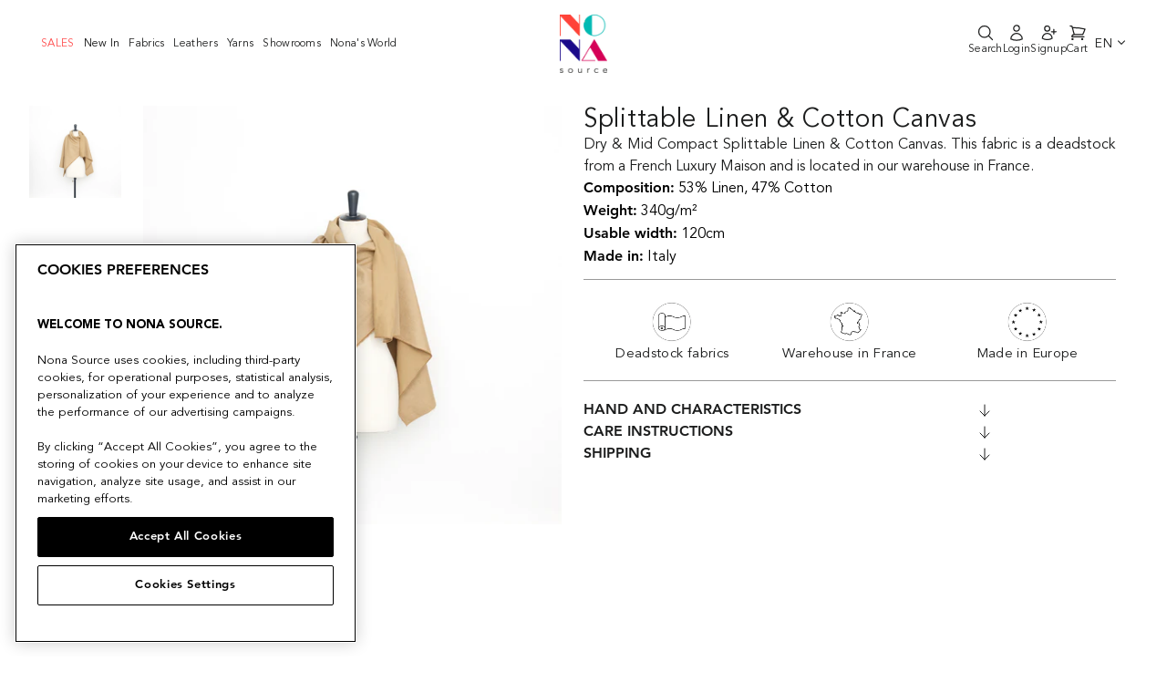

--- FILE ---
content_type: text/html; charset=utf-8
request_url: https://www.nona-source.com/products/t22a01994
body_size: 38440
content:
<!doctype html>
<html class="no-js" lang="en">
  <head>
    


    <!-- OptanonConsentNoticeStart -->
<script type="text/javascript" src="https://cdn.cookielaw.org/consent/e38d50e8-e9c1-48a4-bae2-8dac617c013a/OtAutoBlock.js" ></script>
<script src="https://cdn.cookielaw.org/scripttemplates/otSDKStub.js" data-document-language="true" type="text/javascript" charset="UTF-8" data-domain-script="e38d50e8-e9c1-48a4-bae2-8dac617c013a" ></script>
<script type="text/javascript">
function OptanonWrapper() { }
</script>
<!-- OptanonConsentNoticeEnd -->
    <meta charset="utf-8">
    <meta http-equiv="X-UA-Compatible" content="IE=edge,chrome=1">
    <meta name="viewport" content="width=device-width,initial-scale=1">
    <meta name="theme-color" content="#1c1d1d">

    
        <link rel="canonical" href="https://www.nona-source.com/products/t22a01994">
    
<link
        rel="shortcut icon"
        href="//www.nona-source.com/cdn/shop/files/nona-source-favicon_32x32.png?v=1614614277"
        type="image/png"
      ><meta
      name="google-site-verification"
      content="LKe0F4Bv8SDN_N1tXzBS6vbJ72-_sAkvfOY1hpAnzxg"
    >

    <!-- Google Tag Manager -->
<script>(function(w,d,s,l,i){w[l]=w[l]||[];w[l].push({'gtm.start':
  new Date().getTime(),event:'gtm.js'});var f=d.getElementsByTagName(s)[0],
  j=d.createElement(s),dl=l!='dataLayer'?'&l='+l:'';j.async=true;j.src=
  'https://www.googletagmanager.com/gtm.js?id='+i+dl;f.parentNode.insertBefore(j,f);
  })(window,document,'script','dataLayer','GTM-WVR586N');</script>
  <!-- End Google Tag Manager -->

    
<script type='application/ld+json'>
      {
        "@context": "http://schema.org/",
        "@type": "Product",
        "name": "T22A01994 | Splittable Linen & Cotton Canvas",
        "url": "https://www.nona-source.com/products/t22a01994",
        
        
        "image": [
          "https://www.nona-source.com/cdn/shop/files/T22A01994_Tannin_01_1800x.jpg?v=1690475576"
        ],
        
        "description": "Dry &amp; Mid Compact Splittable Linen &amp; Cotton Canvas. This fabric is a deadstock from a French Luxury Maison and is located in our warehouse in France.",
        
        "sku": "9090909098490",
        
        "brand": {
          "@type": "Brand",
          "name": "Nona Source"
        },
        
        "offers": [
          

          {
            "@type" : "Offer",
            "availability" : "http://schema.org/OutOfStock",
            "price" : "270.0",
            "priceCurrency" : "EUR",
            "url" : "https://www.nona-source.com/products/t22a01994?variant=46836175405398"
          },
          {
            "@type" : "Offer",
            "availability" : "http://schema.org/OutOfStock",
            "price" : "270.0",
            "priceCurrency" : "EUR",
            "url" : "https://www.nona-source.com/products/t22a01994?variant=46836175405398"
          }
        ]
      
      }
    </script>
  

<script type='application/ld+json'>
  {
    "@context": "http://schema.org",
    "@type": "Organization",
    "name": "Nona Source",
    
    "sameAs": [
      "",
      "",
      "",
      "https://instagram.com",
      "",
      "",
      "",
      ""
    ],
    "url": "https://www.nona-source.com"
  }
</script>



    <title>T22A01994 | Splittable Linen &amp; Cotton Canvas
&ndash; Nona Source

</title><meta
        name="description"
        content="Dry &amp;amp; Mid Compact Splittable Linen &amp;amp; Cotton Canvas. This fabric is a deadstock from a French Luxury Maison and is located in our warehouse in France."
      ><meta property="og:site_name" content="Nona Source">
  <meta property="og:url" content="https://www.nona-source.com/products/t22a01994">
  <meta property="og:title" content="T22A01994 | Splittable Linen &amp; Cotton Canvas">
  <meta property="og:type" content="product">
  <meta property="og:description" content="Dry &amp;amp; Mid Compact Splittable Linen &amp;amp; Cotton Canvas. This fabric is a deadstock from a French Luxury Maison and is located in our warehouse in France."><meta property="og:image" content="http://www.nona-source.com/cdn/shop/files/T22A01994_Tannin_01_1200x1200.jpg?v=1690475576"><meta property="og:image" content="http://www.nona-source.com/cdn/shop/files/T22A01994_Tannin_02_1200x1200.jpg?v=1690475575">
  <meta property="og:image:secure_url" content="https://www.nona-source.com/cdn/shop/files/T22A01994_Tannin_01_1200x1200.jpg?v=1690475576"><meta property="og:image:secure_url" content="https://www.nona-source.com/cdn/shop/files/T22A01994_Tannin_02_1200x1200.jpg?v=1690475575">
  <meta name="twitter:site" content="@">
  <meta name="twitter:card" content="summary_large_image">
  <meta name="twitter:title" content="T22A01994 | Splittable Linen & Cotton Canvas">
  <meta name="twitter:description" content="Dry &amp;amp; Mid Compact Splittable Linen &amp;amp; Cotton Canvas. This fabric is a deadstock from a French Luxury Maison and is located in our warehouse in France.">


    <script
      src="https://cdnjs.cloudflare.com/ajax/libs/jquery/3.5.1/jquery.min.js"
    ></script>

    <!-- Bootstrap -->
    

    <link href="//www.nona-source.com/cdn/shop/t/32/assets/multirange.css?v=90703369462743854801719838242" rel="stylesheet" type="text/css" media="all" />
    <link href="//www.nona-source.com/cdn/shop/t/32/assets/style.min.css?v=60832083413914884741719838244" rel="stylesheet" type="text/css" media="all" />
    <link href="//www.nona-source.com/cdn/shop/t/32/assets/theme.scss.css?v=96787921572791717641719838708" rel="stylesheet" type="text/css" media="all" />

    <style data-shopify>
      .collection-item__title {
        font-size: 14.4px;
      }

      @media screen and (min-width: 769px) {
        .collection-item__title {
          font-size: 18px;
        }
      }
    </style>

    <script>
      document.documentElement.className = document.documentElement.className.replace('no-js', 'js');

      window.theme = window.theme || {};
      theme.routes = {
        cart: "/cart",
        cartAdd: "/cart/add",
        cartChange: "/cart/change"
      };
      theme.strings = {
        addToCart: "Add to cart",
        soldOut: "Sold Out",
        unavailable: "Unavailable",
        stockLabel: "Only [count] items in stock!",
        willNotShipUntil: "Will not ship until [date]",
        willBeInStockAfter: "Will be in stock after [date]",
        waitingForStock: "Inventory on the way",
        savePrice: "Save [saved_amount]",
        cartEmpty: "Your cart is currently empty.",
        cartTermsConfirmation: "You must agree with the terms and conditions of sales to check out"
      };
      theme.settings = {
        dynamicVariantsEnable: false,
        dynamicVariantType: "button",
        cartType: "drawer",
        moneyFormat: "{{amount}}€",
        saveType: "dollar",
        recentlyViewedEnabled: false,
        predictiveSearch: true,
        predictiveSearchType: "product",
        inventoryThreshold: 10,
        quickView: false,
        themeName: 'Impulse',
        themeVersion: "3.1.0"
      };

      window.customer = window.theme || {};

      // Used in React app for signUp

      window.customer.tags = null;

      

      
        window.customer.updatedInfo = false;
      

      // Shopify Storefront Access Token

      window.shopDomain = "www.nona-source.com";

      window.domain = "www.nona-source.com";
      
        window.accessToken = "ef91b9b25ec060351ade8c8b922879db";
      
    </script>

    <meta name="domain" content="www.nona-source.com">

    <script>window.performance && window.performance.mark && window.performance.mark('shopify.content_for_header.start');</script><meta name="facebook-domain-verification" content="blv2l91uhxj1gssvo27kahclf8q5h0">
<meta name="facebook-domain-verification" content="5i4n6d6pyczyydczt0q7xj2xgtoha3">
<meta name="google-site-verification" content="_Zw55knlqnGGQKb1cuLamkBlww9h041VTz1sCAKQhlQ">
<meta id="shopify-digital-wallet" name="shopify-digital-wallet" content="/40196866209/digital_wallets/dialog">
<link rel="alternate" hreflang="x-default" href="https://www.nona-source.com/products/t22a01994">
<link rel="alternate" hreflang="en-FR" href="https://www.nona-source.com/products/t22a01994">
<link rel="alternate" hreflang="fr-FR" href="https://www.nona-source.com/fr/products/t22a01994">
<link rel="alternate" type="application/json+oembed" href="https://www.nona-source.com/products/t22a01994.oembed">
<script async="async" src="/checkouts/internal/preloads.js?locale=en-FR"></script>
<script id="shopify-features" type="application/json">{"accessToken":"9ccdb9de69781ed484d208069a2532cd","betas":["rich-media-storefront-analytics"],"domain":"www.nona-source.com","predictiveSearch":true,"shopId":40196866209,"locale":"en"}</script>
<script>var Shopify = Shopify || {};
Shopify.shop = "cycl-up.myshopify.com";
Shopify.locale = "en";
Shopify.currency = {"active":"EUR","rate":"1.0"};
Shopify.country = "FR";
Shopify.theme = {"name":"Nona Source - Production","id":168919531862,"schema_name":"Impulse","schema_version":"3.1.0","theme_store_id":null,"role":"main"};
Shopify.theme.handle = "null";
Shopify.theme.style = {"id":null,"handle":null};
Shopify.cdnHost = "www.nona-source.com/cdn";
Shopify.routes = Shopify.routes || {};
Shopify.routes.root = "/";</script>
<script type="module">!function(o){(o.Shopify=o.Shopify||{}).modules=!0}(window);</script>
<script>!function(o){function n(){var o=[];function n(){o.push(Array.prototype.slice.apply(arguments))}return n.q=o,n}var t=o.Shopify=o.Shopify||{};t.loadFeatures=n(),t.autoloadFeatures=n()}(window);</script>
<script id="shop-js-analytics" type="application/json">{"pageType":"product"}</script>
<script defer="defer" async type="module" src="//www.nona-source.com/cdn/shopifycloud/shop-js/modules/v2/client.init-shop-cart-sync_DtuiiIyl.en.esm.js"></script>
<script defer="defer" async type="module" src="//www.nona-source.com/cdn/shopifycloud/shop-js/modules/v2/chunk.common_CUHEfi5Q.esm.js"></script>
<script type="module">
  await import("//www.nona-source.com/cdn/shopifycloud/shop-js/modules/v2/client.init-shop-cart-sync_DtuiiIyl.en.esm.js");
await import("//www.nona-source.com/cdn/shopifycloud/shop-js/modules/v2/chunk.common_CUHEfi5Q.esm.js");

  window.Shopify.SignInWithShop?.initShopCartSync?.({"fedCMEnabled":true,"windoidEnabled":true});

</script>
<script>(function() {
  var isLoaded = false;
  function asyncLoad() {
    if (isLoaded) return;
    isLoaded = true;
    var urls = ["https:\/\/static.klaviyo.com\/onsite\/js\/R7h3uk\/klaviyo.js?company_id=R7h3uk\u0026shop=cycl-up.myshopify.com","https:\/\/cdn.nfcube.com\/instafeed-0bb4b7a14680f58f685c0f2913178fd7.js?shop=cycl-up.myshopify.com"];
    for (var i = 0; i < urls.length; i++) {
      var s = document.createElement('script');
      s.type = 'text/javascript';
      s.async = true;
      s.src = urls[i];
      var x = document.getElementsByTagName('script')[0];
      x.parentNode.insertBefore(s, x);
    }
  };
  if(window.attachEvent) {
    window.attachEvent('onload', asyncLoad);
  } else {
    window.addEventListener('load', asyncLoad, false);
  }
})();</script>
<script id="__st">var __st={"a":40196866209,"offset":3600,"reqid":"bbf35de8-e06d-420a-8e9e-42e344f9b095-1767026191","pageurl":"www.nona-source.com\/products\/t22a01994","u":"99ee8b57e0ce","p":"product","rtyp":"product","rid":8478809424214};</script>
<script>window.ShopifyPaypalV4VisibilityTracking = true;</script>
<script id="captcha-bootstrap">!function(){'use strict';const t='contact',e='account',n='new_comment',o=[[t,t],['blogs',n],['comments',n],[t,'customer']],c=[[e,'customer_login'],[e,'guest_login'],[e,'recover_customer_password'],[e,'create_customer']],r=t=>t.map((([t,e])=>`form[action*='/${t}']:not([data-nocaptcha='true']) input[name='form_type'][value='${e}']`)).join(','),a=t=>()=>t?[...document.querySelectorAll(t)].map((t=>t.form)):[];function s(){const t=[...o],e=r(t);return a(e)}const i='password',u='form_key',d=['recaptcha-v3-token','g-recaptcha-response','h-captcha-response',i],f=()=>{try{return window.sessionStorage}catch{return}},m='__shopify_v',_=t=>t.elements[u];function p(t,e,n=!1){try{const o=window.sessionStorage,c=JSON.parse(o.getItem(e)),{data:r}=function(t){const{data:e,action:n}=t;return t[m]||n?{data:e,action:n}:{data:t,action:n}}(c);for(const[e,n]of Object.entries(r))t.elements[e]&&(t.elements[e].value=n);n&&o.removeItem(e)}catch(o){console.error('form repopulation failed',{error:o})}}const l='form_type',E='cptcha';function T(t){t.dataset[E]=!0}const w=window,h=w.document,L='Shopify',v='ce_forms',y='captcha';let A=!1;((t,e)=>{const n=(g='f06e6c50-85a8-45c8-87d0-21a2b65856fe',I='https://cdn.shopify.com/shopifycloud/storefront-forms-hcaptcha/ce_storefront_forms_captcha_hcaptcha.v1.5.2.iife.js',D={infoText:'Protected by hCaptcha',privacyText:'Privacy',termsText:'Terms'},(t,e,n)=>{const o=w[L][v],c=o.bindForm;if(c)return c(t,g,e,D).then(n);var r;o.q.push([[t,g,e,D],n]),r=I,A||(h.body.append(Object.assign(h.createElement('script'),{id:'captcha-provider',async:!0,src:r})),A=!0)});var g,I,D;w[L]=w[L]||{},w[L][v]=w[L][v]||{},w[L][v].q=[],w[L][y]=w[L][y]||{},w[L][y].protect=function(t,e){n(t,void 0,e),T(t)},Object.freeze(w[L][y]),function(t,e,n,w,h,L){const[v,y,A,g]=function(t,e,n){const i=e?o:[],u=t?c:[],d=[...i,...u],f=r(d),m=r(i),_=r(d.filter((([t,e])=>n.includes(e))));return[a(f),a(m),a(_),s()]}(w,h,L),I=t=>{const e=t.target;return e instanceof HTMLFormElement?e:e&&e.form},D=t=>v().includes(t);t.addEventListener('submit',(t=>{const e=I(t);if(!e)return;const n=D(e)&&!e.dataset.hcaptchaBound&&!e.dataset.recaptchaBound,o=_(e),c=g().includes(e)&&(!o||!o.value);(n||c)&&t.preventDefault(),c&&!n&&(function(t){try{if(!f())return;!function(t){const e=f();if(!e)return;const n=_(t);if(!n)return;const o=n.value;o&&e.removeItem(o)}(t);const e=Array.from(Array(32),(()=>Math.random().toString(36)[2])).join('');!function(t,e){_(t)||t.append(Object.assign(document.createElement('input'),{type:'hidden',name:u})),t.elements[u].value=e}(t,e),function(t,e){const n=f();if(!n)return;const o=[...t.querySelectorAll(`input[type='${i}']`)].map((({name:t})=>t)),c=[...d,...o],r={};for(const[a,s]of new FormData(t).entries())c.includes(a)||(r[a]=s);n.setItem(e,JSON.stringify({[m]:1,action:t.action,data:r}))}(t,e)}catch(e){console.error('failed to persist form',e)}}(e),e.submit())}));const S=(t,e)=>{t&&!t.dataset[E]&&(n(t,e.some((e=>e===t))),T(t))};for(const o of['focusin','change'])t.addEventListener(o,(t=>{const e=I(t);D(e)&&S(e,y())}));const B=e.get('form_key'),M=e.get(l),P=B&&M;t.addEventListener('DOMContentLoaded',(()=>{const t=y();if(P)for(const e of t)e.elements[l].value===M&&p(e,B);[...new Set([...A(),...v().filter((t=>'true'===t.dataset.shopifyCaptcha))])].forEach((e=>S(e,t)))}))}(h,new URLSearchParams(w.location.search),n,t,e,['guest_login'])})(!0,!1)}();</script>
<script integrity="sha256-4kQ18oKyAcykRKYeNunJcIwy7WH5gtpwJnB7kiuLZ1E=" data-source-attribution="shopify.loadfeatures" defer="defer" src="//www.nona-source.com/cdn/shopifycloud/storefront/assets/storefront/load_feature-a0a9edcb.js" crossorigin="anonymous"></script>
<script data-source-attribution="shopify.dynamic_checkout.dynamic.init">var Shopify=Shopify||{};Shopify.PaymentButton=Shopify.PaymentButton||{isStorefrontPortableWallets:!0,init:function(){window.Shopify.PaymentButton.init=function(){};var t=document.createElement("script");t.src="https://www.nona-source.com/cdn/shopifycloud/portable-wallets/latest/portable-wallets.en.js",t.type="module",document.head.appendChild(t)}};
</script>
<script data-source-attribution="shopify.dynamic_checkout.buyer_consent">
  function portableWalletsHideBuyerConsent(e){var t=document.getElementById("shopify-buyer-consent"),n=document.getElementById("shopify-subscription-policy-button");t&&n&&(t.classList.add("hidden"),t.setAttribute("aria-hidden","true"),n.removeEventListener("click",e))}function portableWalletsShowBuyerConsent(e){var t=document.getElementById("shopify-buyer-consent"),n=document.getElementById("shopify-subscription-policy-button");t&&n&&(t.classList.remove("hidden"),t.removeAttribute("aria-hidden"),n.addEventListener("click",e))}window.Shopify?.PaymentButton&&(window.Shopify.PaymentButton.hideBuyerConsent=portableWalletsHideBuyerConsent,window.Shopify.PaymentButton.showBuyerConsent=portableWalletsShowBuyerConsent);
</script>
<script data-source-attribution="shopify.dynamic_checkout.cart.bootstrap">document.addEventListener("DOMContentLoaded",(function(){function t(){return document.querySelector("shopify-accelerated-checkout-cart, shopify-accelerated-checkout")}if(t())Shopify.PaymentButton.init();else{new MutationObserver((function(e,n){t()&&(Shopify.PaymentButton.init(),n.disconnect())})).observe(document.body,{childList:!0,subtree:!0})}}));
</script>
<link id="shopify-accelerated-checkout-styles" rel="stylesheet" media="screen" href="https://www.nona-source.com/cdn/shopifycloud/portable-wallets/latest/accelerated-checkout-backwards-compat.css" crossorigin="anonymous">
<style id="shopify-accelerated-checkout-cart">
        #shopify-buyer-consent {
  margin-top: 1em;
  display: inline-block;
  width: 100%;
}

#shopify-buyer-consent.hidden {
  display: none;
}

#shopify-subscription-policy-button {
  background: none;
  border: none;
  padding: 0;
  text-decoration: underline;
  font-size: inherit;
  cursor: pointer;
}

#shopify-subscription-policy-button::before {
  box-shadow: none;
}

      </style>

<script>window.performance && window.performance.mark && window.performance.mark('shopify.content_for_header.end');</script>

    <script
      src="//www.nona-source.com/cdn/shop/t/32/assets/vendor-scripts-v6.js"
      defer="defer"
    ></script>

    

    <!-- Mobile menu -->
    <link
      rel="stylesheet"
      href="https://cdnjs.cloudflare.com/ajax/libs/font-awesome/5.15.2/css/all.min.css"
    >
    <script
      src="https://cdnjs.cloudflare.com/ajax/libs/popper.js/1.12.9/umd/popper.min.js"
    ></script>
    <script
      src="https://maxcdn.bootstrapcdn.com/bootstrap/4.0.0/js/bootstrap.min.js"
    ></script>
    <!-- End of mobile menu -->

    <!-- Zoom in on product images -->
    <script src="//www.nona-source.com/cdn/shop/t/32/assets/jquery.zoom.js?v=55379741571222329991719838242" defer="defer"></script>
    <!-- Touch/swipe events on product page -->
    <script
      src="//www.nona-source.com/cdn/shop/t/32/assets/swiped-events.min.js?v=8720637535742652271719838243"
      defer="defer"
    ></script>
    <!-- General utilities -->
    <script src="//www.nona-source.com/cdn/shop/t/32/assets/lodash.min.js?v=39631100303889791561719838245" defer="defer"></script>
    <!-- Theme script -->
    <script src="//www.nona-source.com/cdn/shop/t/32/assets/theme.js?v=40890328368508121551751458719" defer="defer"></script>


  <link href="//www.nona-source.com/cdn/shop/t/32/assets/tailwind-2a3c7681.css" rel="stylesheet" type="text/css" media="all" />


<!-- Start of HubSpot Embed Code -->
    <script type="text/javascript" id="hs-script-loader" async defer src="//js-eu1.hs-scripts.com/27149365.js"></script>
    <!-- End of HubSpot Embed Code -->

    <!-- Start of nona-source Zendesk Widget script -->
    
    <!-- End of nona-source Zendesk Widget script -->

    

    <!-- Hotjar Tracking Code for Site 5011257 (nom manquant) -->
    <script>
      (function (h, o, t, j, a, r) {
        h.hj =
          h.hj ||
          function () {
            (h.hj.q = h.hj.q || []).push(arguments);
          };
        h._hjSettings = { hjid: 5011257, hjsv: 6 };
        a = o.getElementsByTagName('head')[0];
        r = o.createElement('script');
        r.async = 1;
        r.src = t + h._hjSettings.hjid + j + h._hjSettings.hjsv;
        a.appendChild(r);
      })(window, document, 'https://static.hotjar.com/c/hotjar-', '.js?sv=');
    </script>
  <!-- BEGIN app block: shopify://apps/klaviyo-email-marketing-sms/blocks/klaviyo-onsite-embed/2632fe16-c075-4321-a88b-50b567f42507 -->












  <script async src="https://static.klaviyo.com/onsite/js/R7h3uk/klaviyo.js?company_id=R7h3uk"></script>
  <script>!function(){if(!window.klaviyo){window._klOnsite=window._klOnsite||[];try{window.klaviyo=new Proxy({},{get:function(n,i){return"push"===i?function(){var n;(n=window._klOnsite).push.apply(n,arguments)}:function(){for(var n=arguments.length,o=new Array(n),w=0;w<n;w++)o[w]=arguments[w];var t="function"==typeof o[o.length-1]?o.pop():void 0,e=new Promise((function(n){window._klOnsite.push([i].concat(o,[function(i){t&&t(i),n(i)}]))}));return e}}})}catch(n){window.klaviyo=window.klaviyo||[],window.klaviyo.push=function(){var n;(n=window._klOnsite).push.apply(n,arguments)}}}}();</script>

  
    <script id="viewed_product">
      if (item == null) {
        var _learnq = _learnq || [];

        var MetafieldReviews = null
        var MetafieldYotpoRating = null
        var MetafieldYotpoCount = null
        var MetafieldLooxRating = null
        var MetafieldLooxCount = null
        var okendoProduct = null
        var okendoProductReviewCount = null
        var okendoProductReviewAverageValue = null
        try {
          // The following fields are used for Customer Hub recently viewed in order to add reviews.
          // This information is not part of __kla_viewed. Instead, it is part of __kla_viewed_reviewed_items
          MetafieldReviews = {};
          MetafieldYotpoRating = null
          MetafieldYotpoCount = null
          MetafieldLooxRating = null
          MetafieldLooxCount = null

          okendoProduct = null
          // If the okendo metafield is not legacy, it will error, which then requires the new json formatted data
          if (okendoProduct && 'error' in okendoProduct) {
            okendoProduct = null
          }
          okendoProductReviewCount = okendoProduct ? okendoProduct.reviewCount : null
          okendoProductReviewAverageValue = okendoProduct ? okendoProduct.reviewAverageValue : null
        } catch (error) {
          console.error('Error in Klaviyo onsite reviews tracking:', error);
        }

        var item = {
          Name: "T22A01994 | Splittable Linen \u0026 Cotton Canvas",
          ProductID: 8478809424214,
          Categories: ["ALL PRODUCTS","ALL_PRODUCTS_FOR_TVA","Deadstock Cotton Canvas","Deadstock Cotton Fabrics","Deadstock Cotton Textured \u0026 Honeycomb","Deadstock Cotton Woven","Deadstock linen \u0026 natural woven fabrics","Deadstock Linen Fabrics","Deadstock other woven fabrics","Last Deadstock Rolls"],
          ImageURL: "https://www.nona-source.com/cdn/shop/files/T22A01994_Tannin_01_grande.jpg?v=1690475576",
          URL: "https://www.nona-source.com/products/t22a01994",
          Brand: "Nona Source",
          Price: "270.00€",
          Value: "270.00",
          CompareAtPrice: "0.00€"
        };
        _learnq.push(['track', 'Viewed Product', item]);
        _learnq.push(['trackViewedItem', {
          Title: item.Name,
          ItemId: item.ProductID,
          Categories: item.Categories,
          ImageUrl: item.ImageURL,
          Url: item.URL,
          Metadata: {
            Brand: item.Brand,
            Price: item.Price,
            Value: item.Value,
            CompareAtPrice: item.CompareAtPrice
          },
          metafields:{
            reviews: MetafieldReviews,
            yotpo:{
              rating: MetafieldYotpoRating,
              count: MetafieldYotpoCount,
            },
            loox:{
              rating: MetafieldLooxRating,
              count: MetafieldLooxCount,
            },
            okendo: {
              rating: okendoProductReviewAverageValue,
              count: okendoProductReviewCount,
            }
          }
        }]);
      }
    </script>
  




  <script>
    window.klaviyoReviewsProductDesignMode = false
  </script>







<!-- END app block --><link href="https://monorail-edge.shopifysvc.com" rel="dns-prefetch">
<script>(function(){if ("sendBeacon" in navigator && "performance" in window) {try {var session_token_from_headers = performance.getEntriesByType('navigation')[0].serverTiming.find(x => x.name == '_s').description;} catch {var session_token_from_headers = undefined;}var session_cookie_matches = document.cookie.match(/_shopify_s=([^;]*)/);var session_token_from_cookie = session_cookie_matches && session_cookie_matches.length === 2 ? session_cookie_matches[1] : "";var session_token = session_token_from_headers || session_token_from_cookie || "";function handle_abandonment_event(e) {var entries = performance.getEntries().filter(function(entry) {return /monorail-edge.shopifysvc.com/.test(entry.name);});if (!window.abandonment_tracked && entries.length === 0) {window.abandonment_tracked = true;var currentMs = Date.now();var navigation_start = performance.timing.navigationStart;var payload = {shop_id: 40196866209,url: window.location.href,navigation_start,duration: currentMs - navigation_start,session_token,page_type: "product"};window.navigator.sendBeacon("https://monorail-edge.shopifysvc.com/v1/produce", JSON.stringify({schema_id: "online_store_buyer_site_abandonment/1.1",payload: payload,metadata: {event_created_at_ms: currentMs,event_sent_at_ms: currentMs}}));}}window.addEventListener('pagehide', handle_abandonment_event);}}());</script>
<script id="web-pixels-manager-setup">(function e(e,d,r,n,o){if(void 0===o&&(o={}),!Boolean(null===(a=null===(i=window.Shopify)||void 0===i?void 0:i.analytics)||void 0===a?void 0:a.replayQueue)){var i,a;window.Shopify=window.Shopify||{};var t=window.Shopify;t.analytics=t.analytics||{};var s=t.analytics;s.replayQueue=[],s.publish=function(e,d,r){return s.replayQueue.push([e,d,r]),!0};try{self.performance.mark("wpm:start")}catch(e){}var l=function(){var e={modern:/Edge?\/(1{2}[4-9]|1[2-9]\d|[2-9]\d{2}|\d{4,})\.\d+(\.\d+|)|Firefox\/(1{2}[4-9]|1[2-9]\d|[2-9]\d{2}|\d{4,})\.\d+(\.\d+|)|Chrom(ium|e)\/(9{2}|\d{3,})\.\d+(\.\d+|)|(Maci|X1{2}).+ Version\/(15\.\d+|(1[6-9]|[2-9]\d|\d{3,})\.\d+)([,.]\d+|)( \(\w+\)|)( Mobile\/\w+|) Safari\/|Chrome.+OPR\/(9{2}|\d{3,})\.\d+\.\d+|(CPU[ +]OS|iPhone[ +]OS|CPU[ +]iPhone|CPU IPhone OS|CPU iPad OS)[ +]+(15[._]\d+|(1[6-9]|[2-9]\d|\d{3,})[._]\d+)([._]\d+|)|Android:?[ /-](13[3-9]|1[4-9]\d|[2-9]\d{2}|\d{4,})(\.\d+|)(\.\d+|)|Android.+Firefox\/(13[5-9]|1[4-9]\d|[2-9]\d{2}|\d{4,})\.\d+(\.\d+|)|Android.+Chrom(ium|e)\/(13[3-9]|1[4-9]\d|[2-9]\d{2}|\d{4,})\.\d+(\.\d+|)|SamsungBrowser\/([2-9]\d|\d{3,})\.\d+/,legacy:/Edge?\/(1[6-9]|[2-9]\d|\d{3,})\.\d+(\.\d+|)|Firefox\/(5[4-9]|[6-9]\d|\d{3,})\.\d+(\.\d+|)|Chrom(ium|e)\/(5[1-9]|[6-9]\d|\d{3,})\.\d+(\.\d+|)([\d.]+$|.*Safari\/(?![\d.]+ Edge\/[\d.]+$))|(Maci|X1{2}).+ Version\/(10\.\d+|(1[1-9]|[2-9]\d|\d{3,})\.\d+)([,.]\d+|)( \(\w+\)|)( Mobile\/\w+|) Safari\/|Chrome.+OPR\/(3[89]|[4-9]\d|\d{3,})\.\d+\.\d+|(CPU[ +]OS|iPhone[ +]OS|CPU[ +]iPhone|CPU IPhone OS|CPU iPad OS)[ +]+(10[._]\d+|(1[1-9]|[2-9]\d|\d{3,})[._]\d+)([._]\d+|)|Android:?[ /-](13[3-9]|1[4-9]\d|[2-9]\d{2}|\d{4,})(\.\d+|)(\.\d+|)|Mobile Safari.+OPR\/([89]\d|\d{3,})\.\d+\.\d+|Android.+Firefox\/(13[5-9]|1[4-9]\d|[2-9]\d{2}|\d{4,})\.\d+(\.\d+|)|Android.+Chrom(ium|e)\/(13[3-9]|1[4-9]\d|[2-9]\d{2}|\d{4,})\.\d+(\.\d+|)|Android.+(UC? ?Browser|UCWEB|U3)[ /]?(15\.([5-9]|\d{2,})|(1[6-9]|[2-9]\d|\d{3,})\.\d+)\.\d+|SamsungBrowser\/(5\.\d+|([6-9]|\d{2,})\.\d+)|Android.+MQ{2}Browser\/(14(\.(9|\d{2,})|)|(1[5-9]|[2-9]\d|\d{3,})(\.\d+|))(\.\d+|)|K[Aa][Ii]OS\/(3\.\d+|([4-9]|\d{2,})\.\d+)(\.\d+|)/},d=e.modern,r=e.legacy,n=navigator.userAgent;return n.match(d)?"modern":n.match(r)?"legacy":"unknown"}(),u="modern"===l?"modern":"legacy",c=(null!=n?n:{modern:"",legacy:""})[u],f=function(e){return[e.baseUrl,"/wpm","/b",e.hashVersion,"modern"===e.buildTarget?"m":"l",".js"].join("")}({baseUrl:d,hashVersion:r,buildTarget:u}),m=function(e){var d=e.version,r=e.bundleTarget,n=e.surface,o=e.pageUrl,i=e.monorailEndpoint;return{emit:function(e){var a=e.status,t=e.errorMsg,s=(new Date).getTime(),l=JSON.stringify({metadata:{event_sent_at_ms:s},events:[{schema_id:"web_pixels_manager_load/3.1",payload:{version:d,bundle_target:r,page_url:o,status:a,surface:n,error_msg:t},metadata:{event_created_at_ms:s}}]});if(!i)return console&&console.warn&&console.warn("[Web Pixels Manager] No Monorail endpoint provided, skipping logging."),!1;try{return self.navigator.sendBeacon.bind(self.navigator)(i,l)}catch(e){}var u=new XMLHttpRequest;try{return u.open("POST",i,!0),u.setRequestHeader("Content-Type","text/plain"),u.send(l),!0}catch(e){return console&&console.warn&&console.warn("[Web Pixels Manager] Got an unhandled error while logging to Monorail."),!1}}}}({version:r,bundleTarget:l,surface:e.surface,pageUrl:self.location.href,monorailEndpoint:e.monorailEndpoint});try{o.browserTarget=l,function(e){var d=e.src,r=e.async,n=void 0===r||r,o=e.onload,i=e.onerror,a=e.sri,t=e.scriptDataAttributes,s=void 0===t?{}:t,l=document.createElement("script"),u=document.querySelector("head"),c=document.querySelector("body");if(l.async=n,l.src=d,a&&(l.integrity=a,l.crossOrigin="anonymous"),s)for(var f in s)if(Object.prototype.hasOwnProperty.call(s,f))try{l.dataset[f]=s[f]}catch(e){}if(o&&l.addEventListener("load",o),i&&l.addEventListener("error",i),u)u.appendChild(l);else{if(!c)throw new Error("Did not find a head or body element to append the script");c.appendChild(l)}}({src:f,async:!0,onload:function(){if(!function(){var e,d;return Boolean(null===(d=null===(e=window.Shopify)||void 0===e?void 0:e.analytics)||void 0===d?void 0:d.initialized)}()){var d=window.webPixelsManager.init(e)||void 0;if(d){var r=window.Shopify.analytics;r.replayQueue.forEach((function(e){var r=e[0],n=e[1],o=e[2];d.publishCustomEvent(r,n,o)})),r.replayQueue=[],r.publish=d.publishCustomEvent,r.visitor=d.visitor,r.initialized=!0}}},onerror:function(){return m.emit({status:"failed",errorMsg:"".concat(f," has failed to load")})},sri:function(e){var d=/^sha384-[A-Za-z0-9+/=]+$/;return"string"==typeof e&&d.test(e)}(c)?c:"",scriptDataAttributes:o}),m.emit({status:"loading"})}catch(e){m.emit({status:"failed",errorMsg:(null==e?void 0:e.message)||"Unknown error"})}}})({shopId: 40196866209,storefrontBaseUrl: "https://www.nona-source.com",extensionsBaseUrl: "https://extensions.shopifycdn.com/cdn/shopifycloud/web-pixels-manager",monorailEndpoint: "https://monorail-edge.shopifysvc.com/unstable/produce_batch",surface: "storefront-renderer",enabledBetaFlags: ["2dca8a86","a0d5f9d2"],webPixelsConfigList: [{"id":"3834937686","configuration":"{\"accountID\":\"R7h3uk\",\"webPixelConfig\":\"eyJlbmFibGVBZGRlZFRvQ2FydEV2ZW50cyI6IHRydWV9\"}","eventPayloadVersion":"v1","runtimeContext":"STRICT","scriptVersion":"524f6c1ee37bacdca7657a665bdca589","type":"APP","apiClientId":123074,"privacyPurposes":["ANALYTICS","MARKETING"],"dataSharingAdjustments":{"protectedCustomerApprovalScopes":["read_customer_address","read_customer_email","read_customer_name","read_customer_personal_data","read_customer_phone"]}},{"id":"967770454","configuration":"{\"config\":\"{\\\"pixel_id\\\":\\\"AW-11113553355\\\",\\\"target_country\\\":\\\"FR\\\",\\\"gtag_events\\\":[{\\\"type\\\":\\\"begin_checkout\\\",\\\"action_label\\\":\\\"AW-11113553355\\\/PyqNCLnHuOEYEMu7rbMp\\\"},{\\\"type\\\":\\\"search\\\",\\\"action_label\\\":\\\"AW-11113553355\\\/5CrmCLPHuOEYEMu7rbMp\\\"},{\\\"type\\\":\\\"view_item\\\",\\\"action_label\\\":[\\\"AW-11113553355\\\/TWxnCLDHuOEYEMu7rbMp\\\",\\\"MC-7C73C70TVP\\\"]},{\\\"type\\\":\\\"purchase\\\",\\\"action_label\\\":[\\\"AW-11113553355\\\/UrUcCKrHuOEYEMu7rbMp\\\",\\\"MC-7C73C70TVP\\\"]},{\\\"type\\\":\\\"page_view\\\",\\\"action_label\\\":[\\\"AW-11113553355\\\/fXngCK3HuOEYEMu7rbMp\\\",\\\"MC-7C73C70TVP\\\"]},{\\\"type\\\":\\\"add_payment_info\\\",\\\"action_label\\\":\\\"AW-11113553355\\\/LLz2CLzHuOEYEMu7rbMp\\\"},{\\\"type\\\":\\\"add_to_cart\\\",\\\"action_label\\\":\\\"AW-11113553355\\\/LDGNCLbHuOEYEMu7rbMp\\\"}],\\\"enable_monitoring_mode\\\":false}\"}","eventPayloadVersion":"v1","runtimeContext":"OPEN","scriptVersion":"b2a88bafab3e21179ed38636efcd8a93","type":"APP","apiClientId":1780363,"privacyPurposes":[],"dataSharingAdjustments":{"protectedCustomerApprovalScopes":["read_customer_address","read_customer_email","read_customer_name","read_customer_personal_data","read_customer_phone"]}},{"id":"169279830","configuration":"{\"tagID\":\"2613046819912\"}","eventPayloadVersion":"v1","runtimeContext":"STRICT","scriptVersion":"18031546ee651571ed29edbe71a3550b","type":"APP","apiClientId":3009811,"privacyPurposes":["ANALYTICS","MARKETING","SALE_OF_DATA"],"dataSharingAdjustments":{"protectedCustomerApprovalScopes":["read_customer_address","read_customer_email","read_customer_name","read_customer_personal_data","read_customer_phone"]}},{"id":"91259222","eventPayloadVersion":"1","runtimeContext":"LAX","scriptVersion":"5","type":"CUSTOM","privacyPurposes":[],"name":"GTM WebPixel "},{"id":"92307798","eventPayloadVersion":"1","runtimeContext":"LAX","scriptVersion":"3","type":"CUSTOM","privacyPurposes":[],"name":"Manage Cart Samples pixel"},{"id":"shopify-app-pixel","configuration":"{}","eventPayloadVersion":"v1","runtimeContext":"STRICT","scriptVersion":"0450","apiClientId":"shopify-pixel","type":"APP","privacyPurposes":["ANALYTICS","MARKETING"]},{"id":"shopify-custom-pixel","eventPayloadVersion":"v1","runtimeContext":"LAX","scriptVersion":"0450","apiClientId":"shopify-pixel","type":"CUSTOM","privacyPurposes":["ANALYTICS","MARKETING"]}],isMerchantRequest: false,initData: {"shop":{"name":"Nona Source","paymentSettings":{"currencyCode":"EUR"},"myshopifyDomain":"cycl-up.myshopify.com","countryCode":"FR","storefrontUrl":"https:\/\/www.nona-source.com"},"customer":null,"cart":null,"checkout":null,"productVariants":[{"price":{"amount":270.0,"currencyCode":"EUR"},"product":{"title":"T22A01994 | Splittable Linen \u0026 Cotton Canvas","vendor":"Nona Source","id":"8478809424214","untranslatedTitle":"T22A01994 | Splittable Linen \u0026 Cotton Canvas","url":"\/products\/t22a01994","type":"Roll"},"id":"46836175405398","image":{"src":"\/\/www.nona-source.com\/cdn\/shop\/files\/T22A01994_Tannin_01.jpg?v=1690475576"},"sku":"9090909098490","title":"Tannin \/ 18","untranslatedTitle":"Tannin \/ 18"}],"purchasingCompany":null},},"https://www.nona-source.com/cdn","da62cc92w68dfea28pcf9825a4m392e00d0",{"modern":"","legacy":""},{"shopId":"40196866209","storefrontBaseUrl":"https:\/\/www.nona-source.com","extensionBaseUrl":"https:\/\/extensions.shopifycdn.com\/cdn\/shopifycloud\/web-pixels-manager","surface":"storefront-renderer","enabledBetaFlags":"[\"2dca8a86\", \"a0d5f9d2\"]","isMerchantRequest":"false","hashVersion":"da62cc92w68dfea28pcf9825a4m392e00d0","publish":"custom","events":"[[\"page_viewed\",{}],[\"product_viewed\",{\"productVariant\":{\"price\":{\"amount\":270.0,\"currencyCode\":\"EUR\"},\"product\":{\"title\":\"T22A01994 | Splittable Linen \u0026 Cotton Canvas\",\"vendor\":\"Nona Source\",\"id\":\"8478809424214\",\"untranslatedTitle\":\"T22A01994 | Splittable Linen \u0026 Cotton Canvas\",\"url\":\"\/products\/t22a01994\",\"type\":\"Roll\"},\"id\":\"46836175405398\",\"image\":{\"src\":\"\/\/www.nona-source.com\/cdn\/shop\/files\/T22A01994_Tannin_01.jpg?v=1690475576\"},\"sku\":\"9090909098490\",\"title\":\"Tannin \/ 18\",\"untranslatedTitle\":\"Tannin \/ 18\"}}]]"});</script><script>
  window.ShopifyAnalytics = window.ShopifyAnalytics || {};
  window.ShopifyAnalytics.meta = window.ShopifyAnalytics.meta || {};
  window.ShopifyAnalytics.meta.currency = 'EUR';
  var meta = {"product":{"id":8478809424214,"gid":"gid:\/\/shopify\/Product\/8478809424214","vendor":"Nona Source","type":"Roll","handle":"t22a01994","variants":[{"id":46836175405398,"price":27000,"name":"T22A01994 | Splittable Linen \u0026 Cotton Canvas - Tannin \/ 18","public_title":"Tannin \/ 18","sku":"9090909098490"}],"remote":false},"page":{"pageType":"product","resourceType":"product","resourceId":8478809424214,"requestId":"bbf35de8-e06d-420a-8e9e-42e344f9b095-1767026191"}};
  for (var attr in meta) {
    window.ShopifyAnalytics.meta[attr] = meta[attr];
  }
</script>
<script class="analytics">
  (function () {
    var customDocumentWrite = function(content) {
      var jquery = null;

      if (window.jQuery) {
        jquery = window.jQuery;
      } else if (window.Checkout && window.Checkout.$) {
        jquery = window.Checkout.$;
      }

      if (jquery) {
        jquery('body').append(content);
      }
    };

    var hasLoggedConversion = function(token) {
      if (token) {
        return document.cookie.indexOf('loggedConversion=' + token) !== -1;
      }
      return false;
    }

    var setCookieIfConversion = function(token) {
      if (token) {
        var twoMonthsFromNow = new Date(Date.now());
        twoMonthsFromNow.setMonth(twoMonthsFromNow.getMonth() + 2);

        document.cookie = 'loggedConversion=' + token + '; expires=' + twoMonthsFromNow;
      }
    }

    var trekkie = window.ShopifyAnalytics.lib = window.trekkie = window.trekkie || [];
    if (trekkie.integrations) {
      return;
    }
    trekkie.methods = [
      'identify',
      'page',
      'ready',
      'track',
      'trackForm',
      'trackLink'
    ];
    trekkie.factory = function(method) {
      return function() {
        var args = Array.prototype.slice.call(arguments);
        args.unshift(method);
        trekkie.push(args);
        return trekkie;
      };
    };
    for (var i = 0; i < trekkie.methods.length; i++) {
      var key = trekkie.methods[i];
      trekkie[key] = trekkie.factory(key);
    }
    trekkie.load = function(config) {
      trekkie.config = config || {};
      trekkie.config.initialDocumentCookie = document.cookie;
      var first = document.getElementsByTagName('script')[0];
      var script = document.createElement('script');
      script.type = 'text/javascript';
      script.onerror = function(e) {
        var scriptFallback = document.createElement('script');
        scriptFallback.type = 'text/javascript';
        scriptFallback.onerror = function(error) {
                var Monorail = {
      produce: function produce(monorailDomain, schemaId, payload) {
        var currentMs = new Date().getTime();
        var event = {
          schema_id: schemaId,
          payload: payload,
          metadata: {
            event_created_at_ms: currentMs,
            event_sent_at_ms: currentMs
          }
        };
        return Monorail.sendRequest("https://" + monorailDomain + "/v1/produce", JSON.stringify(event));
      },
      sendRequest: function sendRequest(endpointUrl, payload) {
        // Try the sendBeacon API
        if (window && window.navigator && typeof window.navigator.sendBeacon === 'function' && typeof window.Blob === 'function' && !Monorail.isIos12()) {
          var blobData = new window.Blob([payload], {
            type: 'text/plain'
          });

          if (window.navigator.sendBeacon(endpointUrl, blobData)) {
            return true;
          } // sendBeacon was not successful

        } // XHR beacon

        var xhr = new XMLHttpRequest();

        try {
          xhr.open('POST', endpointUrl);
          xhr.setRequestHeader('Content-Type', 'text/plain');
          xhr.send(payload);
        } catch (e) {
          console.log(e);
        }

        return false;
      },
      isIos12: function isIos12() {
        return window.navigator.userAgent.lastIndexOf('iPhone; CPU iPhone OS 12_') !== -1 || window.navigator.userAgent.lastIndexOf('iPad; CPU OS 12_') !== -1;
      }
    };
    Monorail.produce('monorail-edge.shopifysvc.com',
      'trekkie_storefront_load_errors/1.1',
      {shop_id: 40196866209,
      theme_id: 168919531862,
      app_name: "storefront",
      context_url: window.location.href,
      source_url: "//www.nona-source.com/cdn/s/trekkie.storefront.8f32c7f0b513e73f3235c26245676203e1209161.min.js"});

        };
        scriptFallback.async = true;
        scriptFallback.src = '//www.nona-source.com/cdn/s/trekkie.storefront.8f32c7f0b513e73f3235c26245676203e1209161.min.js';
        first.parentNode.insertBefore(scriptFallback, first);
      };
      script.async = true;
      script.src = '//www.nona-source.com/cdn/s/trekkie.storefront.8f32c7f0b513e73f3235c26245676203e1209161.min.js';
      first.parentNode.insertBefore(script, first);
    };
    trekkie.load(
      {"Trekkie":{"appName":"storefront","development":false,"defaultAttributes":{"shopId":40196866209,"isMerchantRequest":null,"themeId":168919531862,"themeCityHash":"16892908205369688664","contentLanguage":"en","currency":"EUR"},"isServerSideCookieWritingEnabled":true,"monorailRegion":"shop_domain","enabledBetaFlags":["65f19447"]},"Session Attribution":{},"S2S":{"facebookCapiEnabled":false,"source":"trekkie-storefront-renderer","apiClientId":580111}}
    );

    var loaded = false;
    trekkie.ready(function() {
      if (loaded) return;
      loaded = true;

      window.ShopifyAnalytics.lib = window.trekkie;

      var originalDocumentWrite = document.write;
      document.write = customDocumentWrite;
      try { window.ShopifyAnalytics.merchantGoogleAnalytics.call(this); } catch(error) {};
      document.write = originalDocumentWrite;

      window.ShopifyAnalytics.lib.page(null,{"pageType":"product","resourceType":"product","resourceId":8478809424214,"requestId":"bbf35de8-e06d-420a-8e9e-42e344f9b095-1767026191","shopifyEmitted":true});

      var match = window.location.pathname.match(/checkouts\/(.+)\/(thank_you|post_purchase)/)
      var token = match? match[1]: undefined;
      if (!hasLoggedConversion(token)) {
        setCookieIfConversion(token);
        window.ShopifyAnalytics.lib.track("Viewed Product",{"currency":"EUR","variantId":46836175405398,"productId":8478809424214,"productGid":"gid:\/\/shopify\/Product\/8478809424214","name":"T22A01994 | Splittable Linen \u0026 Cotton Canvas - Tannin \/ 18","price":"270.00","sku":"9090909098490","brand":"Nona Source","variant":"Tannin \/ 18","category":"Roll","nonInteraction":true,"remote":false},undefined,undefined,{"shopifyEmitted":true});
      window.ShopifyAnalytics.lib.track("monorail:\/\/trekkie_storefront_viewed_product\/1.1",{"currency":"EUR","variantId":46836175405398,"productId":8478809424214,"productGid":"gid:\/\/shopify\/Product\/8478809424214","name":"T22A01994 | Splittable Linen \u0026 Cotton Canvas - Tannin \/ 18","price":"270.00","sku":"9090909098490","brand":"Nona Source","variant":"Tannin \/ 18","category":"Roll","nonInteraction":true,"remote":false,"referer":"https:\/\/www.nona-source.com\/products\/t22a01994"});
      }
    });


        var eventsListenerScript = document.createElement('script');
        eventsListenerScript.async = true;
        eventsListenerScript.src = "//www.nona-source.com/cdn/shopifycloud/storefront/assets/shop_events_listener-3da45d37.js";
        document.getElementsByTagName('head')[0].appendChild(eventsListenerScript);

})();</script>
<script
  defer
  src="https://www.nona-source.com/cdn/shopifycloud/perf-kit/shopify-perf-kit-2.1.2.min.js"
  data-application="storefront-renderer"
  data-shop-id="40196866209"
  data-render-region="gcp-us-east1"
  data-page-type="product"
  data-theme-instance-id="168919531862"
  data-theme-name="Impulse"
  data-theme-version="3.1.0"
  data-monorail-region="shop_domain"
  data-resource-timing-sampling-rate="10"
  data-shs="true"
  data-shs-beacon="true"
  data-shs-export-with-fetch="true"
  data-shs-logs-sample-rate="1"
  data-shs-beacon-endpoint="https://www.nona-source.com/api/collect"
></script>
</head>

  <body
    class="template-product"
    data-transitions="false"
    data-signed-in="false"
  >
    <!-- Google Tag Manager (noscript) -->
<noscript><iframe src="https://www.googletagmanager.com/ns.html?id=GTM-WVR586N"
  height="0" width="0" style="display:none;visibility:hidden"></iframe></noscript>
  <!-- End Google Tag Manager (noscript) -->

    <a class="in-page-link visually-hidden skip-link" href="#MainContent">Skip to content</a>

    <div id="PageContainer" class="page-container">
      <div class="desktop-pop-up-quantity-alert d-none">
        <p class="mb-0">
          Don't forget, we only have limited quantity. We can't guarantee its availability until you proceed to check
          out!
        </p>
      </div>

      <div class="desktop-vat-exemption-alert d-none z-50">
        <p class="text-bold">You are not eligible for tax exemption if:</p>
        <ul>
          <li>Your company is registered in France</li>
          <li><span class="text-underline">And/or</span> your shipping address is in France</li>
        </ul>
        <p class="text-bold">You can apply for tax exemption if:</p>
        <ul>
          <li>You have an intra-community VAT number out of France</li>
          <li><span class="text-underline">And</span> your shipping address in not in France</li>
        </ul>
        <p>Tax exemption can take a few days to be treated so please send us your demand as soon as you can.</p>
        <p>During this validation time, we can't guarantee your order availability until you proceed to checkout.</p>
        <p>This tax cannot be reimbursed once the order is passed.</p>
      </div>

      <div class="transition-body">
        <div id="shopify-section-header" class="shopify-section">

<style>
  #notification-bar-header {
    background: linear-gradient(180deg, rgba(255, 78, 78, 1), rgba(249, 32, 32, 1) 100%);
  }
</style>

<div id="NavDrawer" class="drawer drawer--right">
  <div class="drawer__contents">
    <div class="drawer__fixed-header drawer__fixed-header--full">
      <div class="drawer__header drawer__header--full appear-animation appear-delay-1">
        <div class="h2 drawer__title">
        </div>
        <div class="drawer__close">
          <button type="button" class="drawer__close-button js-drawer-close">
            <svg aria-hidden="true" focusable="false" role="presentation" class="icon icon-close" viewBox="0 0 64 64"><path d="M19 17.61l27.12 27.13m0-27.12L19 44.74"/></svg>
            <span class="icon__fallback-text">Close menu</span>
          </button>
        </div>
      </div>
    </div>
    <div class="drawer__scrollable">
      <ul class="mobile-nav" role="navigation" aria-label="Primary">
        


          <li class="mobile-nav__item appear-animation appear-delay-2">
            
              <div class="mobile-nav__has-sublist">
                
                  <a href="/collections/all-fabrics"
                    class="mobile-nav__link mobile-nav__link--top-level"
                    id="Label-collections-all-fabrics1"
                    >
                    Fabrics
                  </a>
                  <div class="mobile-nav__toggle">
                    <button type="button"
                      aria-controls="Linklist-collections-all-fabrics1"
                      
                      class="collapsible-trigger collapsible--auto-height ">
                      <span class="collapsible-trigger__icon collapsible-trigger__icon--open" role="presentation">
  <svg aria-hidden="true" focusable="false" role="presentation" class="icon icon--wide icon-chevron-down" viewBox="0 0 28 16"><path d="M1.57 1.59l12.76 12.77L27.1 1.59" stroke-width="2" stroke="#000" fill="none" fill-rule="evenodd"/></svg>
</span>

                    </button>
                  </div>
                
              </div>
            

            
              <div id="Linklist-collections-all-fabrics1"
                class="mobile-nav__sublist collapsible-content collapsible-content--all "
                aria-labelledby="Label-collections-all-fabrics1"
                >
                <div class="collapsible-content__inner">
                  <ul class="mobile-nav__sublist">
                    


                      <li class="mobile-nav__item">
                        <div class="mobile-nav__child-item">
                          
                            <a href="/collections/all-products"
                              class="mobile-nav__link"
                              id="Sublabel-collections-all-products1"
                              >
                              All Products
                            </a>
                          
                          
                        </div>

                        
                      </li>
                    


                      <li class="mobile-nav__item">
                        <div class="mobile-nav__child-item">
                          
                            <a href="/collections/new-in"
                              class="mobile-nav__link"
                              id="Sublabel-collections-new-in2"
                              >
                              New In
                            </a>
                          
                          
                        </div>

                        
                      </li>
                    


                      <li class="mobile-nav__item">
                        <div class="mobile-nav__child-item">
                          
                            <a href="/collections/upholstery"
                              class="mobile-nav__link"
                              id="Sublabel-collections-upholstery3"
                              >
                              Upholstery Fabrics
                            </a>
                          
                          
                        </div>

                        
                      </li>
                    


                      <li class="mobile-nav__item">
                        <div class="mobile-nav__child-item">
                          
                            <a href="/collections/recycled"
                              class="mobile-nav__link"
                              id="Sublabel-collections-recycled4"
                              >
                              Recycled Fabrics
                            </a>
                          
                          
                            <button type="button"
                              aria-controls="Sublinklist-collections-all-fabrics1-collections-recycled4"
                              class="collapsible-trigger ">
                              <span class="collapsible-trigger__icon collapsible-trigger__icon--circle collapsible-trigger__icon--open" role="presentation">
  <svg aria-hidden="true" focusable="false" role="presentation" class="icon icon--wide icon-chevron-down" viewBox="0 0 28 16"><path d="M1.57 1.59l12.76 12.77L27.1 1.59" stroke-width="2" stroke="#000" fill="none" fill-rule="evenodd"/></svg>
</span>

                            </button>
                          
                        </div>

                        
                          <div
                            id="Sublinklist-collections-all-fabrics1-collections-recycled4"
                            aria-labelledby="Sublabel-collections-recycled4"
                            class="mobile-nav__sublist collapsible-content collapsible-content--all "
                            >
                            <div class="collapsible-content__inner">
                              <ul class="mobile-nav__grandchildlist">
                                
                                  <li class="mobile-nav__item">
                                    <a href="/pages/weturn" class="mobile-nav__link" >
                                      Weturn Collection
                                    </a>
                                  </li>
                                
                              </ul>
                            </div>
                          </div>
                        
                      </li>
                    


                      <li class="mobile-nav__item">
                        <div class="mobile-nav__child-item">
                          
                            <a href="/collections/last-chance"
                              class="mobile-nav__link"
                              id="Sublabel-collections-last-chance5"
                              >
                              Sales
                            </a>
                          
                          
                        </div>

                        
                      </li>
                    


                      <li class="mobile-nav__item">
                        <div class="mobile-nav__child-item">
                          
                            <a href="/collections/nona-source-x-benmoyal"
                              class="mobile-nav__link"
                              id="Sublabel-collections-nona-source-x-benmoyal6"
                              >
                              Nona Source x Benmoyal
                            </a>
                          
                          
                        </div>

                        
                      </li>
                    
                  </ul>
                </div>
              </div>
            
          </li>
        


          <li class="mobile-nav__item appear-animation appear-delay-3">
            
              <div class="mobile-nav__has-sublist">
                
                  <a href="/collections/leather"
                    class="mobile-nav__link mobile-nav__link--top-level"
                    id="Label-collections-leather2"
                    >
                    Leathers
                  </a>
                  <div class="mobile-nav__toggle">
                    <button type="button"
                      aria-controls="Linklist-collections-leather2"
                      
                      class="collapsible-trigger collapsible--auto-height ">
                      <span class="collapsible-trigger__icon collapsible-trigger__icon--open" role="presentation">
  <svg aria-hidden="true" focusable="false" role="presentation" class="icon icon--wide icon-chevron-down" viewBox="0 0 28 16"><path d="M1.57 1.59l12.76 12.77L27.1 1.59" stroke-width="2" stroke="#000" fill="none" fill-rule="evenodd"/></svg>
</span>

                    </button>
                  </div>
                
              </div>
            

            
              <div id="Linklist-collections-leather2"
                class="mobile-nav__sublist collapsible-content collapsible-content--all "
                aria-labelledby="Label-collections-leather2"
                >
                <div class="collapsible-content__inner">
                  <ul class="mobile-nav__sublist">
                    


                      <li class="mobile-nav__item">
                        <div class="mobile-nav__child-item">
                          
                            <a href="/collections/leather"
                              class="mobile-nav__link"
                              id="Sublabel-collections-leather1"
                              >
                              Leathers
                            </a>
                          
                          
                        </div>

                        
                      </li>
                    


                      <li class="mobile-nav__item">
                        <div class="mobile-nav__child-item">
                          
                            <a href="/collections/fabrics-microfibres"
                              class="mobile-nav__link"
                              id="Sublabel-collections-fabrics-microfibres2"
                              >
                              Fabrics &amp; Microfibres for leather goods
                            </a>
                          
                          
                        </div>

                        
                      </li>
                    


                      <li class="mobile-nav__item">
                        <div class="mobile-nav__child-item">
                          
                            <a href="/collections/non-animal-leather"
                              class="mobile-nav__link"
                              id="Sublabel-collections-non-animal-leather3"
                              >
                              Fake Leathers &amp; Fur
                            </a>
                          
                          
                        </div>

                        
                      </li>
                    


                      <li class="mobile-nav__item">
                        <div class="mobile-nav__child-item">
                          
                            <a href="/collections/leather-fake"
                              class="mobile-nav__link"
                              id="Sublabel-collections-leather-fake4"
                              >
                              All Leathers &amp; Fake
                            </a>
                          
                          
                        </div>

                        
                      </li>
                    
                  </ul>
                </div>
              </div>
            
          </li>
        


          <li class="mobile-nav__item appear-animation appear-delay-4">
            
              <div class="mobile-nav__has-sublist">
                
                  <a href="/collections/yarns"
                    class="mobile-nav__link mobile-nav__link--top-level"
                    id="Label-collections-yarns3"
                    >
                    Yarns
                  </a>
                  <div class="mobile-nav__toggle">
                    <button type="button"
                      aria-controls="Linklist-collections-yarns3"
                      
                      class="collapsible-trigger collapsible--auto-height ">
                      <span class="collapsible-trigger__icon collapsible-trigger__icon--open" role="presentation">
  <svg aria-hidden="true" focusable="false" role="presentation" class="icon icon--wide icon-chevron-down" viewBox="0 0 28 16"><path d="M1.57 1.59l12.76 12.77L27.1 1.59" stroke-width="2" stroke="#000" fill="none" fill-rule="evenodd"/></svg>
</span>

                    </button>
                  </div>
                
              </div>
            

            
              <div id="Linklist-collections-yarns3"
                class="mobile-nav__sublist collapsible-content collapsible-content--all "
                aria-labelledby="Label-collections-yarns3"
                >
                <div class="collapsible-content__inner">
                  <ul class="mobile-nav__sublist">
                    


                      <li class="mobile-nav__item">
                        <div class="mobile-nav__child-item">
                          
                            <a href="/collections/yarns"
                              class="mobile-nav__link"
                              id="Sublabel-collections-yarns1"
                              >
                              All Yarns
                            </a>
                          
                          
                        </div>

                        
                      </li>
                    
                  </ul>
                </div>
              </div>
            
          </li>
        


          <li class="mobile-nav__item appear-animation appear-delay-5">
            
              <div class="mobile-nav__has-sublist">
                
                  <a href="/pages/showrooms"
                    class="mobile-nav__link mobile-nav__link--top-level"
                    id="Label-pages-showrooms4"
                    >
                    Showrooms
                  </a>
                  <div class="mobile-nav__toggle">
                    <button type="button"
                      aria-controls="Linklist-pages-showrooms4"
                      
                      class="collapsible-trigger collapsible--auto-height ">
                      <span class="collapsible-trigger__icon collapsible-trigger__icon--open" role="presentation">
  <svg aria-hidden="true" focusable="false" role="presentation" class="icon icon--wide icon-chevron-down" viewBox="0 0 28 16"><path d="M1.57 1.59l12.76 12.77L27.1 1.59" stroke-width="2" stroke="#000" fill="none" fill-rule="evenodd"/></svg>
</span>

                    </button>
                  </div>
                
              </div>
            

            
              <div id="Linklist-pages-showrooms4"
                class="mobile-nav__sublist collapsible-content collapsible-content--all "
                aria-labelledby="Label-pages-showrooms4"
                >
                <div class="collapsible-content__inner">
                  <ul class="mobile-nav__sublist">
                    


                      <li class="mobile-nav__item">
                        <div class="mobile-nav__child-item">
                          
                            <a href="/pages/showroom-fabrics"
                              class="mobile-nav__link"
                              id="Sublabel-pages-showroom-fabrics1"
                              >
                              Fabrics Showroom
                            </a>
                          
                          
                        </div>

                        
                      </li>
                    


                      <li class="mobile-nav__item">
                        <div class="mobile-nav__child-item">
                          
                            <a href="/pages/showroom-leathers"
                              class="mobile-nav__link"
                              id="Sublabel-pages-showroom-leathers2"
                              >
                              Leathers Showroom
                            </a>
                          
                          
                        </div>

                        
                      </li>
                    
                  </ul>
                </div>
              </div>
            
          </li>
        


          <li class="mobile-nav__item appear-animation appear-delay-6">
            
              <div class="mobile-nav__has-sublist">
                
                  <a href="/pages/nonas-world"
                    class="mobile-nav__link mobile-nav__link--top-level"
                    id="Label-pages-nonas-world5"
                    >
                    Nona's world
                  </a>
                  <div class="mobile-nav__toggle">
                    <button type="button"
                      aria-controls="Linklist-pages-nonas-world5"
                      
                      class="collapsible-trigger collapsible--auto-height ">
                      <span class="collapsible-trigger__icon collapsible-trigger__icon--open" role="presentation">
  <svg aria-hidden="true" focusable="false" role="presentation" class="icon icon--wide icon-chevron-down" viewBox="0 0 28 16"><path d="M1.57 1.59l12.76 12.77L27.1 1.59" stroke-width="2" stroke="#000" fill="none" fill-rule="evenodd"/></svg>
</span>

                    </button>
                  </div>
                
              </div>
            

            
              <div id="Linklist-pages-nonas-world5"
                class="mobile-nav__sublist collapsible-content collapsible-content--all "
                aria-labelledby="Label-pages-nonas-world5"
                >
                <div class="collapsible-content__inner">
                  <ul class="mobile-nav__sublist">
                    


                      <li class="mobile-nav__item">
                        <div class="mobile-nav__child-item">
                          
                            <a href="/pages/nonas-world"
                              class="mobile-nav__link"
                              id="Sublabel-pages-nonas-world1"
                              >
                              About us
                            </a>
                          
                          
                        </div>

                        
                      </li>
                    


                      <li class="mobile-nav__item">
                        <div class="mobile-nav__child-item">
                          
                            <a href="/pages/the-founding-act"
                              class="mobile-nav__link"
                              id="Sublabel-pages-the-founding-act2"
                              >
                              The Founding Act
                            </a>
                          
                          
                        </div>

                        
                      </li>
                    


                      <li class="mobile-nav__item">
                        <div class="mobile-nav__child-item">
                          
                            <a href="/pages/our-commitments"
                              class="mobile-nav__link"
                              id="Sublabel-pages-our-commitments3"
                              >
                              Our Commitments
                            </a>
                          
                          
                        </div>

                        
                      </li>
                    


                      <li class="mobile-nav__item">
                        <div class="mobile-nav__child-item">
                          
                            <a href="/pages/our-collaborations"
                              class="mobile-nav__link"
                              id="Sublabel-pages-our-collaborations4"
                              >
                              Our Collaborations
                            </a>
                          
                          
                        </div>

                        
                      </li>
                    


                      <li class="mobile-nav__item">
                        <div class="mobile-nav__child-item">
                          
                            <a href="/pages/press"
                              class="mobile-nav__link"
                              id="Sublabel-pages-press5"
                              >
                              Press
                            </a>
                          
                          
                        </div>

                        
                      </li>
                    


                      <li class="mobile-nav__item">
                        <div class="mobile-nav__child-item">
                          
                            <a href="/pages/the-journal"
                              class="mobile-nav__link"
                              id="Sublabel-pages-the-journal6"
                              >
                              Nona&#39;s Journal
                            </a>
                          
                          
                        </div>

                        
                      </li>
                    


                      <li class="mobile-nav__item">
                        <div class="mobile-nav__child-item">
                          
                            <a href="/pages/la-grande-braderie-nona-source"
                              class="mobile-nav__link"
                              id="Sublabel-pages-la-grande-braderie-nona-source7"
                              >
                              La Grande Braderie
                            </a>
                          
                          
                        </div>

                        
                      </li>
                    
                  </ul>
                </div>
              </div>
            
          </li>
        


          <li class="mobile-nav__item appear-animation appear-delay-7">
            
              <div class="mobile-nav__has-sublist">
                
                  <a href="/collections/all-products"
                    class="mobile-nav__link mobile-nav__link--top-level"
                    id="Label-collections-all-products6"
                    >
                    By fabrics type
                  </a>
                  <div class="mobile-nav__toggle">
                    <button type="button"
                      aria-controls="Linklist-collections-all-products6"
                      
                      class="collapsible-trigger collapsible--auto-height ">
                      <span class="collapsible-trigger__icon collapsible-trigger__icon--open" role="presentation">
  <svg aria-hidden="true" focusable="false" role="presentation" class="icon icon--wide icon-chevron-down" viewBox="0 0 28 16"><path d="M1.57 1.59l12.76 12.77L27.1 1.59" stroke-width="2" stroke="#000" fill="none" fill-rule="evenodd"/></svg>
</span>

                    </button>
                  </div>
                
              </div>
            

            
              <div id="Linklist-collections-all-products6"
                class="mobile-nav__sublist collapsible-content collapsible-content--all "
                aria-labelledby="Label-collections-all-products6"
                >
                <div class="collapsible-content__inner">
                  <ul class="mobile-nav__sublist">
                    


                      <li class="mobile-nav__item">
                        <div class="mobile-nav__child-item">
                          
                            <a href="/collections/silkies"
                              class="mobile-nav__link"
                              id="Sublabel-collections-silkies1"
                              >
                              Silky Woven
                            </a>
                          
                          
                            <button type="button"
                              aria-controls="Sublinklist-collections-all-products6-collections-silkies1"
                              class="collapsible-trigger ">
                              <span class="collapsible-trigger__icon collapsible-trigger__icon--circle collapsible-trigger__icon--open" role="presentation">
  <svg aria-hidden="true" focusable="false" role="presentation" class="icon icon--wide icon-chevron-down" viewBox="0 0 28 16"><path d="M1.57 1.59l12.76 12.77L27.1 1.59" stroke-width="2" stroke="#000" fill="none" fill-rule="evenodd"/></svg>
</span>

                            </button>
                          
                        </div>

                        
                          <div
                            id="Sublinklist-collections-all-products6-collections-silkies1"
                            aria-labelledby="Sublabel-collections-silkies1"
                            class="mobile-nav__sublist collapsible-content collapsible-content--all "
                            >
                            <div class="collapsible-content__inner">
                              <ul class="mobile-nav__grandchildlist">
                                
                                  <li class="mobile-nav__item">
                                    <a href="/collections/silk-cady" class="mobile-nav__link" >
                                      Cady & Mikado
                                    </a>
                                  </li>
                                
                                  <li class="mobile-nav__item">
                                    <a href="/collections/canvas" class="mobile-nav__link" >
                                      Canvas
                                    </a>
                                  </li>
                                
                                  <li class="mobile-nav__item">
                                    <a href="/collections/crepe" class="mobile-nav__link" >
                                      Crepe, Sable & Georgette
                                    </a>
                                  </li>
                                
                                  <li class="mobile-nav__item">
                                    <a href="/collections/silk-drap" class="mobile-nav__link" >
                                      Drap
                                    </a>
                                  </li>
                                
                                  <li class="mobile-nav__item">
                                    <a href="/collections/silk-muslin" class="mobile-nav__link" >
                                      Muslin & Organza
                                    </a>
                                  </li>
                                
                                  <li class="mobile-nav__item">
                                    <a href="/collections/silk-pongee" class="mobile-nav__link" >
                                      Pongee
                                    </a>
                                  </li>
                                
                                  <li class="mobile-nav__item">
                                    <a href="/collections/silk-satin" class="mobile-nav__link" >
                                      Satin & Duchess
                                    </a>
                                  </li>
                                
                                  <li class="mobile-nav__item">
                                    <a href="/collections/silk" class="mobile-nav__link" >
                                      Silk
                                    </a>
                                  </li>
                                
                                  <li class="mobile-nav__item">
                                    <a href="/collections/taffetas-radzimir" class="mobile-nav__link" >
                                      Taffeta & Radzimir
                                    </a>
                                  </li>
                                
                                  <li class="mobile-nav__item">
                                    <a href="/collections/silky-twill" class="mobile-nav__link" >
                                      Twill
                                    </a>
                                  </li>
                                
                                  <li class="mobile-nav__item">
                                    <a href="/collections/velvet" class="mobile-nav__link" >
                                      Velvet & Textured
                                    </a>
                                  </li>
                                
                                  <li class="mobile-nav__item">
                                    <a href="/collections/viscose" class="mobile-nav__link" >
                                      Viscose Fabrics
                                    </a>
                                  </li>
                                
                                  <li class="mobile-nav__item">
                                    <a href="/collections/silkies" class="mobile-nav__link" >
                                      All Silky Woven Fabrics
                                    </a>
                                  </li>
                                
                              </ul>
                            </div>
                          </div>
                        
                      </li>
                    


                      <li class="mobile-nav__item">
                        <div class="mobile-nav__child-item">
                          
                            <a href="/collections/wooly-woven"
                              class="mobile-nav__link"
                              id="Sublabel-collections-wooly-woven2"
                              >
                              Wooly Woven
                            </a>
                          
                          
                            <button type="button"
                              aria-controls="Sublinklist-collections-all-products6-collections-wooly-woven2"
                              class="collapsible-trigger ">
                              <span class="collapsible-trigger__icon collapsible-trigger__icon--circle collapsible-trigger__icon--open" role="presentation">
  <svg aria-hidden="true" focusable="false" role="presentation" class="icon icon--wide icon-chevron-down" viewBox="0 0 28 16"><path d="M1.57 1.59l12.76 12.77L27.1 1.59" stroke-width="2" stroke="#000" fill="none" fill-rule="evenodd"/></svg>
</span>

                            </button>
                          
                        </div>

                        
                          <div
                            id="Sublinklist-collections-all-products6-collections-wooly-woven2"
                            aria-labelledby="Sublabel-collections-wooly-woven2"
                            class="mobile-nav__sublist collapsible-content collapsible-content--all "
                            >
                            <div class="collapsible-content__inner">
                              <ul class="mobile-nav__grandchildlist">
                                
                                  <li class="mobile-nav__item">
                                    <a href="/collections/donegal" class="mobile-nav__link" >
                                      Blended & Donegal
                                    </a>
                                  </li>
                                
                                  <li class="mobile-nav__item">
                                    <a href="/collections/mikado-cady" class="mobile-nav__link" >
                                      Cady & Mikado
                                    </a>
                                  </li>
                                
                                  <li class="mobile-nav__item">
                                    <a href="/collections/cashmere" class="mobile-nav__link" >
                                      Cashmere & Precious
                                    </a>
                                  </li>
                                
                                  <li class="mobile-nav__item">
                                    <a href="/collections/wool-checked-striped" class="mobile-nav__link" >
                                      Check, Stripe & Jacquard Wool
                                    </a>
                                  </li>
                                
                                  <li class="mobile-nav__item">
                                    <a href="/collections/wool-drap" class="mobile-nav__link" >
                                      Drap & Felt
                                    </a>
                                  </li>
                                
                                  <li class="mobile-nav__item">
                                    <a href="/collections/wool-gabardine" class="mobile-nav__link" >
                                      Gabardine
                                    </a>
                                  </li>
                                
                                  <li class="mobile-nav__item">
                                    <a href="/collections/fluffy" class="mobile-nav__link" >
                                      Fluffy, Hairy & Curly
                                    </a>
                                  </li>
                                
                                  <li class="mobile-nav__item">
                                    <a href="/collections/bonded" class="mobile-nav__link" >
                                      Splittable & Bonded
                                    </a>
                                  </li>
                                
                                  <li class="mobile-nav__item">
                                    <a href="/collections/super-s-suitwool" class="mobile-nav__link" >
                                      Super's, Flannel & Suitwool
                                    </a>
                                  </li>
                                
                                  <li class="mobile-nav__item">
                                    <a href="/collections/virgin-wool" class="mobile-nav__link" >
                                      Virgin Wool
                                    </a>
                                  </li>
                                
                                  <li class="mobile-nav__item">
                                    <a href="/collections/wool" class="mobile-nav__link" >
                                      Wool
                                    </a>
                                  </li>
                                
                                  <li class="mobile-nav__item">
                                    <a href="/collections/tricotine" class="mobile-nav__link" >
                                      Tricotine
                                    </a>
                                  </li>
                                
                                  <li class="mobile-nav__item">
                                    <a href="/collections/wooly-woven" class="mobile-nav__link" >
                                      All Wooly Woven
                                    </a>
                                  </li>
                                
                              </ul>
                            </div>
                          </div>
                        
                      </li>
                    


                      <li class="mobile-nav__item">
                        <div class="mobile-nav__child-item">
                          
                            <a href="/collections/cotton-woven"
                              class="mobile-nav__link"
                              id="Sublabel-collections-cotton-woven3"
                              >
                              Cotton Woven
                            </a>
                          
                          
                            <button type="button"
                              aria-controls="Sublinklist-collections-all-products6-collections-cotton-woven3"
                              class="collapsible-trigger ">
                              <span class="collapsible-trigger__icon collapsible-trigger__icon--circle collapsible-trigger__icon--open" role="presentation">
  <svg aria-hidden="true" focusable="false" role="presentation" class="icon icon--wide icon-chevron-down" viewBox="0 0 28 16"><path d="M1.57 1.59l12.76 12.77L27.1 1.59" stroke-width="2" stroke="#000" fill="none" fill-rule="evenodd"/></svg>
</span>

                            </button>
                          
                        </div>

                        
                          <div
                            id="Sublinklist-collections-all-products6-collections-cotton-woven3"
                            aria-labelledby="Sublabel-collections-cotton-woven3"
                            class="mobile-nav__sublist collapsible-content collapsible-content--all "
                            >
                            <div class="collapsible-content__inner">
                              <ul class="mobile-nav__grandchildlist">
                                
                                  <li class="mobile-nav__item">
                                    <a href="/collections/batiste" class="mobile-nav__link" >
                                      Batiste & Voile
                                    </a>
                                  </li>
                                
                                  <li class="mobile-nav__item">
                                    <a href="/collections/cotton-canvas" class="mobile-nav__link" >
                                      Canvas
                                    </a>
                                  </li>
                                
                                  <li class="mobile-nav__item">
                                    <a href="/collections/stripes" class="mobile-nav__link" >
                                      Check, Stripe & Jacquard
                                    </a>
                                  </li>
                                
                                  <li class="mobile-nav__item">
                                    <a href="/collections/cotton-satin" class="mobile-nav__link" >
                                      Cotton Satin
                                    </a>
                                  </li>
                                
                                  <li class="mobile-nav__item">
                                    <a href="/collections/denim-1" class="mobile-nav__link" >
                                      Denim & Gabardine
                                    </a>
                                  </li>
                                
                                  <li class="mobile-nav__item">
                                    <a href="/collections/popeline" class="mobile-nav__link" >
                                      Popeline
                                    </a>
                                  </li>
                                
                                  <li class="mobile-nav__item">
                                    <a href="/collections/cotton-twill" class="mobile-nav__link" >
                                      Twill
                                    </a>
                                  </li>
                                
                                  <li class="mobile-nav__item">
                                    <a href="/collections/textured-cotton" class="mobile-nav__link" >
                                      Textured & Honeycomb
                                    </a>
                                  </li>
                                
                                  <li class="mobile-nav__item">
                                    <a href="/collections/velvet-flannel-moleskin" class="mobile-nav__link" >
                                      Velvet, Flannel & Moleskin
                                    </a>
                                  </li>
                                
                                  <li class="mobile-nav__item">
                                    <a href="/collections/cotton-woven" class="mobile-nav__link" >
                                      All Cotton Woven Fabrics
                                    </a>
                                  </li>
                                
                              </ul>
                            </div>
                          </div>
                        
                      </li>
                    


                      <li class="mobile-nav__item">
                        <div class="mobile-nav__child-item">
                          
                            <a href="/collections/lining"
                              class="mobile-nav__link"
                              id="Sublabel-collections-lining4"
                              >
                              Details &amp; Lining
                            </a>
                          
                          
                            <button type="button"
                              aria-controls="Sublinklist-collections-all-products6-collections-lining4"
                              class="collapsible-trigger ">
                              <span class="collapsible-trigger__icon collapsible-trigger__icon--circle collapsible-trigger__icon--open" role="presentation">
  <svg aria-hidden="true" focusable="false" role="presentation" class="icon icon--wide icon-chevron-down" viewBox="0 0 28 16"><path d="M1.57 1.59l12.76 12.77L27.1 1.59" stroke-width="2" stroke="#000" fill="none" fill-rule="evenodd"/></svg>
</span>

                            </button>
                          
                        </div>

                        
                          <div
                            id="Sublinklist-collections-all-products6-collections-lining4"
                            aria-labelledby="Sublabel-collections-lining4"
                            class="mobile-nav__sublist collapsible-content collapsible-content--all "
                            >
                            <div class="collapsible-content__inner">
                              <ul class="mobile-nav__grandchildlist">
                                
                                  <li class="mobile-nav__item">
                                    <a href="/collections/cotton-lining" class="mobile-nav__link" >
                                      Cotton Lining
                                    </a>
                                  </li>
                                
                                  <li class="mobile-nav__item">
                                    <a href="/collections/crinoline" class="mobile-nav__link" >
                                      Crinoline
                                    </a>
                                  </li>
                                
                                  <li class="mobile-nav__item">
                                    <a href="/collections/silk-lining" class="mobile-nav__link" >
                                      Silk lining
                                    </a>
                                  </li>
                                
                                  <li class="mobile-nav__item">
                                    <a href="/collections/technical-lining" class="mobile-nav__link" >
                                      Technical Lining
                                    </a>
                                  </li>
                                
                                  <li class="mobile-nav__item">
                                    <a href="/collections/viscose-lining" class="mobile-nav__link" >
                                      Viscose & Cupro Lining
                                    </a>
                                  </li>
                                
                                  <li class="mobile-nav__item">
                                    <a href="/collections/lining" class="mobile-nav__link" >
                                      All Details & Lining fabrics
                                    </a>
                                  </li>
                                
                              </ul>
                            </div>
                          </div>
                        
                      </li>
                    


                      <li class="mobile-nav__item">
                        <div class="mobile-nav__child-item">
                          
                            <a href="/collections/non-animal-leather"
                              class="mobile-nav__link"
                              id="Sublabel-collections-non-animal-leather5"
                              >
                              Leather &amp; Fake
                            </a>
                          
                          
                            <button type="button"
                              aria-controls="Sublinklist-collections-all-products6-collections-non-animal-leather5"
                              class="collapsible-trigger ">
                              <span class="collapsible-trigger__icon collapsible-trigger__icon--circle collapsible-trigger__icon--open" role="presentation">
  <svg aria-hidden="true" focusable="false" role="presentation" class="icon icon--wide icon-chevron-down" viewBox="0 0 28 16"><path d="M1.57 1.59l12.76 12.77L27.1 1.59" stroke-width="2" stroke="#000" fill="none" fill-rule="evenodd"/></svg>
</span>

                            </button>
                          
                        </div>

                        
                          <div
                            id="Sublinklist-collections-all-products6-collections-non-animal-leather5"
                            aria-labelledby="Sublabel-collections-non-animal-leather5"
                            class="mobile-nav__sublist collapsible-content collapsible-content--all "
                            >
                            <div class="collapsible-content__inner">
                              <ul class="mobile-nav__grandchildlist">
                                
                                  <li class="mobile-nav__item">
                                    <a href="/collections/leather" class="mobile-nav__link" >
                                      Leather
                                    </a>
                                  </li>
                                
                                  <li class="mobile-nav__item">
                                    <a href="/collections/alcantara" class="mobile-nav__link" >
                                      Alcantara
                                    </a>
                                  </li>
                                
                                  <li class="mobile-nav__item">
                                    <a href="/collections/non-animal-leather" class="mobile-nav__link" >
                                      Fake Leather & Fake Fur
                                    </a>
                                  </li>
                                
                                  <li class="mobile-nav__item">
                                    <a href="/collections/leather-fake" class="mobile-nav__link" >
                                      All Leather & Fake
                                    </a>
                                  </li>
                                
                              </ul>
                            </div>
                          </div>
                        
                      </li>
                    


                      <li class="mobile-nav__item">
                        <div class="mobile-nav__child-item">
                          
                            <a href="/collections/knit"
                              class="mobile-nav__link"
                              id="Sublabel-collections-knit6"
                              >
                              Knit
                            </a>
                          
                          
                            <button type="button"
                              aria-controls="Sublinklist-collections-all-products6-collections-knit6"
                              class="collapsible-trigger ">
                              <span class="collapsible-trigger__icon collapsible-trigger__icon--circle collapsible-trigger__icon--open" role="presentation">
  <svg aria-hidden="true" focusable="false" role="presentation" class="icon icon--wide icon-chevron-down" viewBox="0 0 28 16"><path d="M1.57 1.59l12.76 12.77L27.1 1.59" stroke-width="2" stroke="#000" fill="none" fill-rule="evenodd"/></svg>
</span>

                            </button>
                          
                        </div>

                        
                          <div
                            id="Sublinklist-collections-all-products6-collections-knit6"
                            aria-labelledby="Sublabel-collections-knit6"
                            class="mobile-nav__sublist collapsible-content collapsible-content--all "
                            >
                            <div class="collapsible-content__inner">
                              <ul class="mobile-nav__grandchildlist">
                                
                                  <li class="mobile-nav__item">
                                    <a href="/collections/jersey" class="mobile-nav__link" >
                                      Jersey
                                    </a>
                                  </li>
                                
                                  <li class="mobile-nav__item">
                                    <a href="/collections/mesh" class="mobile-nav__link" >
                                      Mesh
                                    </a>
                                  </li>
                                
                                  <li class="mobile-nav__item">
                                    <a href="/collections/molleton" class="mobile-nav__link" >
                                      Molleton
                                    </a>
                                  </li>
                                
                                  <li class="mobile-nav__item">
                                    <a href="/collections/pique" class="mobile-nav__link" >
                                      Pique
                                    </a>
                                  </li>
                                
                                  <li class="mobile-nav__item">
                                    <a href="/collections/tulle-fishnet" class="mobile-nav__link" >
                                      Tulle & Fishnet
                                    </a>
                                  </li>
                                
                                  <li class="mobile-nav__item">
                                    <a href="/collections/knit" class="mobile-nav__link" >
                                      All Knitted fabrics
                                    </a>
                                  </li>
                                
                              </ul>
                            </div>
                          </div>
                        
                      </li>
                    


                      <li class="mobile-nav__item">
                        <div class="mobile-nav__child-item">
                          
                            <a href="/collections/other-woven"
                              class="mobile-nav__link"
                              id="Sublabel-collections-other-woven7"
                              >
                              Other Woven
                            </a>
                          
                          
                            <button type="button"
                              aria-controls="Sublinklist-collections-all-products6-collections-other-woven7"
                              class="collapsible-trigger ">
                              <span class="collapsible-trigger__icon collapsible-trigger__icon--circle collapsible-trigger__icon--open" role="presentation">
  <svg aria-hidden="true" focusable="false" role="presentation" class="icon icon--wide icon-chevron-down" viewBox="0 0 28 16"><path d="M1.57 1.59l12.76 12.77L27.1 1.59" stroke-width="2" stroke="#000" fill="none" fill-rule="evenodd"/></svg>
</span>

                            </button>
                          
                        </div>

                        
                          <div
                            id="Sublinklist-collections-all-products6-collections-other-woven7"
                            aria-labelledby="Sublabel-collections-other-woven7"
                            class="mobile-nav__sublist collapsible-content collapsible-content--all "
                            >
                            <div class="collapsible-content__inner">
                              <ul class="mobile-nav__grandchildlist">
                                
                                  <li class="mobile-nav__item">
                                    <a href="/collections/acetate-woven" class="mobile-nav__link" >
                                      Acetate
                                    </a>
                                  </li>
                                
                                  <li class="mobile-nav__item">
                                    <a href="/collections/elastane-stretch-fabrics" class="mobile-nav__link" >
                                      Elastane & Stretch
                                    </a>
                                  </li>
                                
                                  <li class="mobile-nav__item">
                                    <a href="/collections/linen-woven" class="mobile-nav__link" >
                                      Linen & Natural
                                    </a>
                                  </li>
                                
                                  <li class="mobile-nav__item">
                                    <a href="/collections/nylon-polyamide-woven" class="mobile-nav__link" >
                                      Nylon
                                    </a>
                                  </li>
                                
                                  <li class="mobile-nav__item">
                                    <a href="/collections/fluid-polyester" class="mobile-nav__link" >
                                      Polyester
                                    </a>
                                  </li>
                                
                                  <li class="mobile-nav__item">
                                    <a href="/collections/scuba-neoprene" class="mobile-nav__link" >
                                      Scuba Neoprene
                                    </a>
                                  </li>
                                
                                  <li class="mobile-nav__item">
                                    <a href="/collections/technical-wr-poly" class="mobile-nav__link" >
                                      WR & Coated
                                    </a>
                                  </li>
                                
                                  <li class="mobile-nav__item">
                                    <a href="/collections/other-woven" class="mobile-nav__link" >
                                      All Other Woven fabrics
                                    </a>
                                  </li>
                                
                              </ul>
                            </div>
                          </div>
                        
                      </li>
                    
                  </ul>
                </div>
              </div>
            
          </li>
        


        
          <li class="mobile-nav__item mobile-nav__item--secondary">
            <div class="grid-layout">
              

              
<div class="grid__item one-half appear-animation appear-delay-8">
                  <a href="/account" class="mobile-nav__link">
                    
                      Log in
                    
                  </a>
                </div>
              
            </div>
          </li>
        
      </ul><ul class="mobile-nav__social appear-animation appear-delay-9">
        
          <li class="mobile-nav__social-item">
            <a target="_blank" href="https://instagram.com" title="Nona Source on Instagram">
              <svg aria-hidden="true" focusable="false" role="presentation" class="icon icon-instagram" viewBox="0 0 32 32"><path fill="#444" d="M16 3.094c4.206 0 4.7.019 6.363.094 1.538.069 2.369.325 2.925.544.738.287 1.262.625 1.813 1.175s.894 1.075 1.175 1.813c.212.556.475 1.387.544 2.925.075 1.662.094 2.156.094 6.363s-.019 4.7-.094 6.363c-.069 1.538-.325 2.369-.544 2.925-.288.738-.625 1.262-1.175 1.813s-1.075.894-1.813 1.175c-.556.212-1.387.475-2.925.544-1.663.075-2.156.094-6.363.094s-4.7-.019-6.363-.094c-1.537-.069-2.369-.325-2.925-.544-.737-.288-1.263-.625-1.813-1.175s-.894-1.075-1.175-1.813c-.212-.556-.475-1.387-.544-2.925-.075-1.663-.094-2.156-.094-6.363s.019-4.7.094-6.363c.069-1.537.325-2.369.544-2.925.287-.737.625-1.263 1.175-1.813s1.075-.894 1.813-1.175c.556-.212 1.388-.475 2.925-.544 1.662-.081 2.156-.094 6.363-.094zm0-2.838c-4.275 0-4.813.019-6.494.094-1.675.075-2.819.344-3.819.731-1.037.4-1.913.944-2.788 1.819S1.486 4.656 1.08 5.688c-.387 1-.656 2.144-.731 3.825-.075 1.675-.094 2.213-.094 6.488s.019 4.813.094 6.494c.075 1.675.344 2.819.731 3.825.4 1.038.944 1.913 1.819 2.788s1.756 1.413 2.788 1.819c1 .387 2.144.656 3.825.731s2.213.094 6.494.094 4.813-.019 6.494-.094c1.675-.075 2.819-.344 3.825-.731 1.038-.4 1.913-.944 2.788-1.819s1.413-1.756 1.819-2.788c.387-1 .656-2.144.731-3.825s.094-2.212.094-6.494-.019-4.813-.094-6.494c-.075-1.675-.344-2.819-.731-3.825-.4-1.038-.944-1.913-1.819-2.788s-1.756-1.413-2.788-1.819c-1-.387-2.144-.656-3.825-.731C20.812.275 20.275.256 16 .256z"/><path fill="#444" d="M16 7.912a8.088 8.088 0 0 0 0 16.175c4.463 0 8.087-3.625 8.087-8.088s-3.625-8.088-8.088-8.088zm0 13.338a5.25 5.25 0 1 1 0-10.5 5.25 5.25 0 1 1 0 10.5zM26.294 7.594a1.887 1.887 0 1 1-3.774.002 1.887 1.887 0 0 1 3.774-.003z"/></svg>
              <span class="icon__fallback-text">Instagram</span>
            </a>
          </li>
        
        
        
        
        
        
        
        
        
        
      </ul>
    </div>
  </div>
</div>




  <div id="CartDrawer" class="drawer drawer--right" data-customer-updated="false">


    <form id="cart-drawer-form" action="/cart" method="post" novalidate class="drawer__contents">
      <div class="drawer__fixed-header">
        <div class="drawer__header appear-animation appear-delay-1">
          <div class="h2 drawer__title">Cart</div>
          <div class="drawer__close">
            <button type="button" class="drawer__close-button js-drawer-close">
              <svg aria-hidden="true" focusable="false" role="presentation" class="icon icon-close" viewBox="0 0 64 64"><path d="M19 17.61l27.12 27.13m0-27.12L19 44.74"/></svg>
              <span class="icon__fallback-text">Close cart</span>
            </button>
          </div>
        </div>
      </div>

      <div id="CartContainer" class="drawer__inner"></div>
        



    </form>

      <!-- Sign in content -->
      <div class="sign-in-content d-none">
        <div class="drawer__fixed-header">
          <div class="drawer__header appear-animation appear-delay-1">
            <div class="h2 drawer__title sign-in-title">Sign in</div>
            <div class="drawer__close">
              <button type="button" class="drawer__close-button js-drawer-close">
                <svg aria-hidden="true" focusable="false" role="presentation" class="icon icon-close" viewBox="0 0 64 64"><path d="M19 17.61l27.12 27.13m0-27.12L19 44.74"/></svg>
                <span class="icon__fallback-text">Close cart</span>
              </button>
            </div>
          </div>
        </div>

      <div id="CartContainer" class="drawer__inner"></div>
        <div id="CustomerLoginForm" class="form-vertical">
            <form method="post" action="/account/login" id="customer_login" accept-charset="UTF-8" data-login-with-shop-sign-in="true"><input type="hidden" name="form_type" value="customer_login" /><input type="hidden" name="utf8" value="✓" />
  <input type="hidden" name="checkout_url" id="ajax-checkout-url" value="/">

  

  <label for="CustomerEmail">Email</label>
  <input
    type="email"
    name="customer[email]"
    id="CustomerEmail"
    class="input-full"
    autocorrect="off"
    autocapitalize="off"
    autofocus
  >

  
    <div class="grid-layout">
      <div class="grid__item one-half">
        <label for="CustomerPassword">Password</label>
      </div>
      <div class="grid__item one-half text-right">
        <small class="label-info">
          <span class="ajax-btn-reset-password">
            Forgot password?
          </span>
        </small>
      </div>
    </div>
    <input
      type="password"
      value=""
      name="customer[password]"
      id="CustomerPassword"
      class="input-full"
    >
  

  <button id="btn-submit-ajax-sign-in" class="btn btn--full">
    Sign in
  </button>
  <a
    x-data
    @click="$dispatch('open-drawer', 'signup-company')"
    class="!underline cursor-pointer btn--ajax-cart-secondary btn--cart-secondary"
    style="display: block; margin: auto;"
  >
    Create account
  </a>
</form>

        </div>
      </div>
      <!-- End of sign in content -->

      <!-- Reset password -->
      <div class="ajax-form-reset-password d-none">
        <div class="drawer__fixed-header">
          <div class="drawer__header appear-animation appear-delay-1">
            <div class="h2 drawer__title">Reset password</div>
            <div class="drawer__close">
              <button type="button" class="drawer__close-button js-drawer-close">
                <svg aria-hidden="true" focusable="false" role="presentation" class="icon icon-close" viewBox="0 0 64 64"><path d="M19 17.61l27.12 27.13m0-27.12L19 44.74"/></svg>
                <span class="icon__fallback-text">Close cart</span>
              </button>
            </div>
          </div>
        </div>

        <div id="RecoverPasswordForm">
          <div class="form-vertical">
            <p class="reset-password-subtitle">We will send you an email to reset your password.</p>
    
            <form method="post" action="/account/recover" accept-charset="UTF-8"><input type="hidden" name="form_type" value="recover_customer_password" /><input type="hidden" name="utf8" value="✓" />
    
              
  
              
  
              <label for="RecoverEmail">Email</label>
              <input type="email" value="" name="email" id="RecoverEmail" class="input-full" autocorrect="off" autocapitalize="off">
  
              <p>
                  <button type="submit" class="btn">
                      Submit
                  </button>
              </p>
              <button type="button" class="cancel-reset-password">
                  Cancel
              </button>
            </form>
          </div>
        </div>
      </div>
      <!-- End of reset password --></div>
    <!-- End of cart drawer -->

  </div>


<header
  id="header"
  data-section-id="header"
  data-section-type="header-section"
  class="header-desktop transition-all duration-500 flex flex-col fixed top-0"
  x-data="{ isTop: true, open: -1, openDrawerMenu: false }"
  x-init="
      () => {
      $watch('openDrawerMenu', openDrawerMenu => {
          if (openDrawerMenu) {
              document.body.classList.add('overflow-hidden', 'fixed', 'w-screen', 'h-screen');
          } else {
              document.body.classList.remove('overflow-hidden', 'fixed', 'w-screen', 'h-screen');
          }
      });
      $watch('isTop', () => {
          setTimeout(() => {
              const height = document.querySelector('#header')?.offsetHeight;
              height && document.documentElement.style.setProperty('--header-height', `${height}px`);
          }, 500);
      })
    }
  "
  @scroll.window="isTop = (window.pageYOffset < 50) ? true : false"
>
  <!-- Mobile drawer -->

  <div
    role="menu"
    :class="{ '!translate-x-0': openDrawerMenu }"
    class="z-50 absolute inset-0 w-screen h-screen bg-white -translate-x-full transition-all duration-500 py-4 overflow-y-auto lg:hidden"
  >
    <div class="px-4">
      <button type="button" @click="openDrawerMenu = false">
        <svg
  xmlns='http://www.w3.org/2000/svg'
  fill='none'
  viewBox='0 0 24 24'
  stroke-width='1.5'
  stroke='currentColor'
  class='w-6 h-6'
>
  <path stroke-linecap="round" stroke-linejoin="round" d="M6 18L18 6M6 6l12 12" />
</svg>

      </button>
      <div class="flex justify-center">
        
  
<style data-shopify>
      .site-header__logo a {
        width: 100px;
      }
    </style>

    
      <div class="h1 site-header__logo" itemscope itemtype="http://schema.org/Organization">
    

    
      <a
        href="/"
        itemprop="url"
      >
        <img
          :class="!isTop && '!h-12'"
          class="desktop-logo transition-all duration-500 h-16"
          src="//www.nona-source.com/cdn/shop/files/nona-source-logo-min_89a35b1a-8f52-4016-8b88-c898a867d766_60x.png?v=1614010403"
          srcset="//www.nona-source.com/cdn/shop/files/nona-source-logo-min_89a35b1a-8f52-4016-8b88-c898a867d766_60x.png?v=1614010403 1x, //www.nona-source.com/cdn/shop/files/nona-source-logo-min_89a35b1a-8f52-4016-8b88-c898a867d766_60x@2x.png?v=1614010403 2x"
          alt="Deadstock fabrics and leathers"
          itemprop="logo"
        >
      </a>
    
    
      </div>
    
  

  

  

  

  

  

  

  


      </div>
    </div>

    <div class="flex flex-col justify-between items-center h-[55vh]">
      <div class="flex justify-center items-center w-full">
        <nav
          x-cloak
          x-data="{ navItem: 0, open_1: false, open_2: false }"
          class="flex flex-col mt-5 w-full gap-5"
        >
          <ul class="flex gap-1 overflow-x-auto m-0 w-full border-t border-b border-solid border-black/40 hiddenScroll">
            
              <li
                @click='(open_2=false, open_1=false, navItem=0, $el.scrollIntoView({behavior: "smooth", block: "nearest", inline: "center"}))'
                class="m-0 p-3"
              >
                <span
                  :class="navItem === 0 ? 'underline': '!no-underline'"
                  class="custom-nav-item whitespace-nowrap"
                >Fabrics</span>
              </li>
            
              <li
                @click='(open_2=false, open_1=false, navItem=1, $el.scrollIntoView({behavior: "smooth", block: "nearest", inline: "center"}))'
                class="m-0 p-3"
              >
                <span
                  :class="navItem === 1 ? 'underline': '!no-underline'"
                  class="custom-nav-item whitespace-nowrap"
                >Leathers</span>
              </li>
            
              <li
                @click='(open_2=false, open_1=false, navItem=2, $el.scrollIntoView({behavior: "smooth", block: "nearest", inline: "center"}))'
                class="m-0 p-3"
              >
                <span
                  :class="navItem === 2 ? 'underline': '!no-underline'"
                  class="custom-nav-item whitespace-nowrap"
                >Yarns</span>
              </li>
            
              <li
                @click='(open_2=false, open_1=false, navItem=3, $el.scrollIntoView({behavior: "smooth", block: "nearest", inline: "center"}))'
                class="m-0 p-3"
              >
                <span
                  :class="navItem === 3 ? 'underline': '!no-underline'"
                  class="custom-nav-item whitespace-nowrap"
                >Showrooms</span>
              </li>
            
              <li
                @click='(open_2=false, open_1=false, navItem=4, $el.scrollIntoView({behavior: "smooth", block: "nearest", inline: "center"}))'
                class="m-0 p-3"
              >
                <span
                  :class="navItem === 4 ? 'underline': '!no-underline'"
                  class="custom-nav-item whitespace-nowrap"
                >Nona's world</span>
              </li>
            
              <li
                @click='(open_2=false, open_1=false, navItem=5, $el.scrollIntoView({behavior: "smooth", block: "nearest", inline: "center"}))'
                class="m-0 p-3"
              >
                <span
                  :class="navItem === 5 ? 'underline': '!no-underline'"
                  class="custom-nav-item whitespace-nowrap"
                >By fabrics type</span>
              </li>
            
          </ul>
          <div class="px-4">
            <!-- Menu Nav Item Level 1 -->

            
            
              
              <div x-show="navItem===0">
                
                  <div
                    @click.outside="active_1=false"
                    x-data="{ active_1: false }"
                  >
                    <div
                      x-show="!open_1"
                      class="justify-between gap-8 flex w-full mb-2"
                    ><a
                        
                          
                            style="color: #ff4e4e"
                          
                          
                          
                          
                          
                          
                        
                        class="custom-nav-item"
                        href="/collections/all-products"
                      >All Products</a>

                      
                    </div>

                    <!-- Menu Nav Item Level 2 -->
                    
                  </div>
                
                  <div
                    @click.outside="active_1=false"
                    x-data="{ active_1: false }"
                  >
                    <div
                      x-show="!open_1"
                      class="justify-between gap-8 flex w-full mb-2"
                    ><a
                        
                          
                          
                            style="color: #111111"
                          
                          
                          
                          
                          
                        
                        class="custom-nav-item"
                        href="/collections/new-in"
                      >New In</a>

                      
                    </div>

                    <!-- Menu Nav Item Level 2 -->
                    
                  </div>
                
                  <div
                    @click.outside="active_1=false"
                    x-data="{ active_1: false }"
                  >
                    <div
                      x-show="!open_1"
                      class="justify-between gap-8 flex w-full mb-2"
                    ><a
                        
                          
                          
                          
                            style="color: #1c1d1d"
                          
                          
                          
                          
                        
                        class="custom-nav-item"
                        href="/collections/upholstery"
                      >Upholstery Fabrics</a>

                      
                    </div>

                    <!-- Menu Nav Item Level 2 -->
                    
                  </div>
                
                  <div
                    @click.outside="active_1=false"
                    x-data="{ active_1: false }"
                  >
                    <div
                      x-show="!open_1"
                      class="justify-between gap-8 flex w-full mb-2"
                    ><a
                        
                          
                          
                          
                          
                            style="color: "
                          
                          
                          
                        
                        class="custom-nav-item"
                        href="/collections/recycled"
                      >Recycled Fabrics</a>

                      
                        <button
                          type="button"
                          @click="active_1 = true, open_1 = true"
                        >
                          <svg
  xmlns='http://www.w3.org/2000/svg'
  viewBox='0 0 20 20'
  fill='currentColor'
  class='w-5 h-5'
>
  <path fill-rule="evenodd" d="M7.21 14.77a.75.75 0 01.02-1.06L11.168 10 7.23 6.29a.75.75 0 111.04-1.08l4.5 4.25a.75.75 0 010 1.08l-4.5 4.25a.75.75 0 01-1.06-.02z" clip-rule="evenodd" />
</svg>

                        </button>
                      
                    </div>

                    <!-- Menu Nav Item Level 2 -->
                    
                      <div x-show="active_1" class="w-full">
                        <div x-show="!open_2" class="flex mb-10">
                          <button
                            type="button"
                            @click="open_1 = false, active_1 = false"
                          >
                            <svg
  xmlns='http://www.w3.org/2000/svg'
  viewBox='0 0 20 20'
  fill='currentColor'
  class='w-5 h-5'
>
  <path fill-rule="evenodd" d="M12.79 5.23a.75.75 0 01-.02 1.06L8.832 10l3.938 3.71a.75.75 0 11-1.04 1.08l-4.5-4.25a.75.75 0 010-1.08l4.5-4.25a.75.75 0 011.06.02z" clip-rule="evenodd" />
</svg>

                          </button>
                          <p class="custom-nav-item flex-1 text-center font-bold">Recycled Fabrics</p>
                        </div>

                        <div class="flex flex-col w-full">
                          
                            <div x-data="{ active_2: false }">
                              <div
                                x-show="!open_2"
                                class="justify-between gap-8 flex mb-2"
                              >
                                <a
                                  class="custom-nav-item"
                                  href="/pages/weturn"
                                >Weturn Collection</a>

                                
                              </div>

                              <!-- Menu Nav Item Level 3 -->
                              
                            </div>
                          
                        </div>
                      </div>
                    
                  </div>
                
                  <div
                    @click.outside="active_1=false"
                    x-data="{ active_1: false }"
                  >
                    <div
                      x-show="!open_1"
                      class="justify-between gap-8 flex w-full mb-2"
                    ><a
                        
                          
                          
                          
                          
                          
                            style="color: "
                          
                          
                        
                        class="custom-nav-item"
                        href="/collections/last-chance"
                      >Sales</a>

                      
                    </div>

                    <!-- Menu Nav Item Level 2 -->
                    
                  </div>
                
                  <div
                    @click.outside="active_1=false"
                    x-data="{ active_1: false }"
                  >
                    <div
                      x-show="!open_1"
                      class="justify-between gap-8 flex w-full mb-2"
                    ><a
                        
                          
                          
                          
                          
                          
                          
                            style="color: "
                          
                        
                        class="custom-nav-item"
                        href="/collections/nona-source-x-benmoyal"
                      >Nona Source x Benmoyal</a>

                      
                    </div>

                    <!-- Menu Nav Item Level 2 -->
                    
                  </div>
                
              </div>
            
              
              <div x-show="navItem===1">
                
                  <div
                    @click.outside="active_1=false"
                    x-data="{ active_1: false }"
                  >
                    <div
                      x-show="!open_1"
                      class="justify-between gap-8 flex w-full mb-2"
                    ><a
                        
                        class="custom-nav-item"
                        href="/collections/leather"
                      >Leathers</a>

                      
                    </div>

                    <!-- Menu Nav Item Level 2 -->
                    
                  </div>
                
                  <div
                    @click.outside="active_1=false"
                    x-data="{ active_1: false }"
                  >
                    <div
                      x-show="!open_1"
                      class="justify-between gap-8 flex w-full mb-2"
                    ><a
                        
                        class="custom-nav-item"
                        href="/collections/fabrics-microfibres"
                      >Fabrics & Microfibres for leather goods</a>

                      
                    </div>

                    <!-- Menu Nav Item Level 2 -->
                    
                  </div>
                
                  <div
                    @click.outside="active_1=false"
                    x-data="{ active_1: false }"
                  >
                    <div
                      x-show="!open_1"
                      class="justify-between gap-8 flex w-full mb-2"
                    ><a
                        
                        class="custom-nav-item"
                        href="/collections/non-animal-leather"
                      >Fake Leathers & Fur</a>

                      
                    </div>

                    <!-- Menu Nav Item Level 2 -->
                    
                  </div>
                
                  <div
                    @click.outside="active_1=false"
                    x-data="{ active_1: false }"
                  >
                    <div
                      x-show="!open_1"
                      class="justify-between gap-8 flex w-full mb-2"
                    ><a
                        
                        class="custom-nav-item"
                        href="/collections/leather-fake"
                      >All Leathers & Fake</a>

                      
                    </div>

                    <!-- Menu Nav Item Level 2 -->
                    
                  </div>
                
              </div>
            
              
              <div x-show="navItem===2">
                
                  <div
                    @click.outside="active_1=false"
                    x-data="{ active_1: false }"
                  >
                    <div
                      x-show="!open_1"
                      class="justify-between gap-8 flex w-full mb-2"
                    ><a
                        
                        class="custom-nav-item"
                        href="/collections/yarns"
                      >All Yarns</a>

                      
                    </div>

                    <!-- Menu Nav Item Level 2 -->
                    
                  </div>
                
              </div>
            
              
              <div x-show="navItem===3">
                
                  <div
                    @click.outside="active_1=false"
                    x-data="{ active_1: false }"
                  >
                    <div
                      x-show="!open_1"
                      class="justify-between gap-8 flex w-full mb-2"
                    ><a
                        
                        class="custom-nav-item"
                        href="/pages/showroom-fabrics"
                      >Fabrics Showroom</a>

                      
                    </div>

                    <!-- Menu Nav Item Level 2 -->
                    
                  </div>
                
                  <div
                    @click.outside="active_1=false"
                    x-data="{ active_1: false }"
                  >
                    <div
                      x-show="!open_1"
                      class="justify-between gap-8 flex w-full mb-2"
                    ><a
                        
                        class="custom-nav-item"
                        href="/pages/showroom-leathers"
                      >Leathers Showroom</a>

                      
                    </div>

                    <!-- Menu Nav Item Level 2 -->
                    
                  </div>
                
              </div>
            
              
              <div x-show="navItem===4">
                
                  <div
                    @click.outside="active_1=false"
                    x-data="{ active_1: false }"
                  >
                    <div
                      x-show="!open_1"
                      class="justify-between gap-8 flex w-full mb-2"
                    ><a
                        
                        class="custom-nav-item"
                        href="/pages/nonas-world"
                      >About us</a>

                      
                    </div>

                    <!-- Menu Nav Item Level 2 -->
                    
                  </div>
                
                  <div
                    @click.outside="active_1=false"
                    x-data="{ active_1: false }"
                  >
                    <div
                      x-show="!open_1"
                      class="justify-between gap-8 flex w-full mb-2"
                    ><a
                        
                        class="custom-nav-item"
                        href="/pages/the-founding-act"
                      >The Founding Act</a>

                      
                    </div>

                    <!-- Menu Nav Item Level 2 -->
                    
                  </div>
                
                  <div
                    @click.outside="active_1=false"
                    x-data="{ active_1: false }"
                  >
                    <div
                      x-show="!open_1"
                      class="justify-between gap-8 flex w-full mb-2"
                    ><a
                        
                        class="custom-nav-item"
                        href="/pages/our-commitments"
                      >Our Commitments</a>

                      
                    </div>

                    <!-- Menu Nav Item Level 2 -->
                    
                  </div>
                
                  <div
                    @click.outside="active_1=false"
                    x-data="{ active_1: false }"
                  >
                    <div
                      x-show="!open_1"
                      class="justify-between gap-8 flex w-full mb-2"
                    ><a
                        
                        class="custom-nav-item"
                        href="/pages/our-collaborations"
                      >Our Collaborations</a>

                      
                    </div>

                    <!-- Menu Nav Item Level 2 -->
                    
                  </div>
                
                  <div
                    @click.outside="active_1=false"
                    x-data="{ active_1: false }"
                  >
                    <div
                      x-show="!open_1"
                      class="justify-between gap-8 flex w-full mb-2"
                    ><a
                        
                        class="custom-nav-item"
                        href="/pages/press"
                      >Press</a>

                      
                    </div>

                    <!-- Menu Nav Item Level 2 -->
                    
                  </div>
                
                  <div
                    @click.outside="active_1=false"
                    x-data="{ active_1: false }"
                  >
                    <div
                      x-show="!open_1"
                      class="justify-between gap-8 flex w-full mb-2"
                    ><a
                        
                        class="custom-nav-item"
                        href="/pages/the-journal"
                      >Nona's Journal</a>

                      
                    </div>

                    <!-- Menu Nav Item Level 2 -->
                    
                  </div>
                
                  <div
                    @click.outside="active_1=false"
                    x-data="{ active_1: false }"
                  >
                    <div
                      x-show="!open_1"
                      class="justify-between gap-8 flex w-full mb-2"
                    ><a
                        
                        class="custom-nav-item"
                        href="/pages/la-grande-braderie-nona-source"
                      >La Grande Braderie</a>

                      
                    </div>

                    <!-- Menu Nav Item Level 2 -->
                    
                  </div>
                
              </div>
            
              
              <div x-show="navItem===5">
                
                  <div
                    @click.outside="active_1=false"
                    x-data="{ active_1: false }"
                  >
                    <div
                      x-show="!open_1"
                      class="justify-between gap-8 flex w-full mb-2"
                    ><a
                        
                        class="custom-nav-item"
                        href="/collections/silkies"
                      >Silky Woven</a>

                      
                        <button
                          type="button"
                          @click="active_1 = true, open_1 = true"
                        >
                          <svg
  xmlns='http://www.w3.org/2000/svg'
  viewBox='0 0 20 20'
  fill='currentColor'
  class='w-5 h-5'
>
  <path fill-rule="evenodd" d="M7.21 14.77a.75.75 0 01.02-1.06L11.168 10 7.23 6.29a.75.75 0 111.04-1.08l4.5 4.25a.75.75 0 010 1.08l-4.5 4.25a.75.75 0 01-1.06-.02z" clip-rule="evenodd" />
</svg>

                        </button>
                      
                    </div>

                    <!-- Menu Nav Item Level 2 -->
                    
                      <div x-show="active_1" class="w-full">
                        <div x-show="!open_2" class="flex mb-10">
                          <button
                            type="button"
                            @click="open_1 = false, active_1 = false"
                          >
                            <svg
  xmlns='http://www.w3.org/2000/svg'
  viewBox='0 0 20 20'
  fill='currentColor'
  class='w-5 h-5'
>
  <path fill-rule="evenodd" d="M12.79 5.23a.75.75 0 01-.02 1.06L8.832 10l3.938 3.71a.75.75 0 11-1.04 1.08l-4.5-4.25a.75.75 0 010-1.08l4.5-4.25a.75.75 0 011.06.02z" clip-rule="evenodd" />
</svg>

                          </button>
                          <p class="custom-nav-item flex-1 text-center font-bold">Silky Woven</p>
                        </div>

                        <div class="flex flex-col w-full">
                          
                            <div x-data="{ active_2: false }">
                              <div
                                x-show="!open_2"
                                class="justify-between gap-8 flex mb-2"
                              >
                                <a
                                  class="custom-nav-item"
                                  href="/collections/silk-cady"
                                >Cady & Mikado</a>

                                
                              </div>

                              <!-- Menu Nav Item Level 3 -->
                              
                            </div>
                          
                            <div x-data="{ active_2: false }">
                              <div
                                x-show="!open_2"
                                class="justify-between gap-8 flex mb-2"
                              >
                                <a
                                  class="custom-nav-item"
                                  href="/collections/canvas"
                                >Canvas</a>

                                
                              </div>

                              <!-- Menu Nav Item Level 3 -->
                              
                            </div>
                          
                            <div x-data="{ active_2: false }">
                              <div
                                x-show="!open_2"
                                class="justify-between gap-8 flex mb-2"
                              >
                                <a
                                  class="custom-nav-item"
                                  href="/collections/crepe"
                                >Crepe, Sable & Georgette</a>

                                
                              </div>

                              <!-- Menu Nav Item Level 3 -->
                              
                            </div>
                          
                            <div x-data="{ active_2: false }">
                              <div
                                x-show="!open_2"
                                class="justify-between gap-8 flex mb-2"
                              >
                                <a
                                  class="custom-nav-item"
                                  href="/collections/silk-drap"
                                >Drap</a>

                                
                              </div>

                              <!-- Menu Nav Item Level 3 -->
                              
                            </div>
                          
                            <div x-data="{ active_2: false }">
                              <div
                                x-show="!open_2"
                                class="justify-between gap-8 flex mb-2"
                              >
                                <a
                                  class="custom-nav-item"
                                  href="/collections/silk-muslin"
                                >Muslin & Organza</a>

                                
                              </div>

                              <!-- Menu Nav Item Level 3 -->
                              
                            </div>
                          
                            <div x-data="{ active_2: false }">
                              <div
                                x-show="!open_2"
                                class="justify-between gap-8 flex mb-2"
                              >
                                <a
                                  class="custom-nav-item"
                                  href="/collections/silk-pongee"
                                >Pongee</a>

                                
                              </div>

                              <!-- Menu Nav Item Level 3 -->
                              
                            </div>
                          
                            <div x-data="{ active_2: false }">
                              <div
                                x-show="!open_2"
                                class="justify-between gap-8 flex mb-2"
                              >
                                <a
                                  class="custom-nav-item"
                                  href="/collections/silk-satin"
                                >Satin & Duchess</a>

                                
                              </div>

                              <!-- Menu Nav Item Level 3 -->
                              
                            </div>
                          
                            <div x-data="{ active_2: false }">
                              <div
                                x-show="!open_2"
                                class="justify-between gap-8 flex mb-2"
                              >
                                <a
                                  class="custom-nav-item"
                                  href="/collections/silk"
                                >Silk</a>

                                
                              </div>

                              <!-- Menu Nav Item Level 3 -->
                              
                            </div>
                          
                            <div x-data="{ active_2: false }">
                              <div
                                x-show="!open_2"
                                class="justify-between gap-8 flex mb-2"
                              >
                                <a
                                  class="custom-nav-item"
                                  href="/collections/taffetas-radzimir"
                                >Taffeta & Radzimir</a>

                                
                              </div>

                              <!-- Menu Nav Item Level 3 -->
                              
                            </div>
                          
                            <div x-data="{ active_2: false }">
                              <div
                                x-show="!open_2"
                                class="justify-between gap-8 flex mb-2"
                              >
                                <a
                                  class="custom-nav-item"
                                  href="/collections/silky-twill"
                                >Twill</a>

                                
                              </div>

                              <!-- Menu Nav Item Level 3 -->
                              
                            </div>
                          
                            <div x-data="{ active_2: false }">
                              <div
                                x-show="!open_2"
                                class="justify-between gap-8 flex mb-2"
                              >
                                <a
                                  class="custom-nav-item"
                                  href="/collections/velvet"
                                >Velvet & Textured</a>

                                
                              </div>

                              <!-- Menu Nav Item Level 3 -->
                              
                            </div>
                          
                            <div x-data="{ active_2: false }">
                              <div
                                x-show="!open_2"
                                class="justify-between gap-8 flex mb-2"
                              >
                                <a
                                  class="custom-nav-item"
                                  href="/collections/viscose"
                                >Viscose Fabrics</a>

                                
                              </div>

                              <!-- Menu Nav Item Level 3 -->
                              
                            </div>
                          
                            <div x-data="{ active_2: false }">
                              <div
                                x-show="!open_2"
                                class="justify-between gap-8 flex mb-2"
                              >
                                <a
                                  class="custom-nav-item"
                                  href="/collections/silkies"
                                >All Silky Woven Fabrics</a>

                                
                              </div>

                              <!-- Menu Nav Item Level 3 -->
                              
                            </div>
                          
                        </div>
                      </div>
                    
                  </div>
                
                  <div
                    @click.outside="active_1=false"
                    x-data="{ active_1: false }"
                  >
                    <div
                      x-show="!open_1"
                      class="justify-between gap-8 flex w-full mb-2"
                    ><a
                        
                        class="custom-nav-item"
                        href="/collections/wooly-woven"
                      >Wooly Woven</a>

                      
                        <button
                          type="button"
                          @click="active_1 = true, open_1 = true"
                        >
                          <svg
  xmlns='http://www.w3.org/2000/svg'
  viewBox='0 0 20 20'
  fill='currentColor'
  class='w-5 h-5'
>
  <path fill-rule="evenodd" d="M7.21 14.77a.75.75 0 01.02-1.06L11.168 10 7.23 6.29a.75.75 0 111.04-1.08l4.5 4.25a.75.75 0 010 1.08l-4.5 4.25a.75.75 0 01-1.06-.02z" clip-rule="evenodd" />
</svg>

                        </button>
                      
                    </div>

                    <!-- Menu Nav Item Level 2 -->
                    
                      <div x-show="active_1" class="w-full">
                        <div x-show="!open_2" class="flex mb-10">
                          <button
                            type="button"
                            @click="open_1 = false, active_1 = false"
                          >
                            <svg
  xmlns='http://www.w3.org/2000/svg'
  viewBox='0 0 20 20'
  fill='currentColor'
  class='w-5 h-5'
>
  <path fill-rule="evenodd" d="M12.79 5.23a.75.75 0 01-.02 1.06L8.832 10l3.938 3.71a.75.75 0 11-1.04 1.08l-4.5-4.25a.75.75 0 010-1.08l4.5-4.25a.75.75 0 011.06.02z" clip-rule="evenodd" />
</svg>

                          </button>
                          <p class="custom-nav-item flex-1 text-center font-bold">Wooly Woven</p>
                        </div>

                        <div class="flex flex-col w-full">
                          
                            <div x-data="{ active_2: false }">
                              <div
                                x-show="!open_2"
                                class="justify-between gap-8 flex mb-2"
                              >
                                <a
                                  class="custom-nav-item"
                                  href="/collections/donegal"
                                >Blended & Donegal</a>

                                
                              </div>

                              <!-- Menu Nav Item Level 3 -->
                              
                            </div>
                          
                            <div x-data="{ active_2: false }">
                              <div
                                x-show="!open_2"
                                class="justify-between gap-8 flex mb-2"
                              >
                                <a
                                  class="custom-nav-item"
                                  href="/collections/mikado-cady"
                                >Cady & Mikado</a>

                                
                              </div>

                              <!-- Menu Nav Item Level 3 -->
                              
                            </div>
                          
                            <div x-data="{ active_2: false }">
                              <div
                                x-show="!open_2"
                                class="justify-between gap-8 flex mb-2"
                              >
                                <a
                                  class="custom-nav-item"
                                  href="/collections/cashmere"
                                >Cashmere & Precious</a>

                                
                              </div>

                              <!-- Menu Nav Item Level 3 -->
                              
                            </div>
                          
                            <div x-data="{ active_2: false }">
                              <div
                                x-show="!open_2"
                                class="justify-between gap-8 flex mb-2"
                              >
                                <a
                                  class="custom-nav-item"
                                  href="/collections/wool-checked-striped"
                                >Check, Stripe & Jacquard Wool</a>

                                
                              </div>

                              <!-- Menu Nav Item Level 3 -->
                              
                            </div>
                          
                            <div x-data="{ active_2: false }">
                              <div
                                x-show="!open_2"
                                class="justify-between gap-8 flex mb-2"
                              >
                                <a
                                  class="custom-nav-item"
                                  href="/collections/wool-drap"
                                >Drap & Felt</a>

                                
                              </div>

                              <!-- Menu Nav Item Level 3 -->
                              
                            </div>
                          
                            <div x-data="{ active_2: false }">
                              <div
                                x-show="!open_2"
                                class="justify-between gap-8 flex mb-2"
                              >
                                <a
                                  class="custom-nav-item"
                                  href="/collections/wool-gabardine"
                                >Gabardine</a>

                                
                              </div>

                              <!-- Menu Nav Item Level 3 -->
                              
                            </div>
                          
                            <div x-data="{ active_2: false }">
                              <div
                                x-show="!open_2"
                                class="justify-between gap-8 flex mb-2"
                              >
                                <a
                                  class="custom-nav-item"
                                  href="/collections/fluffy"
                                >Fluffy, Hairy & Curly</a>

                                
                              </div>

                              <!-- Menu Nav Item Level 3 -->
                              
                            </div>
                          
                            <div x-data="{ active_2: false }">
                              <div
                                x-show="!open_2"
                                class="justify-between gap-8 flex mb-2"
                              >
                                <a
                                  class="custom-nav-item"
                                  href="/collections/bonded"
                                >Splittable & Bonded</a>

                                
                              </div>

                              <!-- Menu Nav Item Level 3 -->
                              
                            </div>
                          
                            <div x-data="{ active_2: false }">
                              <div
                                x-show="!open_2"
                                class="justify-between gap-8 flex mb-2"
                              >
                                <a
                                  class="custom-nav-item"
                                  href="/collections/super-s-suitwool"
                                >Super's, Flannel & Suitwool</a>

                                
                              </div>

                              <!-- Menu Nav Item Level 3 -->
                              
                            </div>
                          
                            <div x-data="{ active_2: false }">
                              <div
                                x-show="!open_2"
                                class="justify-between gap-8 flex mb-2"
                              >
                                <a
                                  class="custom-nav-item"
                                  href="/collections/virgin-wool"
                                >Virgin Wool</a>

                                
                              </div>

                              <!-- Menu Nav Item Level 3 -->
                              
                            </div>
                          
                            <div x-data="{ active_2: false }">
                              <div
                                x-show="!open_2"
                                class="justify-between gap-8 flex mb-2"
                              >
                                <a
                                  class="custom-nav-item"
                                  href="/collections/wool"
                                >Wool</a>

                                
                              </div>

                              <!-- Menu Nav Item Level 3 -->
                              
                            </div>
                          
                            <div x-data="{ active_2: false }">
                              <div
                                x-show="!open_2"
                                class="justify-between gap-8 flex mb-2"
                              >
                                <a
                                  class="custom-nav-item"
                                  href="/collections/tricotine"
                                >Tricotine</a>

                                
                              </div>

                              <!-- Menu Nav Item Level 3 -->
                              
                            </div>
                          
                            <div x-data="{ active_2: false }">
                              <div
                                x-show="!open_2"
                                class="justify-between gap-8 flex mb-2"
                              >
                                <a
                                  class="custom-nav-item"
                                  href="/collections/wooly-woven"
                                >All Wooly Woven</a>

                                
                              </div>

                              <!-- Menu Nav Item Level 3 -->
                              
                            </div>
                          
                        </div>
                      </div>
                    
                  </div>
                
                  <div
                    @click.outside="active_1=false"
                    x-data="{ active_1: false }"
                  >
                    <div
                      x-show="!open_1"
                      class="justify-between gap-8 flex w-full mb-2"
                    ><a
                        
                        class="custom-nav-item"
                        href="/collections/cotton-woven"
                      >Cotton Woven</a>

                      
                        <button
                          type="button"
                          @click="active_1 = true, open_1 = true"
                        >
                          <svg
  xmlns='http://www.w3.org/2000/svg'
  viewBox='0 0 20 20'
  fill='currentColor'
  class='w-5 h-5'
>
  <path fill-rule="evenodd" d="M7.21 14.77a.75.75 0 01.02-1.06L11.168 10 7.23 6.29a.75.75 0 111.04-1.08l4.5 4.25a.75.75 0 010 1.08l-4.5 4.25a.75.75 0 01-1.06-.02z" clip-rule="evenodd" />
</svg>

                        </button>
                      
                    </div>

                    <!-- Menu Nav Item Level 2 -->
                    
                      <div x-show="active_1" class="w-full">
                        <div x-show="!open_2" class="flex mb-10">
                          <button
                            type="button"
                            @click="open_1 = false, active_1 = false"
                          >
                            <svg
  xmlns='http://www.w3.org/2000/svg'
  viewBox='0 0 20 20'
  fill='currentColor'
  class='w-5 h-5'
>
  <path fill-rule="evenodd" d="M12.79 5.23a.75.75 0 01-.02 1.06L8.832 10l3.938 3.71a.75.75 0 11-1.04 1.08l-4.5-4.25a.75.75 0 010-1.08l4.5-4.25a.75.75 0 011.06.02z" clip-rule="evenodd" />
</svg>

                          </button>
                          <p class="custom-nav-item flex-1 text-center font-bold">Cotton Woven</p>
                        </div>

                        <div class="flex flex-col w-full">
                          
                            <div x-data="{ active_2: false }">
                              <div
                                x-show="!open_2"
                                class="justify-between gap-8 flex mb-2"
                              >
                                <a
                                  class="custom-nav-item"
                                  href="/collections/batiste"
                                >Batiste & Voile</a>

                                
                              </div>

                              <!-- Menu Nav Item Level 3 -->
                              
                            </div>
                          
                            <div x-data="{ active_2: false }">
                              <div
                                x-show="!open_2"
                                class="justify-between gap-8 flex mb-2"
                              >
                                <a
                                  class="custom-nav-item"
                                  href="/collections/cotton-canvas"
                                >Canvas</a>

                                
                              </div>

                              <!-- Menu Nav Item Level 3 -->
                              
                            </div>
                          
                            <div x-data="{ active_2: false }">
                              <div
                                x-show="!open_2"
                                class="justify-between gap-8 flex mb-2"
                              >
                                <a
                                  class="custom-nav-item"
                                  href="/collections/stripes"
                                >Check, Stripe & Jacquard</a>

                                
                              </div>

                              <!-- Menu Nav Item Level 3 -->
                              
                            </div>
                          
                            <div x-data="{ active_2: false }">
                              <div
                                x-show="!open_2"
                                class="justify-between gap-8 flex mb-2"
                              >
                                <a
                                  class="custom-nav-item"
                                  href="/collections/cotton-satin"
                                >Cotton Satin</a>

                                
                              </div>

                              <!-- Menu Nav Item Level 3 -->
                              
                            </div>
                          
                            <div x-data="{ active_2: false }">
                              <div
                                x-show="!open_2"
                                class="justify-between gap-8 flex mb-2"
                              >
                                <a
                                  class="custom-nav-item"
                                  href="/collections/denim-1"
                                >Denim & Gabardine</a>

                                
                              </div>

                              <!-- Menu Nav Item Level 3 -->
                              
                            </div>
                          
                            <div x-data="{ active_2: false }">
                              <div
                                x-show="!open_2"
                                class="justify-between gap-8 flex mb-2"
                              >
                                <a
                                  class="custom-nav-item"
                                  href="/collections/popeline"
                                >Popeline</a>

                                
                              </div>

                              <!-- Menu Nav Item Level 3 -->
                              
                            </div>
                          
                            <div x-data="{ active_2: false }">
                              <div
                                x-show="!open_2"
                                class="justify-between gap-8 flex mb-2"
                              >
                                <a
                                  class="custom-nav-item"
                                  href="/collections/cotton-twill"
                                >Twill</a>

                                
                              </div>

                              <!-- Menu Nav Item Level 3 -->
                              
                            </div>
                          
                            <div x-data="{ active_2: false }">
                              <div
                                x-show="!open_2"
                                class="justify-between gap-8 flex mb-2"
                              >
                                <a
                                  class="custom-nav-item"
                                  href="/collections/textured-cotton"
                                >Textured & Honeycomb</a>

                                
                              </div>

                              <!-- Menu Nav Item Level 3 -->
                              
                            </div>
                          
                            <div x-data="{ active_2: false }">
                              <div
                                x-show="!open_2"
                                class="justify-between gap-8 flex mb-2"
                              >
                                <a
                                  class="custom-nav-item"
                                  href="/collections/velvet-flannel-moleskin"
                                >Velvet, Flannel & Moleskin</a>

                                
                              </div>

                              <!-- Menu Nav Item Level 3 -->
                              
                            </div>
                          
                            <div x-data="{ active_2: false }">
                              <div
                                x-show="!open_2"
                                class="justify-between gap-8 flex mb-2"
                              >
                                <a
                                  class="custom-nav-item"
                                  href="/collections/cotton-woven"
                                >All Cotton Woven Fabrics</a>

                                
                              </div>

                              <!-- Menu Nav Item Level 3 -->
                              
                            </div>
                          
                        </div>
                      </div>
                    
                  </div>
                
                  <div
                    @click.outside="active_1=false"
                    x-data="{ active_1: false }"
                  >
                    <div
                      x-show="!open_1"
                      class="justify-between gap-8 flex w-full mb-2"
                    ><a
                        
                        class="custom-nav-item"
                        href="/collections/lining"
                      >Details & Lining</a>

                      
                        <button
                          type="button"
                          @click="active_1 = true, open_1 = true"
                        >
                          <svg
  xmlns='http://www.w3.org/2000/svg'
  viewBox='0 0 20 20'
  fill='currentColor'
  class='w-5 h-5'
>
  <path fill-rule="evenodd" d="M7.21 14.77a.75.75 0 01.02-1.06L11.168 10 7.23 6.29a.75.75 0 111.04-1.08l4.5 4.25a.75.75 0 010 1.08l-4.5 4.25a.75.75 0 01-1.06-.02z" clip-rule="evenodd" />
</svg>

                        </button>
                      
                    </div>

                    <!-- Menu Nav Item Level 2 -->
                    
                      <div x-show="active_1" class="w-full">
                        <div x-show="!open_2" class="flex mb-10">
                          <button
                            type="button"
                            @click="open_1 = false, active_1 = false"
                          >
                            <svg
  xmlns='http://www.w3.org/2000/svg'
  viewBox='0 0 20 20'
  fill='currentColor'
  class='w-5 h-5'
>
  <path fill-rule="evenodd" d="M12.79 5.23a.75.75 0 01-.02 1.06L8.832 10l3.938 3.71a.75.75 0 11-1.04 1.08l-4.5-4.25a.75.75 0 010-1.08l4.5-4.25a.75.75 0 011.06.02z" clip-rule="evenodd" />
</svg>

                          </button>
                          <p class="custom-nav-item flex-1 text-center font-bold">Details & Lining</p>
                        </div>

                        <div class="flex flex-col w-full">
                          
                            <div x-data="{ active_2: false }">
                              <div
                                x-show="!open_2"
                                class="justify-between gap-8 flex mb-2"
                              >
                                <a
                                  class="custom-nav-item"
                                  href="/collections/cotton-lining"
                                >Cotton Lining</a>

                                
                              </div>

                              <!-- Menu Nav Item Level 3 -->
                              
                            </div>
                          
                            <div x-data="{ active_2: false }">
                              <div
                                x-show="!open_2"
                                class="justify-between gap-8 flex mb-2"
                              >
                                <a
                                  class="custom-nav-item"
                                  href="/collections/crinoline"
                                >Crinoline</a>

                                
                              </div>

                              <!-- Menu Nav Item Level 3 -->
                              
                            </div>
                          
                            <div x-data="{ active_2: false }">
                              <div
                                x-show="!open_2"
                                class="justify-between gap-8 flex mb-2"
                              >
                                <a
                                  class="custom-nav-item"
                                  href="/collections/silk-lining"
                                >Silk lining</a>

                                
                              </div>

                              <!-- Menu Nav Item Level 3 -->
                              
                            </div>
                          
                            <div x-data="{ active_2: false }">
                              <div
                                x-show="!open_2"
                                class="justify-between gap-8 flex mb-2"
                              >
                                <a
                                  class="custom-nav-item"
                                  href="/collections/technical-lining"
                                >Technical Lining</a>

                                
                              </div>

                              <!-- Menu Nav Item Level 3 -->
                              
                            </div>
                          
                            <div x-data="{ active_2: false }">
                              <div
                                x-show="!open_2"
                                class="justify-between gap-8 flex mb-2"
                              >
                                <a
                                  class="custom-nav-item"
                                  href="/collections/viscose-lining"
                                >Viscose & Cupro Lining</a>

                                
                              </div>

                              <!-- Menu Nav Item Level 3 -->
                              
                            </div>
                          
                            <div x-data="{ active_2: false }">
                              <div
                                x-show="!open_2"
                                class="justify-between gap-8 flex mb-2"
                              >
                                <a
                                  class="custom-nav-item"
                                  href="/collections/lining"
                                >All Details & Lining fabrics</a>

                                
                              </div>

                              <!-- Menu Nav Item Level 3 -->
                              
                            </div>
                          
                        </div>
                      </div>
                    
                  </div>
                
                  <div
                    @click.outside="active_1=false"
                    x-data="{ active_1: false }"
                  >
                    <div
                      x-show="!open_1"
                      class="justify-between gap-8 flex w-full mb-2"
                    ><a
                        
                        class="custom-nav-item"
                        href="/collections/non-animal-leather"
                      >Leather & Fake</a>

                      
                        <button
                          type="button"
                          @click="active_1 = true, open_1 = true"
                        >
                          <svg
  xmlns='http://www.w3.org/2000/svg'
  viewBox='0 0 20 20'
  fill='currentColor'
  class='w-5 h-5'
>
  <path fill-rule="evenodd" d="M7.21 14.77a.75.75 0 01.02-1.06L11.168 10 7.23 6.29a.75.75 0 111.04-1.08l4.5 4.25a.75.75 0 010 1.08l-4.5 4.25a.75.75 0 01-1.06-.02z" clip-rule="evenodd" />
</svg>

                        </button>
                      
                    </div>

                    <!-- Menu Nav Item Level 2 -->
                    
                      <div x-show="active_1" class="w-full">
                        <div x-show="!open_2" class="flex mb-10">
                          <button
                            type="button"
                            @click="open_1 = false, active_1 = false"
                          >
                            <svg
  xmlns='http://www.w3.org/2000/svg'
  viewBox='0 0 20 20'
  fill='currentColor'
  class='w-5 h-5'
>
  <path fill-rule="evenodd" d="M12.79 5.23a.75.75 0 01-.02 1.06L8.832 10l3.938 3.71a.75.75 0 11-1.04 1.08l-4.5-4.25a.75.75 0 010-1.08l4.5-4.25a.75.75 0 011.06.02z" clip-rule="evenodd" />
</svg>

                          </button>
                          <p class="custom-nav-item flex-1 text-center font-bold">Leather & Fake</p>
                        </div>

                        <div class="flex flex-col w-full">
                          
                            <div x-data="{ active_2: false }">
                              <div
                                x-show="!open_2"
                                class="justify-between gap-8 flex mb-2"
                              >
                                <a
                                  class="custom-nav-item"
                                  href="/collections/leather"
                                >Leather</a>

                                
                              </div>

                              <!-- Menu Nav Item Level 3 -->
                              
                            </div>
                          
                            <div x-data="{ active_2: false }">
                              <div
                                x-show="!open_2"
                                class="justify-between gap-8 flex mb-2"
                              >
                                <a
                                  class="custom-nav-item"
                                  href="/collections/alcantara"
                                >Alcantara</a>

                                
                              </div>

                              <!-- Menu Nav Item Level 3 -->
                              
                            </div>
                          
                            <div x-data="{ active_2: false }">
                              <div
                                x-show="!open_2"
                                class="justify-between gap-8 flex mb-2"
                              >
                                <a
                                  class="custom-nav-item"
                                  href="/collections/non-animal-leather"
                                >Fake Leather & Fake Fur</a>

                                
                              </div>

                              <!-- Menu Nav Item Level 3 -->
                              
                            </div>
                          
                            <div x-data="{ active_2: false }">
                              <div
                                x-show="!open_2"
                                class="justify-between gap-8 flex mb-2"
                              >
                                <a
                                  class="custom-nav-item"
                                  href="/collections/leather-fake"
                                >All Leather & Fake</a>

                                
                              </div>

                              <!-- Menu Nav Item Level 3 -->
                              
                            </div>
                          
                        </div>
                      </div>
                    
                  </div>
                
                  <div
                    @click.outside="active_1=false"
                    x-data="{ active_1: false }"
                  >
                    <div
                      x-show="!open_1"
                      class="justify-between gap-8 flex w-full mb-2"
                    ><a
                        
                        class="custom-nav-item"
                        href="/collections/knit"
                      >Knit</a>

                      
                        <button
                          type="button"
                          @click="active_1 = true, open_1 = true"
                        >
                          <svg
  xmlns='http://www.w3.org/2000/svg'
  viewBox='0 0 20 20'
  fill='currentColor'
  class='w-5 h-5'
>
  <path fill-rule="evenodd" d="M7.21 14.77a.75.75 0 01.02-1.06L11.168 10 7.23 6.29a.75.75 0 111.04-1.08l4.5 4.25a.75.75 0 010 1.08l-4.5 4.25a.75.75 0 01-1.06-.02z" clip-rule="evenodd" />
</svg>

                        </button>
                      
                    </div>

                    <!-- Menu Nav Item Level 2 -->
                    
                      <div x-show="active_1" class="w-full">
                        <div x-show="!open_2" class="flex mb-10">
                          <button
                            type="button"
                            @click="open_1 = false, active_1 = false"
                          >
                            <svg
  xmlns='http://www.w3.org/2000/svg'
  viewBox='0 0 20 20'
  fill='currentColor'
  class='w-5 h-5'
>
  <path fill-rule="evenodd" d="M12.79 5.23a.75.75 0 01-.02 1.06L8.832 10l3.938 3.71a.75.75 0 11-1.04 1.08l-4.5-4.25a.75.75 0 010-1.08l4.5-4.25a.75.75 0 011.06.02z" clip-rule="evenodd" />
</svg>

                          </button>
                          <p class="custom-nav-item flex-1 text-center font-bold">Knit</p>
                        </div>

                        <div class="flex flex-col w-full">
                          
                            <div x-data="{ active_2: false }">
                              <div
                                x-show="!open_2"
                                class="justify-between gap-8 flex mb-2"
                              >
                                <a
                                  class="custom-nav-item"
                                  href="/collections/jersey"
                                >Jersey</a>

                                
                              </div>

                              <!-- Menu Nav Item Level 3 -->
                              
                            </div>
                          
                            <div x-data="{ active_2: false }">
                              <div
                                x-show="!open_2"
                                class="justify-between gap-8 flex mb-2"
                              >
                                <a
                                  class="custom-nav-item"
                                  href="/collections/mesh"
                                >Mesh</a>

                                
                              </div>

                              <!-- Menu Nav Item Level 3 -->
                              
                            </div>
                          
                            <div x-data="{ active_2: false }">
                              <div
                                x-show="!open_2"
                                class="justify-between gap-8 flex mb-2"
                              >
                                <a
                                  class="custom-nav-item"
                                  href="/collections/molleton"
                                >Molleton</a>

                                
                              </div>

                              <!-- Menu Nav Item Level 3 -->
                              
                            </div>
                          
                            <div x-data="{ active_2: false }">
                              <div
                                x-show="!open_2"
                                class="justify-between gap-8 flex mb-2"
                              >
                                <a
                                  class="custom-nav-item"
                                  href="/collections/pique"
                                >Pique</a>

                                
                              </div>

                              <!-- Menu Nav Item Level 3 -->
                              
                            </div>
                          
                            <div x-data="{ active_2: false }">
                              <div
                                x-show="!open_2"
                                class="justify-between gap-8 flex mb-2"
                              >
                                <a
                                  class="custom-nav-item"
                                  href="/collections/tulle-fishnet"
                                >Tulle & Fishnet</a>

                                
                              </div>

                              <!-- Menu Nav Item Level 3 -->
                              
                            </div>
                          
                            <div x-data="{ active_2: false }">
                              <div
                                x-show="!open_2"
                                class="justify-between gap-8 flex mb-2"
                              >
                                <a
                                  class="custom-nav-item"
                                  href="/collections/knit"
                                >All Knitted fabrics</a>

                                
                              </div>

                              <!-- Menu Nav Item Level 3 -->
                              
                            </div>
                          
                        </div>
                      </div>
                    
                  </div>
                
                  <div
                    @click.outside="active_1=false"
                    x-data="{ active_1: false }"
                  >
                    <div
                      x-show="!open_1"
                      class="justify-between gap-8 flex w-full mb-2"
                    ><a
                        
                        class="custom-nav-item"
                        href="/collections/other-woven"
                      >Other Woven</a>

                      
                        <button
                          type="button"
                          @click="active_1 = true, open_1 = true"
                        >
                          <svg
  xmlns='http://www.w3.org/2000/svg'
  viewBox='0 0 20 20'
  fill='currentColor'
  class='w-5 h-5'
>
  <path fill-rule="evenodd" d="M7.21 14.77a.75.75 0 01.02-1.06L11.168 10 7.23 6.29a.75.75 0 111.04-1.08l4.5 4.25a.75.75 0 010 1.08l-4.5 4.25a.75.75 0 01-1.06-.02z" clip-rule="evenodd" />
</svg>

                        </button>
                      
                    </div>

                    <!-- Menu Nav Item Level 2 -->
                    
                      <div x-show="active_1" class="w-full">
                        <div x-show="!open_2" class="flex mb-10">
                          <button
                            type="button"
                            @click="open_1 = false, active_1 = false"
                          >
                            <svg
  xmlns='http://www.w3.org/2000/svg'
  viewBox='0 0 20 20'
  fill='currentColor'
  class='w-5 h-5'
>
  <path fill-rule="evenodd" d="M12.79 5.23a.75.75 0 01-.02 1.06L8.832 10l3.938 3.71a.75.75 0 11-1.04 1.08l-4.5-4.25a.75.75 0 010-1.08l4.5-4.25a.75.75 0 011.06.02z" clip-rule="evenodd" />
</svg>

                          </button>
                          <p class="custom-nav-item flex-1 text-center font-bold">Other Woven</p>
                        </div>

                        <div class="flex flex-col w-full">
                          
                            <div x-data="{ active_2: false }">
                              <div
                                x-show="!open_2"
                                class="justify-between gap-8 flex mb-2"
                              >
                                <a
                                  class="custom-nav-item"
                                  href="/collections/acetate-woven"
                                >Acetate</a>

                                
                              </div>

                              <!-- Menu Nav Item Level 3 -->
                              
                            </div>
                          
                            <div x-data="{ active_2: false }">
                              <div
                                x-show="!open_2"
                                class="justify-between gap-8 flex mb-2"
                              >
                                <a
                                  class="custom-nav-item"
                                  href="/collections/elastane-stretch-fabrics"
                                >Elastane & Stretch</a>

                                
                              </div>

                              <!-- Menu Nav Item Level 3 -->
                              
                            </div>
                          
                            <div x-data="{ active_2: false }">
                              <div
                                x-show="!open_2"
                                class="justify-between gap-8 flex mb-2"
                              >
                                <a
                                  class="custom-nav-item"
                                  href="/collections/linen-woven"
                                >Linen & Natural</a>

                                
                              </div>

                              <!-- Menu Nav Item Level 3 -->
                              
                            </div>
                          
                            <div x-data="{ active_2: false }">
                              <div
                                x-show="!open_2"
                                class="justify-between gap-8 flex mb-2"
                              >
                                <a
                                  class="custom-nav-item"
                                  href="/collections/nylon-polyamide-woven"
                                >Nylon</a>

                                
                              </div>

                              <!-- Menu Nav Item Level 3 -->
                              
                            </div>
                          
                            <div x-data="{ active_2: false }">
                              <div
                                x-show="!open_2"
                                class="justify-between gap-8 flex mb-2"
                              >
                                <a
                                  class="custom-nav-item"
                                  href="/collections/fluid-polyester"
                                >Polyester</a>

                                
                              </div>

                              <!-- Menu Nav Item Level 3 -->
                              
                            </div>
                          
                            <div x-data="{ active_2: false }">
                              <div
                                x-show="!open_2"
                                class="justify-between gap-8 flex mb-2"
                              >
                                <a
                                  class="custom-nav-item"
                                  href="/collections/scuba-neoprene"
                                >Scuba Neoprene</a>

                                
                              </div>

                              <!-- Menu Nav Item Level 3 -->
                              
                            </div>
                          
                            <div x-data="{ active_2: false }">
                              <div
                                x-show="!open_2"
                                class="justify-between gap-8 flex mb-2"
                              >
                                <a
                                  class="custom-nav-item"
                                  href="/collections/technical-wr-poly"
                                >WR & Coated</a>

                                
                              </div>

                              <!-- Menu Nav Item Level 3 -->
                              
                            </div>
                          
                            <div x-data="{ active_2: false }">
                              <div
                                x-show="!open_2"
                                class="justify-between gap-8 flex mb-2"
                              >
                                <a
                                  class="custom-nav-item"
                                  href="/collections/other-woven"
                                >All Other Woven fabrics</a>

                                
                              </div>

                              <!-- Menu Nav Item Level 3 -->
                              
                            </div>
                          
                        </div>
                      </div>
                    
                  </div>
                
              </div>
            
          </div>
        </nav>
      </div>

      <div class="flex flex-col gap-3 mt-10 items-center">
        
          <!-- Sign in -->
          <button
            class="cta-nav-item flex-row lg:hidden"
            role="button"
            @click="$dispatch('open-drawer', 'signin')"
          >
            <svg
  xmlns='http://www.w3.org/2000/svg'
  fill='none'
  viewBox='0 0 24 24'
  stroke-width='1.5'
  stroke='currentColor'
  class='w-5 h-5'
>
  <path stroke-linecap="round" stroke-linejoin="round" d="M15.75 6a3.75 3.75 0 11-7.5 0 3.75 3.75 0 017.5 0zM4.501 20.118a7.5 7.5 0 0114.998 0A17.933 17.933 0 0112 21.75c-2.676 0-5.216-.584-7.499-1.632z" />
</svg>

            <span class="whitespace-nowrap">
              Login
            </span>
          </button>

          <!-- Sign up -->
          <button
            class="cta-nav-item flex-row lg:hidden"
            role="button"
            @click="$dispatch('open-drawer', 'signup-company')"
          >
            <svg
  xmlns='http://www.w3.org/2000/svg'
  fill='none'
  viewBox='0 0 24 24'
  stroke-width='1.5'
  stroke='currentColor'
  class='w-5 h-5'
>
  <path stroke-linecap="round" stroke-linejoin="round" d="M19 7.5v3m0 0v3m0-3h3m-3 0h-3m-2.25-4.125a3.375 3.375 0 11-6.75 0 3.375 3.375 0 016.75 0zM4 19.235v-.11a6.375 6.375 0 0112.75 0v.109A12.318 12.318 0 0110.374 21c-2.331 0-4.512-.645-6.374-1.766z" />
</svg>

            <span class="whitespace-nowrap">
              Signup
            </span>
          </button>
        
      </div>
    </div>
  </div>

  
    <div
      :class="isTop ? 'max-h-[50rem]' : 'max-h-0'"
      id="notification-bar-header"
      class="overflow-hidden lg:max-h-none transition-all duration-500"
    >
      <div class="flex items-center">
        
          
        
          
        
          
        
          
        
          
        
          
        
          
        
          
        
      </div>
    </div>
  

  <div
    id="header-deskop"
    @mouseleave="open = -1"
    class="flex px-6 lg:px-10 my-4 relative"
    :class="!isTop && '!my-3'"
  >
    <nav
      class="flex-1 gap-1 xl:gap-2 2xl:gap-3 items-center flex-nowrap hidden lg:flex"
    >
      <!-- Nav items - Level 1 -->
      
      
        
      
        
          <div class="nav-item !cursor-default">
            

            <a
              
                @mouseover="open = -1"
              
              href="/collections/last-chance"
              
                style="color: #ff4e4e"
              
              
              
              
              
              
              class="block custom-nav-item capitalize whitespace-nowrap "
            >SALES</a>

            <div
              x-data="{childrenOpen: 0}"
              x-cloak
              x-show="open === 0"
              class="h-screen z-20 absolute left-0 top-full w-max bg-white flex py-10"
            >
              

              

              
              

              <div
                :class="``.includes(`${childrenOpen}`) ? 'w-[15vw]' : 'w-[35vw]'"
                class="px-6 lg:px-10"
              >
                <ul>
                  
                </ul>
              </div>
            </div>
          </div>
          
        
      
        
          <div class="nav-item !cursor-default">
            

            <a
              
                @mouseover="open = -1"
              
              href="/collections/new-in-1"
              
              
                style="color: #111111"
              
              
              
              
              
              class="block custom-nav-item capitalize whitespace-nowrap "
            >New In</a>

            <div
              x-data="{childrenOpen: 0}"
              x-cloak
              x-show="open === 1"
              class="h-screen z-20 absolute left-0 top-full w-max bg-white flex py-10"
            >
              

              

              
              

              <div
                :class="``.includes(`${childrenOpen}`) ? 'w-[15vw]' : 'w-[35vw]'"
                class="px-6 lg:px-10"
              >
                <ul>
                  
                </ul>
              </div>
            </div>
          </div>
          
        
      
        
          <div class="nav-item !cursor-default">
            

            <a
              
                @mouseover="open = 2"
              
              href="/collections/all-fabrics"
              
              
              
                style="color: #1c1d1d"
              
              
              
              
              class="block custom-nav-item capitalize whitespace-nowrap "
            >Fabrics</a>

            <div
              x-data="{childrenOpen: 0}"
              x-cloak
              x-show="open === 2"
              class="h-screen z-20 absolute left-0 top-full w-max bg-white flex py-10"
            >
              

              
                
                  
                  
                
              
                
                
              
                
                
              
                
                  
                  
                
              
                
                
              

              
              

              <div
                :class="`0,3,`.includes(`${childrenOpen}`) ? 'w-[15vw]' : 'w-[35vw]'"
                class="px-6 lg:px-10"
              >
                <ul>
                  
                    <li class="m-0">
                      <a
                        href="/collections/all-fabrics"
                        class="custom-nav-item"
                        @mouseover="childrenOpen=0"
                      >All Fabrics</a>
                    </li>
                  
                    <li class="m-0">
                      <a
                        href="/collections/new-in"
                        class="custom-nav-item"
                        @mouseover="childrenOpen=1"
                      >New In</a>
                    </li>
                  
                    <li class="m-0">
                      <a
                        href="/collections/upholstery"
                        class="custom-nav-item"
                        @mouseover="childrenOpen=2"
                      >Upholstery</a>
                    </li>
                  
                    <li class="m-0">
                      <a
                        href="/collections/recycled"
                        class="custom-nav-item"
                        @mouseover="childrenOpen=3"
                      >Recycled</a>
                    </li>
                  
                    <li class="m-0">
                      <a
                        href="/collections/nona-source-x-benmoyal"
                        class="custom-nav-item"
                        @mouseover="childrenOpen=4"
                      >Nona Source x Benmoyal</a>
                    </li>
                  
                </ul>
              </div>
                
                  <div
                    x-show="childrenOpen === 0"
                    class="w-[85vw] px-4 h-full border-l border-l-black border-solid"
                  >
                    <div
                      x-cloak
                      class="flex gap-4 h-full"
                    >
                      
                        <div class="flex flex-col gap-4 flex-1 w-[12.5%]">
                          <a
                            class="custom-nav-item uppercase"
                            href="/collections/silkies"
                          >Silky Woven</a>
                          <ul class="flex flex-col m-0">
                            
                              <li class="m-0">
                                <a
                                  class="custom-nav-item"
                                  href="/collections/silk-cady"
                                >Cady & Crepe</a>
                              </li>
                            
                              <li class="m-0">
                                <a
                                  class="custom-nav-item"
                                  href="/collections/deadstock-silky-faille-mikado"
                                >Faille & Mikado</a>
                              </li>
                            
                              <li class="m-0">
                                <a
                                  class="custom-nav-item"
                                  href="/collections/velvet"
                                >Jacquard & Textured</a>
                              </li>
                            
                              <li class="m-0">
                                <a
                                  class="custom-nav-item"
                                  href="/collections/silk-muslin"
                                >Muslin & Organza</a>
                              </li>
                            
                              <li class="m-0">
                                <a
                                  class="custom-nav-item"
                                  href="/collections/silk-pongee"
                                >Pongee</a>
                              </li>
                            
                              <li class="m-0">
                                <a
                                  class="custom-nav-item"
                                  href="/collections/silk-satin"
                                >Satin & Duchess</a>
                              </li>
                            
                              <li class="m-0">
                                <a
                                  class="custom-nav-item"
                                  href="/collections/taffetas-radzimir"
                                >Taffeta</a>
                              </li>
                            
                              <li class="m-0">
                                <a
                                  class="custom-nav-item"
                                  href="/collections/silky-twill"
                                >Twill</a>
                              </li>
                            
                              <li class="m-0">
                                <a
                                  class="custom-nav-item"
                                  href="/collections/silkies"
                                >See All</a>
                              </li>
                            
                          </ul>
                        </div>
                      
                        <div class="flex flex-col gap-4 flex-1 w-[12.5%]">
                          <a
                            class="custom-nav-item uppercase"
                            href="/collections/wooly-woven"
                          >Wooly Woven</a>
                          <ul class="flex flex-col m-0">
                            
                              <li class="m-0">
                                <a
                                  class="custom-nav-item"
                                  href="/collections/mikado-cady"
                                >Cady & Mikado</a>
                              </li>
                            
                              <li class="m-0">
                                <a
                                  class="custom-nav-item"
                                  href="/collections/cashmere"
                                >Cashmere & Precious</a>
                              </li>
                            
                              <li class="m-0">
                                <a
                                  class="custom-nav-item"
                                  href="/collections/bonded"
                                >Double Face</a>
                              </li>
                            
                              <li class="m-0">
                                <a
                                  class="custom-nav-item"
                                  href="/collections/wool-drap"
                                >Drap & Felt</a>
                              </li>
                            
                              <li class="m-0">
                                <a
                                  class="custom-nav-item"
                                  href="/collections/fluffy"
                                >Hairy & Bouclé</a>
                              </li>
                            
                              <li class="m-0">
                                <a
                                  class="custom-nav-item"
                                  href="/collections/wool-gabardine"
                                >Gabardine & Tricotine</a>
                              </li>
                            
                              <li class="m-0">
                                <a
                                  class="custom-nav-item"
                                  href="/collections/wool-checked-striped"
                                >Jacquard, Check & Stripe</a>
                              </li>
                            
                              <li class="m-0">
                                <a
                                  class="custom-nav-item"
                                  href="/collections/super-s-suitwool"
                                >Super's, Flannel & Suitwool</a>
                              </li>
                            
                              <li class="m-0">
                                <a
                                  class="custom-nav-item"
                                  href="/collections/donegal"
                                >Tweed & Donegal</a>
                              </li>
                            
                              <li class="m-0">
                                <a
                                  class="custom-nav-item"
                                  href="/collections/wooly-woven"
                                >See All</a>
                              </li>
                            
                          </ul>
                        </div>
                      
                        <div class="flex flex-col gap-4 flex-1 w-[12.5%]">
                          <a
                            class="custom-nav-item uppercase"
                            href="/collections/cotton-woven"
                          >Cotton Woven</a>
                          <ul class="flex flex-col m-0">
                            
                              <li class="m-0">
                                <a
                                  class="custom-nav-item"
                                  href="/collections/batiste"
                                >Batiste & Voile</a>
                              </li>
                            
                              <li class="m-0">
                                <a
                                  class="custom-nav-item"
                                  href="/collections/cotton-canvas"
                                >Canvas</a>
                              </li>
                            
                              <li class="m-0">
                                <a
                                  class="custom-nav-item"
                                  href="/collections/cotton-satin"
                                >Cotton satin</a>
                              </li>
                            
                              <li class="m-0">
                                <a
                                  class="custom-nav-item"
                                  href="/collections/deadstock-denim"
                                >Denim</a>
                              </li>
                            
                              <li class="m-0">
                                <a
                                  class="custom-nav-item"
                                  href="/collections/denim-1"
                                >Gabardine & Twill</a>
                              </li>
                            
                              <li class="m-0">
                                <a
                                  class="custom-nav-item"
                                  href="/collections/stripes"
                                > Jacquard, Check & Stripe</a>
                              </li>
                            
                              <li class="m-0">
                                <a
                                  class="custom-nav-item"
                                  href="/collections/popeline"
                                >Poplin</a>
                              </li>
                            
                              <li class="m-0">
                                <a
                                  class="custom-nav-item"
                                  href="/collections/textured-cotton"
                                >Textured & Honeycomb</a>
                              </li>
                            
                              <li class="m-0">
                                <a
                                  class="custom-nav-item"
                                  href="/collections/velvet-flannel-moleskin"
                                >Velvet & Flannel</a>
                              </li>
                            
                              <li class="m-0">
                                <a
                                  class="custom-nav-item"
                                  href="/collections/cotton-fabric"
                                >See All</a>
                              </li>
                            
                          </ul>
                        </div>
                      
                        <div class="flex flex-col gap-4 flex-1 w-[12.5%]">
                          <a
                            class="custom-nav-item uppercase"
                            href="/collections/lining"
                          >Details & Lining</a>
                          <ul class="flex flex-col m-0">
                            
                              <li class="m-0">
                                <a
                                  class="custom-nav-item"
                                  href="/collections/cotton-lining"
                                >Cotton Lining</a>
                              </li>
                            
                              <li class="m-0">
                                <a
                                  class="custom-nav-item"
                                  href="/collections/crinoline"
                                >Crinoline</a>
                              </li>
                            
                              <li class="m-0">
                                <a
                                  class="custom-nav-item"
                                  href="/collections/embroided-lace"
                                >Lace & Gallon</a>
                              </li>
                            
                              <li class="m-0">
                                <a
                                  class="custom-nav-item"
                                  href="/collections/silk-lining"
                                >Silk Lining</a>
                              </li>
                            
                              <li class="m-0">
                                <a
                                  class="custom-nav-item"
                                  href="/collections/technical-lining"
                                >Technical Lining</a>
                              </li>
                            
                              <li class="m-0">
                                <a
                                  class="custom-nav-item"
                                  href="/collections/viscose-lining"
                                >Viscose & Cupro Lining</a>
                              </li>
                            
                              <li class="m-0">
                                <a
                                  class="custom-nav-item"
                                  href="/collections/lining"
                                >See All</a>
                              </li>
                            
                          </ul>
                        </div>
                      
                        <div class="flex flex-col gap-4 flex-1 w-[12.5%]">
                          <a
                            class="custom-nav-item uppercase"
                            href="/collections/knit"
                          >Knit</a>
                          <ul class="flex flex-col m-0">
                            
                              <li class="m-0">
                                <a
                                  class="custom-nav-item"
                                  href="/collections/tulle-fishnet"
                                >Tulle & Fishnet</a>
                              </li>
                            
                              <li class="m-0">
                                <a
                                  class="custom-nav-item"
                                  href="/collections/jersey"
                                >Jersey</a>
                              </li>
                            
                              <li class="m-0">
                                <a
                                  class="custom-nav-item"
                                  href="/collections/molleton"
                                >Molleton</a>
                              </li>
                            
                              <li class="m-0">
                                <a
                                  class="custom-nav-item"
                                  href="/collections/mesh"
                                >Mesh</a>
                              </li>
                            
                              <li class="m-0">
                                <a
                                  class="custom-nav-item"
                                  href="/collections/knit"
                                >See All</a>
                              </li>
                            
                          </ul>
                        </div>
                      
                        <div class="flex flex-col gap-4 flex-1 w-[12.5%]">
                          <a
                            class="custom-nav-item uppercase"
                            href="/collections/other-woven"
                          >Other Woven</a>
                          <ul class="flex flex-col m-0">
                            
                              <li class="m-0">
                                <a
                                  class="custom-nav-item"
                                  href="/collections/acetate-woven"
                                >Acetate</a>
                              </li>
                            
                              <li class="m-0">
                                <a
                                  class="custom-nav-item"
                                  href="/collections/cupro"
                                >Cupro</a>
                              </li>
                            
                              <li class="m-0">
                                <a
                                  class="custom-nav-item"
                                  href="/collections/elastane-stretch-fabrics"
                                >Elastane & Stretch</a>
                              </li>
                            
                              <li class="m-0">
                                <a
                                  class="custom-nav-item"
                                  href="/collections/linen-woven"
                                >Linen & Natural</a>
                              </li>
                            
                              <li class="m-0">
                                <a
                                  class="custom-nav-item"
                                  href="/collections/nylon-polyamide-woven"
                                >Nylon</a>
                              </li>
                            
                              <li class="m-0">
                                <a
                                  class="custom-nav-item"
                                  href="/collections/fluid-polyester"
                                >Polyester</a>
                              </li>
                            
                              <li class="m-0">
                                <a
                                  class="custom-nav-item"
                                  href="/collections/recycled"
                                >Recycled</a>
                              </li>
                            
                              <li class="m-0">
                                <a
                                  class="custom-nav-item"
                                  href="/collections/scuba-neoprene"
                                >Scuba Neoprene</a>
                              </li>
                            
                              <li class="m-0">
                                <a
                                  class="custom-nav-item"
                                  href="/collections/technical-wr-poly"
                                >WR & Coated</a>
                              </li>
                            
                              <li class="m-0">
                                <a
                                  class="custom-nav-item"
                                  href="/collections/other-woven"
                                >See All</a>
                              </li>
                            
                          </ul>
                        </div>
                      
                    </div>
                  </div>
                
              
                
              
                
              
                
                  <div
                    x-show="childrenOpen === 3"
                    class="w-[85vw] px-4 h-full border-l border-l-black border-solid"
                  >
                    <div
                      x-cloak
                      class="flex gap-4 h-full"
                    >
                      
                        <div class="flex flex-col gap-4 flex-1 w-[12.5%]">
                          <a
                            class="custom-nav-item uppercase"
                            href="/pages/weturn"
                          >Weturn collection</a>
                          <ul class="flex flex-col m-0">
                            
                          </ul>
                        </div>
                      
                    </div>
                  </div>
                
              
                
              
            </div>
          </div>
          
        
      
        
          <div class="nav-item !cursor-default">
            

            <a
              
                @mouseover="open = 3"
              
              href="/collections/leather"
              
              
              
              
                style="color: "
              
              
              
              class="block custom-nav-item capitalize whitespace-nowrap "
            >Leathers</a>

            <div
              x-data="{childrenOpen: 0}"
              x-cloak
              x-show="open === 3"
              class="h-screen z-20 absolute left-0 top-full w-max bg-white flex py-10"
            >
              

              
                
                  
                  
                
              
                
                
              
                
                
              
                
                
              
                
                
              

              
              

              <div
                :class="`0,`.includes(`${childrenOpen}`) ? 'w-[15vw]' : 'w-[35vw]'"
                class="px-6 lg:px-10"
              >
                <ul>
                  
                    <li class="m-0">
                      <a
                        href="/collections/leather"
                        class="custom-nav-item"
                        @mouseover="childrenOpen=0"
                      >All Leathers</a>
                    </li>
                  
                    <li class="m-0">
                      <a
                        href="/collections/leathers-new-in"
                        class="custom-nav-item"
                        @mouseover="childrenOpen=1"
                      >New In</a>
                    </li>
                  
                    <li class="m-0">
                      <a
                        href="/collections/fabrics-microfibres"
                        class="custom-nav-item"
                        @mouseover="childrenOpen=2"
                      >Fabrics & Microfibres for leather goods</a>
                    </li>
                  
                    <li class="m-0">
                      <a
                        href="/collections/non-animal-leather"
                        class="custom-nav-item"
                        @mouseover="childrenOpen=3"
                      >Fake Leather & Fur</a>
                    </li>
                  
                    <li class="m-0">
                      <a
                        href="/collections/leather-fake"
                        class="custom-nav-item"
                        @mouseover="childrenOpen=4"
                      >Leathers & Fake</a>
                    </li>
                  
                </ul>
              </div>
                
                  <div
                    x-show="childrenOpen === 0"
                    class="w-[85vw] px-4 h-full border-l border-l-black border-solid"
                  >
                    <div
                      x-cloak
                      class="flex gap-4 h-full"
                    >
                      
                        <div class="flex flex-col gap-4 flex-1 w-[12.5%]">
                          <a
                            class="custom-nav-item uppercase"
                            href="/collections/leather"
                          >BY TYPE</a>
                          <ul class="flex flex-col m-0">
                            
                              <li class="m-0">
                                <a
                                  class="custom-nav-item"
                                  href="/collections/deadstock-bull-leathers"
                                >Bull hides</a>
                              </li>
                            
                              <li class="m-0">
                                <a
                                  class="custom-nav-item"
                                  href="/collections/deadstock-calf-leathers"
                                >Calf hides</a>
                              </li>
                            
                              <li class="m-0">
                                <a
                                  class="custom-nav-item"
                                  href="/collections/deadstock-cow-leathers"
                                >Cow Hides</a>
                              </li>
                            
                              <li class="m-0">
                                <a
                                  class="custom-nav-item"
                                  href="/collections/deadstock-lamb-leathers"
                                >Lamb hides</a>
                              </li>
                            
                              <li class="m-0">
                                <a
                                  class="custom-nav-item"
                                  href="/collections/deadstock-goat-leathers-v2"
                                >Goat hides</a>
                              </li>
                            
                              <li class="m-0">
                                <a
                                  class="custom-nav-item"
                                  href="/collections/deadstock-sheep-leathers"
                                >Sheep hides</a>
                              </li>
                            
                          </ul>
                        </div>
                      
                        <div class="flex flex-col gap-4 flex-1 w-[12.5%]">
                          <a
                            class="custom-nav-item uppercase"
                            href="/collections/leather"
                          >BY TANNING</a>
                          <ul class="flex flex-col m-0">
                            
                              <li class="m-0">
                                <a
                                  class="custom-nav-item"
                                  href="/collections/vegetable-tanned-deadstock-leathers"
                                >Vegetable Tanned</a>
                              </li>
                            
                              <li class="m-0">
                                <a
                                  class="custom-nav-item"
                                  href="/collections/chrome-tanned-deadstock-leathers"
                                >Chrome Tanned</a>
                              </li>
                            
                          </ul>
                        </div>
                      
                        <div class="flex flex-col gap-4 flex-1 w-[12.5%]">
                          <a
                            class="custom-nav-item uppercase"
                            href="/collections/leather"
                          >BY QUALITY</a>
                          <ul class="flex flex-col m-0">
                            
                              <li class="m-0">
                                <a
                                  class="custom-nav-item"
                                  href="/collections/full-grain-deadstock-leathers"
                                >Full Grain</a>
                              </li>
                            
                              <li class="m-0">
                                <a
                                  class="custom-nav-item"
                                  href="/collections/top-grain-deadstock-leathers"
                                >Top Grain</a>
                              </li>
                            
                              <li class="m-0">
                                <a
                                  class="custom-nav-item"
                                  href="/collections/shearling-deadstock-leathers"
                                >Shearling</a>
                              </li>
                            
                          </ul>
                        </div>
                      
                        <div class="flex flex-col gap-4 flex-1 w-[12.5%]">
                          <a
                            class="custom-nav-item uppercase"
                            href="/collections/leather"
                          >BY PROPERTY</a>
                          <ul class="flex flex-col m-0">
                            
                              <li class="m-0">
                                <a
                                  class="custom-nav-item"
                                  href="/collections/grained-deadstock-leather"
                                >Grained</a>
                              </li>
                            
                              <li class="m-0">
                                <a
                                  class="custom-nav-item"
                                  href="/collections/fancy-deadstock-leathers"
                                >Fancy</a>
                              </li>
                            
                              <li class="m-0">
                                <a
                                  class="custom-nav-item"
                                  href="/collections/mat-deadstock-leathers"
                                >Matt</a>
                              </li>
                            
                              <li class="m-0">
                                <a
                                  class="custom-nav-item"
                                  href="/collections/satinated-deadstock-leathers"
                                >Satinated</a>
                              </li>
                            
                              <li class="m-0">
                                <a
                                  class="custom-nav-item"
                                  href="/collections/smooth-deadstock-leathers"
                                >Smooth</a>
                              </li>
                            
                              <li class="m-0">
                                <a
                                  class="custom-nav-item"
                                  href="/collections/stiff-deadstock-leathers"
                                >Stiff</a>
                              </li>
                            
                              <li class="m-0">
                                <a
                                  class="custom-nav-item"
                                  href="/collections/supple-deadstock-leathers"
                                >Supple</a>
                              </li>
                            
                              <li class="m-0">
                                <a
                                  class="custom-nav-item"
                                  href="/collections/varnished-deadstock-leathers"
                                >Varnished</a>
                              </li>
                            
                          </ul>
                        </div>
                      
                    </div>
                  </div>
                
              
                
              
                
              
                
              
                
              
            </div>
          </div>
          
        
      
        
          <div class="nav-item !cursor-default">
            

            <a
              
                @mouseover="open = -1"
              
              href="/collections/yarns"
              
              
              
              
              
                style="color: "
              
              
              class="block custom-nav-item capitalize whitespace-nowrap "
            >Yarns</a>

            <div
              x-data="{childrenOpen: 0}"
              x-cloak
              x-show="open === 4"
              class="h-screen z-20 absolute left-0 top-full w-max bg-white flex py-10"
            >
              

              

              
              

              <div
                :class="``.includes(`${childrenOpen}`) ? 'w-[15vw]' : 'w-[35vw]'"
                class="px-6 lg:px-10"
              >
                <ul>
                  
                </ul>
              </div>
            </div>
          </div>
          
        
      
        
          <div class="nav-item !cursor-default">
            

            <a
              
                @mouseover="open = 5"
              
              href="/pages/showrooms"
              
              
              
              
              
              
                style="color: "
              
              class="block custom-nav-item capitalize whitespace-nowrap "
            >Showrooms</a>

            <div
              x-data="{childrenOpen: 0}"
              x-cloak
              x-show="open === 5"
              class="h-screen z-20 absolute left-0 top-full w-max bg-white flex py-10"
            >
              

              
                
                
              
                
                
              

              
              

              <div
                :class="``.includes(`${childrenOpen}`) ? 'w-[15vw]' : 'w-[35vw]'"
                class="px-6 lg:px-10"
              >
                <ul>
                  
                    <li class="m-0">
                      <a
                        href="/pages/showroom-fabrics"
                        class="custom-nav-item"
                        @mouseover="childrenOpen=0"
                      >Fabrics Showroom</a>
                    </li>
                  
                    <li class="m-0">
                      <a
                        href="/pages/showroom-leathers"
                        class="custom-nav-item"
                        @mouseover="childrenOpen=1"
                      >Leathers Showroom</a>
                    </li>
                  
                </ul>
              </div>
                
              
                
              
            </div>
          </div>
          
        
      
        
          <div class="nav-item !cursor-default">
            

            <a
              
                @mouseover="open = 6"
              
              href="/pages/nonas-world"
              
              
              
              
              
              
              class="block custom-nav-item capitalize whitespace-nowrap "
            >Nona's World</a>

            <div
              x-data="{childrenOpen: 0}"
              x-cloak
              x-show="open === 6"
              class="h-screen z-20 absolute left-0 top-full w-max bg-white flex py-10"
            >
              

              
                
                
              
                
                
              
                
                
              
                
                
              
                
                
              
                
                
              
                
                
              
                
                
              
                
                
              
                
                
              

              
              

              <div
                :class="``.includes(`${childrenOpen}`) ? 'w-[15vw]' : 'w-[35vw]'"
                class="px-6 lg:px-10"
              >
                <ul>
                  
                    <li class="m-0">
                      <a
                        href="/pages/nonas-world"
                        class="custom-nav-item"
                        @mouseover="childrenOpen=0"
                      >About us</a>
                    </li>
                  
                    <li class="m-0">
                      <a
                        href="/pages/the-founding-act"
                        class="custom-nav-item"
                        @mouseover="childrenOpen=1"
                      >The Founding Act</a>
                    </li>
                  
                    <li class="m-0">
                      <a
                        href="/pages/our-partner-maisons"
                        class="custom-nav-item"
                        @mouseover="childrenOpen=2"
                      >Our Partner Maisons</a>
                    </li>
                  
                    <li class="m-0">
                      <a
                        href="/pages/our-commitments"
                        class="custom-nav-item"
                        @mouseover="childrenOpen=3"
                      >Our Commitments</a>
                    </li>
                  
                    <li class="m-0">
                      <a
                        href="/pages/our-collaborations"
                        class="custom-nav-item"
                        @mouseover="childrenOpen=4"
                      >Our Collaborations</a>
                    </li>
                  
                    <li class="m-0">
                      <a
                        href="/pages/the-journal"
                        class="custom-nav-item"
                        @mouseover="childrenOpen=5"
                      >The Journal</a>
                    </li>
                  
                    <li class="m-0">
                      <a
                        href="/pages/press"
                        class="custom-nav-item"
                        @mouseover="childrenOpen=6"
                      >Press Mentions</a>
                    </li>
                  
                    <li class="m-0">
                      <a
                        href="/pages/la-grande-braderie-nona-source"
                        class="custom-nav-item"
                        @mouseover="childrenOpen=7"
                      >La Grande Braderie</a>
                    </li>
                  
                    <li class="m-0">
                      <a
                        href="/pages/nona-source-and-la-belle-empreinte-for-impact-measurement"
                        class="custom-nav-item"
                        @mouseover="childrenOpen=8"
                      >Impact Measurement</a>
                    </li>
                  
                    <li class="m-0">
                      <a
                        href="/pages/weturn"
                        class="custom-nav-item"
                        @mouseover="childrenOpen=9"
                      >Weturn</a>
                    </li>
                  
                </ul>
              </div>
                
              
                
              
                
              
                
              
                
              
                
              
                
              
                
              
                
              
                
              
            </div>
          </div>
          
        
      
    </nav>
    <!-- End of header-left-menu -->

    <div
      @click="openDrawerMenu = true"
      class="flex items-center lg:hidden flex-1"
    >
      <div class="flex flex-col items-center w-max">
        <svg
  xmlns='http://www.w3.org/2000/svg'
  fill='none'
  viewBox='0 0 24 24'
  stroke-width='1.5'
  stroke='currentColor'
  class='w-6 h-6'
>
  <path stroke-linecap="round" stroke-linejoin="round" d="M3.75 6.75h16.5M3.75 12h16.5m-16.5 5.25h16.5" />
</svg>

        <span class="text-sm">Menu</span>
      </div>
    </div>

    <!-- Header center block -->
    <div class="flex justify-center">
      
  
<style data-shopify>
      .site-header__logo a {
        width: 100px;
      }
    </style>

    
      <div class="h1 site-header__logo" itemscope itemtype="http://schema.org/Organization">
    

    
      <a
        href="/"
        itemprop="url"
      >
        <img
          :class="!isTop && '!h-12'"
          class="desktop-logo transition-all duration-500 h-16"
          src="//www.nona-source.com/cdn/shop/files/nona-source-logo-min_89a35b1a-8f52-4016-8b88-c898a867d766_60x.png?v=1614010403"
          srcset="//www.nona-source.com/cdn/shop/files/nona-source-logo-min_89a35b1a-8f52-4016-8b88-c898a867d766_60x.png?v=1614010403 1x, //www.nona-source.com/cdn/shop/files/nona-source-logo-min_89a35b1a-8f52-4016-8b88-c898a867d766_60x@2x.png?v=1614010403 2x"
          alt="Deadstock fabrics and leathers"
          itemprop="logo"
        >
      </a>
    
    
      </div>
    
  

  

  

  

  

  

  

  


    </div>

    <!-- Header right block -->
    <nav x-data class="flex-1 flex justify-end items-center">
      <ul class="flex gap-3 lg:gap-8 m-0">
        
          <a
            href="/search"
            class="cta-nav-item capitalize js-search-header js-no-transition"
          >
            <svg
  xmlns='http://www.w3.org/2000/svg'
  fill='none'
  viewBox='0 0 24 24'
  stroke-width='1.5'
  stroke='currentColor'
  class='w-5 h-5'
>
  <path stroke-linecap="round" stroke-linejoin="round" d="M21 21l-5.197-5.197m0 0A7.5 7.5 0 105.196 5.196a7.5 7.5 0 0010.607 10.607z" />
</svg>

            <span class="hidden lg:block whitespace-nowrap">
              Search
            </span>
            <span class="icon__fallback-text hidden"> </span>
          </a>
        

        
          <!-- Sign in -->
          <li class="hidden lg:block">
            <button
              class="cta-nav-item"
              role="button"
              @click="$dispatch('open-drawer', 'signin')"
            >
              <svg
  xmlns='http://www.w3.org/2000/svg'
  fill='none'
  viewBox='0 0 24 24'
  stroke-width='1.5'
  stroke='currentColor'
  class='w-5 h-5'
>
  <path stroke-linecap="round" stroke-linejoin="round" d="M15.75 6a3.75 3.75 0 11-7.5 0 3.75 3.75 0 017.5 0zM4.501 20.118a7.5 7.5 0 0114.998 0A17.933 17.933 0 0112 21.75c-2.676 0-5.216-.584-7.499-1.632z" />
</svg>

              <span class="hidden lg:block whitespace-nowrap">
                Login
              </span>
            </button>
          </li>

          <!-- Sign up -->
          <li class="hidden lg:block">
            <button
              class="cta-nav-item"
              role="button"
              @click="$dispatch('open-drawer', 'signup-company')"
            >
              <svg
  xmlns='http://www.w3.org/2000/svg'
  fill='none'
  viewBox='0 0 24 24'
  stroke-width='1.5'
  stroke='currentColor'
  class='w-5 h-5'
>
  <path stroke-linecap="round" stroke-linejoin="round" d="M19 7.5v3m0 0v3m0-3h3m-3 0h-3m-2.25-4.125a3.375 3.375 0 11-6.75 0 3.375 3.375 0 016.75 0zM4 19.235v-.11a6.375 6.375 0 0112.75 0v.109A12.318 12.318 0 0110.374 21c-2.331 0-4.512-.645-6.374-1.766z" />
</svg>

              <span class="hidden lg:block whitespace-nowrap">
                Signup
              </span>
            </button>
          </li>
        

        <!-- Samples cart -->
        

        <button
          x-data
          @click="window.showCartDrawer()"
          class="cta-nav-item relative"
          role="button"
        >
          <svg
  xmlns='http://www.w3.org/2000/svg'
  fill='none'
  viewBox='0 0 24 24'
  stroke-width='1.5'
  stroke='currentColor'
  class='w-5 h-5'
>
  <path stroke-linecap="round" stroke-linejoin="round" d="M2.25 3h1.386c.51 0 .955.343 1.087.835l.383 1.437M7.5 14.25a3 3 0 00-3 3h15.75m-12.75-3h11.218c1.121-2.3 2.1-4.684 2.924-7.138a60.114 60.114 0 00-16.536-1.84M7.5 14.25L5.106 5.272M6 20.25a.75.75 0 11-1.5 0 .75.75 0 011.5 0zm12.75 0a.75.75 0 11-1.5 0 .75.75 0 011.5 0z" />
</svg>

          <span class="hidden lg:block">
            Cart
          </span>
          <span
            class="cart-link__bubble top-0 -right-1"
          ></span>
        </button>

        <!-- Language -->
        <language-selector class="relative py-3 pl-2 group">
  <form method="post" action="/localization" id="localization_form" accept-charset="UTF-8" class="shopify-localization-form" enctype="multipart/form-data"><input type="hidden" name="form_type" value="localization" /><input type="hidden" name="utf8" value="✓" /><input type="hidden" name="_method" value="put" /><input type="hidden" name="return_to" value="/products/t22a01994" />
    <div class="flex items-center gap-1 cursor-pointer text-sm">
      EN
      <svg xmlns="http://www.w3.org/2000/svg" viewBox="0 0 20 20" fill="currentColor" class="w-5 h-5 pb-1">
        <path fill-rule="evenodd" d="M5.22 8.22a.75.75 0 0 1 1.06 0L10 11.94l3.72-3.72a.75.75 0 1 1 1.06 1.06l-4.25 4.25a.75.75 0 0 1-1.06 0L5.22 9.28a.75.75 0 0 1 0-1.06Z" clip-rule="evenodd" />
      </svg>
    </div>
    <div
      id="LanguageList"
      class="absolute top-full right-0 bg-white opacity-0 transition-opacity pointer-events-none group-hover:opacity-100 group-hover:pointer-events-auto"
    >
      
        <a
          href="#"
          
            aria-current="true"
          
          hreflang="en"
          lang="en"
          data-value="en"
          class="text-right block py-2 px-4 opacity-80 transition-opacity hover:opacity-100 w-full text-sm"
        >
          English
        </a>
      
        <a
          href="#"
          
          hreflang="fr"
          lang="fr"
          data-value="fr"
          class="text-right block py-2 px-4 opacity-80 transition-opacity hover:opacity-100 w-full text-sm"
        >
          Français
        </a>
      

      <input type="hidden" name="language_code" value="en">
    </div>
  </form>
</language-selector>

      </ul>
    </nav>
  </div>
  <!-- End of header -->
</header>
<!-- End of page width -->

<!-- New Search -->
<div id="react-search-form" data-route="/search"></div>

<!-- Old Search -->

<!-- End of search -->


</div>
        <!-- BEGIN sections: header-group -->
<div id="shopify-section-sections--22866166743382__drawer" class="shopify-section shopify-section-group-header-group">



<div
  x-cloak
  x-data="drawer"
  x-effect="checkErrors(errors)"
  x-show="show"
  @open-drawer.window="open($event.detail)"
  class="fixed inset-0 flex justify-end z-40 bg-black/70"
>
  <div
    @click.outside="close"
    x-show="show"
    x-transition:enter-start="translate-x-full"
    x-transition:enter-end="translate-x-0"
    x-transition:leave-start="translate-x-0"
    x-transition:leave-end="translate-x-full"
    class="transform-gpu transition-transform duration-200 ease-linear bg-white w-screen md:w-[400px] h-screen z-50 overflow-y-scroll py-12 px-8 flex flex-col"
  >
    <header>
      <div class="flex items-center justify-between">
        <span
          x-show="type !== 'recover'"
          x-text="type === 'signin' ? 'Sign in' :'Create account'"
          class="text-base lg:text-lg"
        >
          Create account
        </span>
        <span
          x-show="type === 'recover'"
          class="text-base lg:text-lg"
        >
          Reset password
        </span>

        <button @click="close" class="w-7 h-7">
          <svg
            aria-hidden="true"
            focusable="false"
            role="presentation"
            class="icon icon-close"
            viewBox="0 0 64 64"
          >
            <path d="M19 17.61l27.12 27.13m0-27.12L19 44.74"></path>
          </svg>
        </button>
      </div>

      <div class="flex flex-col gap-4">
        <p
          x-show="type !== 'recover'"
          class="text-theme-grey-2 text-sm lg:text-base"
        >
          <span
            x-text="type === 'signin' ? 'No account?' :'Already have an account ?'"
          >
            Already have an account ?
          </span>
          <span
            x-text="type === 'signin' ? 'Create an account' :'Sign in here'"
            @click="type = (type === 'signin') ? 'signup-company' : 'signin'"
            class="underline cursor-pointer"
          >Sign in here</span>
        </p>

        <p
          x-show="type === 'recover'"
          class="text-theme-grey-2 text-sm lg:text-base"
        >
          <span>
            We will send you an email to reset your password.
          </span>
          <span
            @click="type = 'recover'"
            class="underline cursor-pointer"
          >Cancel and go back to sign in</span>
        </p>

        <div x-show="type === 'signup'" class="flex flex-col gap-2 mt-4">
          <div x-on:click="type = 'signup-company'" class="flex">
            <input
              checked
              id="signup-formtype-company"
              type="radio"
              name="signup-form-type"
            >
            <label class="fix-label" for="signup-formtype-company">A company</label>
          </div>
          <div x-on:click="type = 'signup-student'" class="flex">
            <input
              id="signup-formtype-student"
              type="radio"
              name="signup-form-type"
            >
            <label class="fix-label" for="signup-formtype-student">A student</label>
          </div>
          <div x-on:click="type = 'signup-private'" class="flex">
            <input
              id="signup-formtype-private"
              type="radio"
              name="signup-form-type"
            >
            <label class="fix-label" for="signup-formtype-private">A private client</label>
          </div>
        </div>

        

        
          <p
            x-show="type === 'signup-student'"
            class="text-custom-1 text-theme-black-1 font-bold mt-6"
          >For the moment, the platform is only B2B. If we open to student in a near future, we will let you know, just let us your name and email address!</p>
        

        
          <p
            x-show="type === 'signup-private'"
            class="text-custom-1 text-theme-black-1 font-bold mt-6"
          >For the moment, the platform is only B2B. If we open to private client in a near future, we will let you know, just let us your name and email address!</p>
        
      </div>
    </header>

    <div x-show="type === 'signup-company'">
      


    <form method="post" action="/account" id="create_customer" accept-charset="UTF-8" data-login-with-shop-sign-up="true" class="flex flex-col gap-8 mt-8"><input type="hidden" name="form_type" value="create_customer" /><input type="hidden" name="utf8" value="✓" />
      

      <input
        type="hidden"
        name="return_to"
        :value="window.location.pathname"
      >

      


  <div
    class="flex flex-col"
  >
    <label
      class="text-custom-1 fix-label"
      for="signup-company-name"
    >
      Company name *
    </label>
    
        <input
          type="text"
          id="signup-company-name"
          class="h-8 mt-3 pl-1 w-full border-theme-grey-1"
          name="customer[note][Company]"
          placeholder=""
          autoComplete="organization"
          
            autoFocus
          
          
            required
          
        >
        
        
    

    
  </div>



      
      
      


  <div
    class="flex flex-col"
  >
    <label
      class="text-custom-1 fix-label"
      for="signup-company-country"
    >
      Company country *
    </label>
    
        <div class="w-full" x-data="{ value: '' }">
          <select
            x-model="value"
            class="mt-3 border-theme-grey-1 h-8 pl-1 w-full"
            :name="value !== 'Other' ? 'customer[note][CompanyCountry]' : ''"
            id="signup-company-country"
            autoComplete="not"
            
            
              required
            
          >
            <option disabled selected value="">Choose here</option>
            
              <option value="Afghanistan">Afghanistan</option>
            
              <option value="Albania">Albania</option>
            
              <option value="Algeria">Algeria</option>
            
              <option value="American Samoa">American Samoa</option>
            
              <option value="Andorra">Andorra</option>
            
              <option value="Angola">Angola</option>
            
              <option value="Anguilla">Anguilla</option>
            
              <option value="Antarctica">Antarctica</option>
            
              <option value="Antigua and Barbuda">Antigua and Barbuda</option>
            
              <option value="Argentina">Argentina</option>
            
              <option value="Armenia">Armenia</option>
            
              <option value="Aruba">Aruba</option>
            
              <option value="Australia">Australia</option>
            
              <option value="Austria">Austria</option>
            
              <option value="Azerbaijan">Azerbaijan</option>
            
              <option value="Bahamas">Bahamas</option>
            
              <option value="Bahrain">Bahrain</option>
            
              <option value="Bangladesh">Bangladesh</option>
            
              <option value="Barbados">Barbados</option>
            
              <option value="Belarus">Belarus</option>
            
              <option value="Belgium">Belgium</option>
            
              <option value="Belize">Belize</option>
            
              <option value="Benin">Benin</option>
            
              <option value="Bermuda">Bermuda</option>
            
              <option value="Bhutan">Bhutan</option>
            
              <option value="Bolivia">Bolivia</option>
            
              <option value="Bosnia and Herzegowina">Bosnia and Herzegowina</option>
            
              <option value="Botswana">Botswana</option>
            
              <option value="Bouvet Island">Bouvet Island</option>
            
              <option value="Brazil">Brazil</option>
            
              <option value="British Indian Ocean Territory">British Indian Ocean Territory</option>
            
              <option value="Brunei Darussalam">Brunei Darussalam</option>
            
              <option value="Bulgaria">Bulgaria</option>
            
              <option value="Burkina Faso">Burkina Faso</option>
            
              <option value="Burundi">Burundi</option>
            
              <option value="Cambodia">Cambodia</option>
            
              <option value="Cameroon">Cameroon</option>
            
              <option value="Canada">Canada</option>
            
              <option value="Cape Verde">Cape Verde</option>
            
              <option value="Cayman Islands">Cayman Islands</option>
            
              <option value="Central African Republic">Central African Republic</option>
            
              <option value="Chad">Chad</option>
            
              <option value="Chile">Chile</option>
            
              <option value="China">China</option>
            
              <option value="Christmas Island">Christmas Island</option>
            
              <option value="Cocos (Keeling) Islands">Cocos (Keeling) Islands</option>
            
              <option value="Colombia">Colombia</option>
            
              <option value="Comoros">Comoros</option>
            
              <option value="Congo (the Democratic Republic of the)">Congo (the Democratic Republic of the)</option>
            
              <option value="Cook Islands">Cook Islands</option>
            
              <option value="Costa Rica">Costa Rica</option>
            
              <option value="Cote d'Ivoire">Cote d'Ivoire</option>
            
              <option value="Croatia">Croatia</option>
            
              <option value="Cuba">Cuba</option>
            
              <option value="Cyprus">Cyprus</option>
            
              <option value="Czech Republic">Czech Republic</option>
            
              <option value="Denmark">Denmark</option>
            
              <option value="Djibouti">Djibouti</option>
            
              <option value="Dominica">Dominica</option>
            
              <option value="Dominican Republic">Dominican Republic</option>
            
              <option value="East Timor">East Timor</option>
            
              <option value="Ecuador">Ecuador</option>
            
              <option value="Egypt">Egypt</option>
            
              <option value="El Salvador">El Salvador</option>
            
              <option value="Equatorial Guinea">Equatorial Guinea</option>
            
              <option value="Eritrea">Eritrea</option>
            
              <option value="Estonia">Estonia</option>
            
              <option value="Ethiopia">Ethiopia</option>
            
              <option value="Falkland Islands (Malvinas)">Falkland Islands (Malvinas)</option>
            
              <option value="Faroe Islands">Faroe Islands</option>
            
              <option value="Fiji">Fiji</option>
            
              <option value="Finland">Finland</option>
            
              <option value="France">France</option>
            
              <option value="French Guiana">French Guiana</option>
            
              <option value="French Polynesia">French Polynesia</option>
            
              <option value="Gabon">Gabon</option>
            
              <option value="Gambia">Gambia</option>
            
              <option value="Georgia">Georgia</option>
            
              <option value="Germany">Germany</option>
            
              <option value="Ghana">Ghana</option>
            
              <option value="Gibraltar">Gibraltar</option>
            
              <option value="Greece">Greece</option>
            
              <option value="Greenland">Greenland</option>
            
              <option value="Grenada">Grenada</option>
            
              <option value="Guadeloupe">Guadeloupe</option>
            
              <option value="Guam">Guam</option>
            
              <option value="Guatemala">Guatemala</option>
            
              <option value="Guinea">Guinea</option>
            
              <option value="Guinea-Bissau">Guinea-Bissau</option>
            
              <option value="Guyana">Guyana</option>
            
              <option value="Haiti">Haiti</option>
            
              <option value="Heard and Mc Donald Islands">Heard and Mc Donald Islands</option>
            
              <option value="Holy See (Vatican City State)">Holy See (Vatican City State)</option>
            
              <option value="Honduras">Honduras</option>
            
              <option value="Hong Kong">Hong Kong</option>
            
              <option value="Hungary">Hungary</option>
            
              <option value="Iceland">Iceland</option>
            
              <option value="India">India</option>
            
              <option value="Indonesia">Indonesia</option>
            
              <option value="Iran (Islamic Republic of)">Iran (Islamic Republic of)</option>
            
              <option value="Iraq">Iraq</option>
            
              <option value="Ireland">Ireland</option>
            
              <option value="Israel">Israel</option>
            
              <option value="Italy">Italy</option>
            
              <option value="Jamaica">Jamaica</option>
            
              <option value="Japan">Japan</option>
            
              <option value="Jordan">Jordan</option>
            
              <option value="Kazakhstan">Kazakhstan</option>
            
              <option value="Kenya">Kenya</option>
            
              <option value="Kiribati">Kiribati</option>
            
              <option value="South Korea">South Korea</option>
            
              <option value="Kuwait">Kuwait</option>
            
              <option value="Kyrgyzstan">Kyrgyzstan</option>
            
              <option value="Lao (People's Democratic Republic)">Lao (People's Democratic Republic)</option>
            
              <option value="Latvia">Latvia</option>
            
              <option value="Lebanon">Lebanon</option>
            
              <option value="Lesotho">Lesotho</option>
            
              <option value="Liberia">Liberia</option>
            
              <option value="Libya">Libya</option>
            
              <option value="Liechtenstein">Liechtenstein</option>
            
              <option value="Lithuania">Lithuania</option>
            
              <option value="Luxembourg">Luxembourg</option>
            
              <option value="Macau">Macau</option>
            
              <option value="Macedonia">Macedonia</option>
            
              <option value="Madagascar">Madagascar</option>
            
              <option value="Malawi">Malawi</option>
            
              <option value="Malaysia">Malaysia</option>
            
              <option value="Maldives">Maldives</option>
            
              <option value="Mali">Mali</option>
            
              <option value="Malta">Malta</option>
            
              <option value="Marshall Islands">Marshall Islands</option>
            
              <option value="Martinique">Martinique</option>
            
              <option value="Mauritania">Mauritania</option>
            
              <option value="Mauritius">Mauritius</option>
            
              <option value="Mayotte">Mayotte</option>
            
              <option value="Mexico">Mexico</option>
            
              <option value="Micronesia">Micronesia</option>
            
              <option value="Moldova">Moldova</option>
            
              <option value="Monaco">Monaco</option>
            
              <option value="Mongolia">Mongolia</option>
            
              <option value="Montserrat">Montserrat</option>
            
              <option value="Morocco">Morocco</option>
            
              <option value="Mozambique">Mozambique</option>
            
              <option value="Myanmar">Myanmar</option>
            
              <option value="Namibia">Namibia</option>
            
              <option value="Nauru">Nauru</option>
            
              <option value="Nepal">Nepal</option>
            
              <option value="Netherlands">Netherlands</option>
            
              <option value="Netherlands Antilles">Netherlands Antilles</option>
            
              <option value="New Caledonia">New Caledonia</option>
            
              <option value="New Zealand">New Zealand</option>
            
              <option value="Nicaragua">Nicaragua</option>
            
              <option value="Niger">Niger</option>
            
              <option value="Nigeria">Nigeria</option>
            
              <option value="Niue">Niue</option>
            
              <option value="Norfolk Island">Norfolk Island</option>
            
              <option value="Northern Mariana Islands">Northern Mariana Islands</option>
            
              <option value="Norway">Norway</option>
            
              <option value="Oman">Oman</option>
            
              <option value="Pakistan">Pakistan</option>
            
              <option value="Palau">Palau</option>
            
              <option value="Palestine">Palestine</option>
            
              <option value="Panama">Panama</option>
            
              <option value="Papua New Guinea">Papua New Guinea</option>
            
              <option value="Paraguay">Paraguay</option>
            
              <option value="Peru">Peru</option>
            
              <option value="Philippines">Philippines</option>
            
              <option value="Pitcairn">Pitcairn</option>
            
              <option value="Poland">Poland</option>
            
              <option value="Portugal">Portugal</option>
            
              <option value="Puerto Rico">Puerto Rico</option>
            
              <option value="Qatar">Qatar</option>
            
              <option value="Reunion">Reunion</option>
            
              <option value="Romania">Romania</option>
            
              <option value="Russia">Russia</option>
            
              <option value="Rwanda">Rwanda</option>
            
              <option value="Saint Kitts and Nevis">Saint Kitts and Nevis</option>
            
              <option value="Saint Lucia">Saint Lucia</option>
            
              <option value="Saint Vincent and the Grenadines">Saint Vincent and the Grenadines</option>
            
              <option value="Samoa">Samoa</option>
            
              <option value="San Marino">San Marino</option>
            
              <option value="Sao Tome and Principe">Sao Tome and Principe</option>
            
              <option value="Saudi Arabia">Saudi Arabia</option>
            
              <option value="Senegal">Senegal</option>
            
              <option value="Seychelles">Seychelles</option>
            
              <option value="Sierra Leone">Sierra Leone</option>
            
              <option value="Singapore">Singapore</option>
            
              <option value="Slovakia">Slovakia</option>
            
              <option value="Slovenia">Slovenia</option>
            
              <option value="Solomon Islands">Solomon Islands</option>
            
              <option value="Somalia">Somalia</option>
            
              <option value="South Africa">South Africa</option>
            
              <option value="South Georgia and the South Sandwich Islands">South Georgia and the South Sandwich Islands</option>
            
              <option value="Spain">Spain</option>
            
              <option value="Sri Lanka">Sri Lanka</option>
            
              <option value="St. Helena">St. Helena</option>
            
              <option value="St. Pierre and Miquelon">St. Pierre and Miquelon</option>
            
              <option value="Sudan">Sudan</option>
            
              <option value="Suriname">Suriname</option>
            
              <option value="Svalbard and Jan Mayen Islands">Svalbard and Jan Mayen Islands</option>
            
              <option value="Swaziland">Swaziland</option>
            
              <option value="Sweden">Sweden</option>
            
              <option value="Switzerland">Switzerland</option>
            
              <option value="Syria">Syria</option>
            
              <option value="Tajikistan">Tajikistan</option>
            
              <option value="Tanzania">Tanzania</option>
            
              <option value="Thailand">Thailand</option>
            
              <option value="Togo">Togo</option>
            
              <option value="Tokelau">Tokelau</option>
            
              <option value="Tonga">Tonga</option>
            
              <option value="Trinidad and Tobago">Trinidad and Tobago</option>
            
              <option value="Tunisia">Tunisia</option>
            
              <option value="Turkey">Turkey</option>
            
              <option value="Turkmenistan">Turkmenistan</option>
            
              <option value="Turks and Caicos Islands">Turks and Caicos Islands</option>
            
              <option value="Tuvalu">Tuvalu</option>
            
              <option value="Uganda">Uganda</option>
            
              <option value="Ukraine">Ukraine</option>
            
              <option value="United Arab Emirates">United Arab Emirates</option>
            
              <option value="United Kingdom">United Kingdom</option>
            
              <option value="United States">United States</option>
            
              <option value="United States Minor Outlying Islands">United States Minor Outlying Islands</option>
            
              <option value="Uruguay">Uruguay</option>
            
              <option value="Uzbekistan">Uzbekistan</option>
            
              <option value="Vanuatu">Vanuatu</option>
            
              <option value="Venezuela">Venezuela</option>
            
              <option value="Vietnam">Vietnam</option>
            
              <option value="Virgin Islands (British)">Virgin Islands (British)</option>
            
              <option value="Virgin Islands (U.S.)">Virgin Islands (U.S.)</option>
            
              <option value="Wallis and Futuna Islands">Wallis and Futuna Islands</option>
            
              <option value="Western Sahara">Western Sahara</option>
            
              <option value="Yemen">Yemen</option>
            
              <option value="Zambia">Zambia</option>
            
              <option value="Zimbabwe">Zimbabwe</option>
            
          </select>

          <input
            x-cloak=""
            x-show="value === 'Other'"
            type="select"
            class="h-8 mt-3 pl-1 w-full border-theme-grey-1"
            :name="value === 'Other' ? 'customer[note][CompanyCountry]' : ''"
            placeholder="Choose here"
            autoComplete="not"
            
          >
        </div>

      

    
  </div>


      


  <div
    class="flex flex-col"
  >
    <label
      class="text-custom-1 fix-label"
      for="signup-first-name"
    >
      First name *
    </label>
    
        <input
          type="text"
          id="signup-first-name"
          class="h-8 mt-3 pl-1 w-full border-theme-grey-1"
          name="customer[first_name]"
          placeholder=""
          autoComplete=""
          
          
            required
          
        >
        
        
    

    
  </div>


      


  <div
    class="flex flex-col"
  >
    <label
      class="text-custom-1 fix-label"
      for="signup-last-name"
    >
      Last name *
    </label>
    
        <input
          type="text"
          id="signup-last-name"
          class="h-8 mt-3 pl-1 w-full border-theme-grey-1"
          name="customer[last_name]"
          placeholder=""
          autoComplete=""
          
          
            required
          
        >
        
        
    

    
  </div>


      


  <div
    class="flex flex-col"
  >
    <label
      class="text-custom-1 fix-label"
      for="signup-email"
    >
      Email *
    </label>
    
        <input
          type="email"
          id="signup-email"
          class="h-8 mt-3 pl-1 w-full border-theme-grey-1"
          name="customer[email]"
          placeholder=""
          autoComplete=""
          
          
            required
          
        >
        
        
    

    
  </div>



      <div
        class="flex flex-col"
      >
        <label
          class="text-custom-1 fix-label"
          for="signup-password"
        >
          Password *
        </label>
        <input
          @input.debounce.600ms="(formData.password = $el.value),(errors.passwordTooShort = (formData.password.length < 6))"
          type="password"
          id="signup-password"
          class="h-8 mt-3 pl-1 w-full border-theme-grey-1"
          name="customer[password]"
          autoComplete="new-password"
          required
        >
      </div>

      <p
        x-cloak
        x-show="formData.password && errors.passwordTooShort"
        class="text-sm text-red-700 mt-2"
      >
        Password must be at least 6 characters long
      </p>

      <div
        class="flex flex-col"
      >
        <label
          class="text-custom-1 fix-label"
          for="signup-password-confirm"
        >
          Confirm password *
        </label>
        <input
          @input.debounce.600ms="(formData.confirmPassword = $el.value), refinePassword()"
          type="password"
          id="signup-password-confirm"
          class="h-8 mt-3 pl-1 w-full border-theme-grey-1"
          name="signup-password-confirm"
          autoComplete="new-password"
          required
        >
      </div>
      <p
        x-cloak
        x-show="formData.confirmPassword && errors.passwordDoesntMatch"
        class="text-sm text-red-700 mt-2"
      >
        Password don't match
      </p>

      


  <div class="flex-row-reverse justify-end flex">
    <label
      class="leading-tight text-custom-1 fix-label"
      for="signup-newsletter"
    ><p>I agree to be contacted by email, SMS, WhatsApp, or phone to receive offers and updates from Nona Source, in accordance with the Privacy Policy.</p></label>
    <input
      class="w-full border-theme-grey-1 cursor-pointer"
      type="checkbox"
      id="signup-newsletter"
      name="customer[accepts_marketing]"
      
    >
  </div>



      


  <div class="flex-row-reverse justify-end flex">
    <label
      class="leading-tight text-custom-1 fix-label"
      for="signup-terms"
    ><p>By creating an account, I agree to the Terms of Use and the Terms and Conditions of Sale of Nona Source *</p></label>
    <input
      class="w-full border-theme-grey-1 cursor-pointer"
      type="checkbox"
      id="signup-terms"
      name="terms"
      
        required
      
    >
  </div>



      <button
        class="disabled:opacity-40 hover:border-theme-black-1 hover:bg-theme-black-1 hover:text-white px-5 py-3 border-2 border-solid border-theme-grey-1 uppercase text-sm leading-small w-full mt-8 tracking-[0.15rem]"
        :disabled="!canSubmit"
        type="submit"
      >
        confirm
      </button>
    </form>
  

    </div>
    <div x-show="type === 'signup-student'">
      


    <form
      action="/#"
      id="signup-form-student"
      @submit.prevent="event => submitSignup(event, '#signup-form-student', 'student')"
      class="flex flex-col gap-8 mt-8"
    >
      


  <div
    class="flex flex-col"
  >
    <label
      class="text-custom-1 fix-label"
      for="signup-first-name-student"
    >
      First name *
    </label>
    
        <input
          type="text"
          id="signup-first-name-student"
          class="h-8 mt-3 pl-1 w-full border-theme-grey-1"
          name="firstName"
          placeholder=""
          autoComplete=""
          
          
            required
          
        >
        
        
    

    
  </div>



      


  <div
    class="flex flex-col"
  >
    <label
      class="text-custom-1 fix-label"
      for="signup-last-name-student"
    >
      Last name *
    </label>
    
        <input
          type="text"
          id="signup-last-name-student"
          class="h-8 mt-3 pl-1 w-full border-theme-grey-1"
          name="lastName"
          placeholder=""
          autoComplete=""
          
          
            required
          
        >
        
        
    

    
  </div>



      


  <div
    class="flex flex-col"
  >
    <label
      class="text-custom-1 fix-label"
      for="signup-email-student"
    >
      Email *
    </label>
    
        <input
          type="email"
          id="signup-email-student"
          class="h-8 mt-3 pl-1 w-full border-theme-grey-1"
          name="email"
          placeholder=""
          autoComplete=""
          
          
            required
          
        >
        
        
    

    
  </div>



      
      
      


  <div
    class="flex flex-col"
  >
    <label
      class="text-custom-1 fix-label"
      for="signup-studies-student"
    >
      In order to better understand your needs, what are you studying?
    </label>
    
        <div class="w-full" x-data="{ value: '' }">
          <select
            x-model="value"
            class="mt-3 border-theme-grey-1 h-8 pl-1 w-full"
            :name="value !== 'Other' ? 'studies' : ''"
            id="signup-studies-student"
            autoComplete=""
            
            
          >
            <option disabled selected value="">Choose here</option>
            
              <option value="Architecture">Architecture</option>
            
              <option value="Fashion">Fashion</option>
            
              <option value="Furniture design">Furniture design</option>
            
              <option value="Textile & materials">Textile & materials</option>
            
              <option value="Graphic design">Graphic design</option>
            
              <option value="Other">Other</option>
            
          </select>

          <input
            x-cloak=""
            x-show="value === 'Other'"
            type="select"
            class="h-8 mt-3 pl-1 w-full border-theme-grey-1"
            :name="value === 'Other' ? 'studies' : ''"
            placeholder="Choose here"
            autoComplete=""
            
          >
        </div>

      

    
  </div>



      


  <div class="flex-row-reverse justify-end flex">
    <label
      class="leading-tight text-custom-1 fix-label"
      for="signup-newsletter-student"
    ><p>I agree to be contacted by email, SMS, WhatsApp, or phone to receive offers and updates from Nona Source, in accordance with the Privacy Policy.</p></label>
    <input
      class="w-full border-theme-grey-1 cursor-pointer"
      type="checkbox"
      id="signup-newsletter-student"
      name="customer[accepts_marketing]"
      
    >
  </div>



      <button
        x-text="submitState.loading ? 'Loading...' : 'confirm'"
        x-bind:disabled="submitState.loading"
        class="disabled:opacity-40 hover:border-theme-black-1 hover:bg-theme-black-1 hover:text-white px-5 py-3 border-2 border-solid border-theme-grey-1 uppercase text-sm leading-small w-full mt-8 tracking-[0.15rem]"
        type="submit"
      >
        confirm
      </button>
    </form>


    </div>
    <div x-show="type === 'signup-private'">
      


    <form
      id="signup-form-private"
      action="/#"
      @submit.prevent="event => submitSignup(event, '#signup-form-private', 'private')"
      class="flex flex-col gap-8 mt-8"
    >
      


  <div
    class="flex flex-col"
  >
    <label
      class="text-custom-1 fix-label"
      for="signup-first-name-private"
    >
      First name *
    </label>
    
        <input
          type="text"
          id="signup-first-name-private"
          class="h-8 mt-3 pl-1 w-full border-theme-grey-1"
          name="firstName"
          placeholder=""
          autoComplete=""
          
          
            required
          
        >
        
        
    

    
  </div>



      


  <div
    class="flex flex-col"
  >
    <label
      class="text-custom-1 fix-label"
      for="signup-last-name-private"
    >
      Last name *
    </label>
    
        <input
          type="text"
          id="signup-last-name-private"
          class="h-8 mt-3 pl-1 w-full border-theme-grey-1"
          name="lastName"
          placeholder=""
          autoComplete=""
          
          
            required
          
        >
        
        
    

    
  </div>



      


  <div
    class="flex flex-col"
  >
    <label
      class="text-custom-1 fix-label"
      for="signup-email-private"
    >
      Email *
    </label>
    
        <input
          type="email"
          id="signup-email-private"
          class="h-8 mt-3 pl-1 w-full border-theme-grey-1"
          name="email"
          placeholder=""
          autoComplete=""
          
          
            required
          
        >
        
        
    

    
  </div>



      


  <div
    class="flex flex-col"
  >
    <label
      class="text-custom-1 fix-label"
      for="signup-interest-private"
    >
      In order to better understand your needs, why are you interested in Nona Source?
    </label>
    
        <input
          type="textarea"
          id="signup-interest-private"
          class="h-8 mt-3 pl-1 w-full border-theme-grey-1"
          name="interest"
          placeholder=""
          autoComplete=""
          
          
        >
        
        
    

    
  </div>



      


  <div class="flex-row-reverse justify-end flex">
    <label
      class="leading-tight text-custom-1 fix-label"
      for="signup-newsletter-private"
    ><p>I agree to be contacted by email, SMS, WhatsApp, or phone to receive offers and updates from Nona Source, in accordance with the Privacy Policy.</p></label>
    <input
      class="w-full border-theme-grey-1 cursor-pointer"
      type="checkbox"
      id="signup-newsletter-private"
      name="customer[accepts_marketing]"
      
    >
  </div>



      <button
        x-text="submitState.loading ? 'Loading...' : 'confirm'"
        x-bind:disabled="submitState.loading"
        class="disabled:opacity-40 hover:border-theme-black-1 hover:bg-theme-black-1 hover:text-white px-5 py-3 border-2 border-solid border-theme-grey-1 uppercase text-sm leading-small w-full mt-8 tracking-[0.15rem]"
        type="submit"
      >
        confirm
      </button>
    </form>

  

    </div>

    <div x-show="type === 'signin'">
      

<form method="post" action="/account/login" id="customer_login" accept-charset="UTF-8" data-login-with-shop-sign-in="true" class="flex flex-col gap-8 mt-8"><input type="hidden" name="form_type" value="customer_login" /><input type="hidden" name="utf8" value="✓" />
  
  <input
    type="hidden"
    name="return_to"
    :value="window.location.pathname"
  >
  
  
  


  <div
    class="flex flex-col"
  >
    <label
      class="text-custom-1 fix-label"
      for="signin-email"
    >
      Email *
    </label>
    
        <input
          type="email"
          id="signin-email"
          class="h-8 mt-3 pl-1 w-full border-theme-grey-1"
          name="customer[email]"
          placeholder=""
          autoComplete=""
          
          
            required
          
        >
        
        
    

    
  </div>



  
  
  


  <div
    class="flex flex-col"
  >
    <label
      class="text-custom-1 fix-label"
      for="signin-password"
    >
      Password *
    </label>
    
        <input
          type="password"
          id="signin-password"
          class="h-8 mt-3 pl-1 w-full border-theme-grey-1"
          name="customer[password]"
          placeholder=""
          autoComplete=""
          
          
            required
          
        >
        
        
          <button
            type="button"
            x-on:click="type = 'recover'"
            class="cursor-pointer text-theme-grey-2 text-sm pt-2 self-start"
          >
            Forgot password?
          </button>
        
    

    
  </div>



  <button
    class="disabled:opacity-40 hover:border-theme-black-1 hover:bg-theme-black-1 hover:text-white px-5 py-3 border-2 border-solid border-theme-grey-1 uppercase text-sm leading-small w-full mt-8 tracking-[0.15rem]"
    type="submit"
  >
    confirm
  </button>
</form>

    </div>

    <div x-show="type === 'recover'">
      

<form method="post" action="/account/recover" accept-charset="UTF-8" class="flex flex-col gap-8 mt-8"><input type="hidden" name="form_type" value="recover_customer_password" /><input type="hidden" name="utf8" value="✓" />
  
  


  <div
    class="flex flex-col"
  >
    <label
      class="text-custom-1 fix-label"
      for="recover-email"
    >
      Email *
    </label>
    
        <input
          type="email"
          id="recover-email"
          class="h-8 mt-3 pl-1 w-full border-theme-grey-1"
          name="email"
          placeholder=""
          autoComplete=""
          
          
            required
          
        >
        
        
    

    
  </div>



  <button
    class="disabled:opacity-40 hover:border-theme-black-1 hover:bg-theme-black-1 hover:text-white px-5 py-3 border-2 border-solid border-theme-grey-1 uppercase text-sm leading-small w-full mt-8 tracking-[0.15rem]"
    type="submit"
  >
    confirm
  </button>
</form>

    </div>
    <footer
      x-show="type !== 'recover'"
      class="text-xs text-gray-600 italic mt-3 flex flex-col gap-5"
    >
      <div>
        <span
          x-cloak
          x-show="submitState.success"
          class="block text-green-700 font-bold my-3 text-center"
        >
          Succesfully registered
        </span>
        <span
          x-cloak
          x-show="submitState.error"
          class="block text-red-700 font-bold my-3 text-center"
        >
          Error. Please try later.
        </span>
      </div>
      <p>Nona Source is responsible for processing your personal data. The information collected above is used to manage your account and your relationship with Nona Source, and, if you consent, to send our personalized offers and latest news. You have, amongst others, the right to access and correct your personal data and to request erasure. For more information, please read our Privacy Policy or contact us at <a href="mail:contact@nona-source.com">contact@nona-source.com</a></p>
    </footer>
  </div>
</div>


</div><div id="shopify-section-sections--22866166743382__drawer-product-leather" class="shopify-section shopify-section-group-header-group">




</div>
<!-- END sections: header-group -->
<main class="main-content" id="MainContent">
          <section id="shopify-section-template--27512510021974__product-template" class="shopify-section"><!-- Nona - Unit price -->











<div
  class="relative flex flex-col lg:flex-row lg:mx-auto max-w-[93.75rem] md:px-20 lg:px-8 lg:pt-5"
>
  
  

  









<div
  x-data="mediaGallery('')"
  @color-selected.window="handleColorSelected"
  class="lg:sticky lg:top-nav lg:h-screen-no-nav w-full lg:w-[50%] flex md:max-w-xl md:mx-auto lg:mx-0 lg:max-w-none relative"
>
  <div class="lg:w-[22%] hidden lg:block">
    <div
      x-ref="thumbContainer"
      class="flex flex-col gap-3 lg:h-full lg:overflow-y-auto hiddenScroll"
    >
      
      
        
        

        

        

        
        <button
          x-cloak
          x-show="mediaSelected.includes('Tannin')"
          @click="$dispatch('color-selected', {color: 'Tannin', colorCode: 'Tannin' }), isSelected='media'"
          :class="(mediaSelected.includes('Tannin') && isSelected==='media') && 'border-2 border-solid border-black' "
          x-ref="thumb_Tannin"
        >
          <div
            class="aspect-square object-cover w-full"
          >
            <img src="//www.nona-source.com/cdn/shop/files/T22A01994_Tannin_01.jpg?v=1690475576&amp;width=800" alt="T22A01994 | Splittable Linen &amp; Cotton Canvas" srcset="//www.nona-source.com/cdn/shop/files/T22A01994_Tannin_01.jpg?v=1690475576&amp;width=200 200w, //www.nona-source.com/cdn/shop/files/T22A01994_Tannin_01.jpg?v=1690475576&amp;width=300 300w, //www.nona-source.com/cdn/shop/files/T22A01994_Tannin_01.jpg?v=1690475576&amp;width=400 400w, //www.nona-source.com/cdn/shop/files/T22A01994_Tannin_01.jpg?v=1690475576&amp;width=500 500w" width="800" height="800" loading="lazy">
          </div>
        </button>

        

        
      
        
        

        

        
          

      
      
      
        
        
        
        

        

        
      
        
        
        
        

        

        
          
          <button
            data-media-index="02"
            
            @click="expoSelected = 'expo_1', isSelected='expo', scrollToElement($refs['media_expo_1'], $refs.mediaContainer)"
            :class="(expoSelected === 'expo_1') && isSelected==='expo' && 'border-2 border-solid border-black'"
            x-ref="thumb_expo"
          >
            <div
              class="aspect-square object-cover w-full"
            >
              <img src="//www.nona-source.com/cdn/shop/files/T22A01994_Tannin_02.jpg?v=1690475575&amp;width=800" alt="T22A01994 | Splittable Linen &amp; Cotton Canvas" srcset="//www.nona-source.com/cdn/shop/files/T22A01994_Tannin_02.jpg?v=1690475575&amp;width=200 200w, //www.nona-source.com/cdn/shop/files/T22A01994_Tannin_02.jpg?v=1690475575&amp;width=300 300w, //www.nona-source.com/cdn/shop/files/T22A01994_Tannin_02.jpg?v=1690475575&amp;width=400 400w, //www.nona-source.com/cdn/shop/files/T22A01994_Tannin_02.jpg?v=1690475575&amp;width=500 500w" width="800" height="800" loading="lazy">
            </div>
          </button>

        
      
    </div>
  </div>

  <div
    x-ref="mediaContainer"
    class="lg:pb-[30vh] js-container-main-media aspect-square lg:aspect-auto lg:mx-6 w-full h-full overflow-x-auto flex lg:block hiddenScroll"
  >
    
    <span class="js-product-sold-out !hidden absolute px-3 py-2 bg-white text-[#666] flex items-center justify-center text-sm top-0 right-6 z-10"
      >Sold out</span
    >

    

    

    

    
    

    
    
    
      
      

      

      

      <div
        x-cloak
        x-show="mediaSelected.includes('Tannin')"
        x-ref="media_Tannin"
        class="media-element-variant mb-1 cursor-crosshair flex-shrink-0 w-screen lg:w-auto"
      >
        <div
          x-data="{ zoom: false, x: 0, y: 0 }"
          class="w-full overflow-hidden relative"
          @mousemove="if (zoom) { x = $event.offsetX; y = $event.offsetY; }"
          @mouseover="zoom = true"
          @mouseout="zoom = false"
        >
          <div
            x-cloak
            class="aspect-square lg:aspect-auto object-cover w-full h-full"
          >
            <img src="//www.nona-source.com/cdn/shop/files/T22A01994_Tannin_01.jpg?v=1690475576&amp;width=1200" alt="T22A01994 | Splittable Linen &amp; Cotton Canvas" srcset="//www.nona-source.com/cdn/shop/files/T22A01994_Tannin_01.jpg?v=1690475576&amp;width=200 200w, //www.nona-source.com/cdn/shop/files/T22A01994_Tannin_01.jpg?v=1690475576&amp;width=300 300w, //www.nona-source.com/cdn/shop/files/T22A01994_Tannin_01.jpg?v=1690475576&amp;width=400 400w, //www.nona-source.com/cdn/shop/files/T22A01994_Tannin_01.jpg?v=1690475576&amp;width=500 500w" width="1200" height="1200" loading="eager">
          </div>
          <div
            x-cloak
            x-show="zoom"
            class="absolute scale-[2] inset-0 aspect-square lg:aspect-auto object-cover w-full h-full"
            :style="{ 'transform-origin': `${x}px ${y}px` }"
          >
            <img src="//www.nona-source.com/cdn/shop/files/T22A01994_Tannin_01.jpg?v=1690475576&amp;width=1200" alt="T22A01994 | Splittable Linen &amp; Cotton Canvas" srcset="//www.nona-source.com/cdn/shop/files/T22A01994_Tannin_01.jpg?v=1690475576&amp;width=500 500w, //www.nona-source.com/cdn/shop/files/T22A01994_Tannin_01.jpg?v=1690475576&amp;width=700 700w, //www.nona-source.com/cdn/shop/files/T22A01994_Tannin_01.jpg?v=1690475576&amp;width=900 900w, //www.nona-source.com/cdn/shop/files/T22A01994_Tannin_01.jpg?v=1690475576&amp;width=1100 1100w" width="1200" height="1200" loading="lazy">
          </div>
        </div>
      </div>
      
    
      
      

      

      
        

    
    
    
    
      

      
      
      

      
      
    
      

      
      
      

      
      
        
        

        <div
          data-media-index="02"
          
          class="media-element mb-1 cursor-crosshair flex-shrink-0 w-screen lg:w-auto"
          x-ref="media_expo_1"
        >
          <div
            x-data="{ zoom: false, x: 0, y: 0 }"
            class="w-full overflow-hidden relative"
            @mousemove="if (zoom) { x = $event.offsetX; y = $event.offsetY; }"
            @mouseover="zoom = true"
            @mouseout="zoom = false"
          >
            <div
              class="aspect-square lg:aspect-auto object-cover w-full"
              :style="{ 'transform-origin': `${x}px ${y}px` }"
            >
              <img src="//www.nona-source.com/cdn/shop/files/T22A01994_Tannin_02.jpg?v=1690475575&amp;width=1200" alt="T22A01994 | Splittable Linen &amp; Cotton Canvas" srcset="//www.nona-source.com/cdn/shop/files/T22A01994_Tannin_02.jpg?v=1690475575&amp;width=200 200w, //www.nona-source.com/cdn/shop/files/T22A01994_Tannin_02.jpg?v=1690475575&amp;width=300 300w, //www.nona-source.com/cdn/shop/files/T22A01994_Tannin_02.jpg?v=1690475575&amp;width=400 400w, //www.nona-source.com/cdn/shop/files/T22A01994_Tannin_02.jpg?v=1690475575&amp;width=500 500w" width="1200" height="1200" loading="eager">
            </div>
            <div
              x-cloak
              x-show="zoom"
              class="absolute scale-[2] inset-0 aspect-square lg:aspect-auto object-cover w-full"
              :style="{ 'transform-origin': `${x}px ${y}px` }"
            >
              <img src="//www.nona-source.com/cdn/shop/files/T22A01994_Tannin_02.jpg?v=1690475575&amp;width=1200" alt="T22A01994 | Splittable Linen &amp; Cotton Canvas" srcset="//www.nona-source.com/cdn/shop/files/T22A01994_Tannin_02.jpg?v=1690475575&amp;width=500 500w, //www.nona-source.com/cdn/shop/files/T22A01994_Tannin_02.jpg?v=1690475575&amp;width=700 700w, //www.nona-source.com/cdn/shop/files/T22A01994_Tannin_02.jpg?v=1690475575&amp;width=900 900w, //www.nona-source.com/cdn/shop/files/T22A01994_Tannin_02.jpg?v=1690475575&amp;width=1100 1100w" width="1200" height="1200" loading="lazy">
            </div>
          </div>
        </div>

      
    
  </div>

  <div class="absolute left-0 right-0 mx-0 bottom-3 flex gap-2 lg:hidden z-10 justify-center">
    
      <span
        :class="activeMediaIndex === 0 ? 'bg-black' : 'bg-black/30' "
        class="w-2 h-2 rounded-full border-solid border-black"
      ></span>
    
      <span
        :class="activeMediaIndex === 1 ? 'bg-black' : 'bg-black/30' "
        class="w-2 h-2 rounded-full border-solid border-black"
      ></span>
    
  </div>
</div>


  

  <div
    x-data="productPage"
    class="js-product-page-container transform-gpu transition-transform lg:transform-none ease-linear delay-[0ms] duration-100 w-full lg:w-[50%] px-4 md:px-0 bg-white lg:bg-transparent lg:pr-6"
  >
    <div class="flex flex-col gap-5"><div class="js-inview-ref flex flex-col gap-5">
        <div>
          <div
            
            class="flex items-center justify-center lg:hidden w-full pt-5 pb-6"
          >
            <span class="block rounded-full w-16 bg-black/30 h-0.5"></span>
          </div>
          <div
            class="flex flex-row justify-between lg:justify-start lg:flex-col gap-3 lg:gap-5"
          >
            <div class="flex flex-col lg:flex-row lg:justify-between lg:items-center gap-1">
              <h1 class="leading-[1.1] text-xl lg:text-[1.75rem] font-avenir capitalize font-medium">
                <span class="hidden">T22A01994 |</span>
                Splittable Linen & Cotton Canvas
              </h1>
              <span data-color-code class="text-xs lg:text-sm uppercase"></span>
            </div>

            
              
            
          </div>
        </div>

        <div class="hidden lg:block">
          <div class="flex flex-col gap-5">
  <div class="text-body text-justify"><p>Dry &amp; Mid Compact Splittable Linen &amp; Cotton Canvas. This fabric is a deadstock from a French Luxury Maison and is located in our warehouse in France.</p></div>

  

  <div class="flex flex-col lg:flex-row gap-5 lg:gap-2 lg:justify-between w-full">
    <ul class="flex flex-col">
      
  
    

    
      <li class="text-product-detail">
        <span class="font-semibold">Composition:</span>
        







53% Linen, 47% Cotton

      </li>
    

    
      <li class="text-product-detail">
        <span class="font-semibold">Weight:</span>
        340g/m²
      </li>
    

    
      <li class="text-product-detail">
        <span class="font-semibold">Usable width:</span>
        120cm
      </li>
    

    
      <li class="text-product-detail">
        <span class="font-semibold">Made in:</span>
        Italy
      </li>
    
  



    </ul>
  </div>
</div>

        </div>

        <div
          class="hidden"
          id="product-metadata"
          data-showroom-code="J - Naturels Lourds"
          data-format-hide=""
          data-unit-price="15.0"
          data-unit-price-quality-excellent=""
        ></div>

        <div
          id="react-add-to-cart"
          data-type="Roll"
          data-handle="t22a01994"
        ></div>
      </div>

      <div class="lg:hidden">
        <div class="flex flex-col gap-5">
  <div class="text-body text-justify"><p>Dry &amp; Mid Compact Splittable Linen &amp; Cotton Canvas. This fabric is a deadstock from a French Luxury Maison and is located in our warehouse in France.</p></div>

  

  <div class="flex flex-col lg:flex-row gap-5 lg:gap-2 lg:justify-between w-full">
    <ul class="flex flex-col">
      
  
    

    
      <li class="text-product-detail">
        <span class="font-semibold">Composition:</span>
        







53% Linen, 47% Cotton

      </li>
    

    
      <li class="text-product-detail">
        <span class="font-semibold">Weight:</span>
        340g/m²
      </li>
    

    
      <li class="text-product-detail">
        <span class="font-semibold">Usable width:</span>
        120cm
      </li>
    

    
      <li class="text-product-detail">
        <span class="font-semibold">Made in:</span>
        Italy
      </li>
    
  



    </ul>
  </div>
</div>

      </div>

      










<div class="border-y border-black/40 flex justify-between py-5 lg:mt-3 gap-3">
  

  
    
        <div class="flex-1 flex flex-col gap-2 items-center justify-start">
          <img
            loading="lazy"
            class="aspect-square object-contain w-full h-13"
            height="400"
            width="400"
            src="//www.nona-source.com/cdn/shop/t/32/assets/deadstock_fabrics_small.png?v=126407243946134284131719838242"
            alt="T22A01994 | Splittable Linen & Cotton Canvas - Deadstock fabrics"
          >
          <span class="text-center">Deadstock fabrics</span>
        </div>
      
  

  
  <div class="flex-1 flex flex-col gap-2 items-center justify-start">
    <img
      loading="lazy"
      class="aspect-square object-contain w-full h-13"
      height="400"
      width="400"
      src="//www.nona-source.com/cdn/shop/t/32/assets/warehouse_in_france_small.png?v=80811601258596816411719838245"
      alt="T22A01994 | Splittable Linen & Cotton Canvas - Warehouse in France"
    >
    <span class="text-center">Warehouse in France</span>
  </div>

  

  

  
  

  
  
  

  
    <div class="flex-1 flex flex-col gap-2 items-center justify-start">
      <img
        loading="lazy"
        class="aspect-square object-contain w-full h-13"
        height="400"
        width="400"
        src="//www.nona-source.com/cdn/shop/t/32/assets/made_in_europe_small.png?v=128017004648669135491719838245"
        
          alt="T22A01994 | Splittable Linen & Cotton Canvas - Made in Europe"
        
      >

      
        <span class="text-center">Made in Europe</span>
      
    </div>
  
</div>


      <div class="flex flex-col gap-3 py-5 max-w-md">
        
        <div class="w-full">
          <button
            class="text-body font-semibold uppercase flex justify-between w-full items-center"
            @click="open === 0 ? open = -1 : open = 0"
          >
            
Hand and characteristics
            
            <svg
  xmlns='http://www.w3.org/2000/svg'
  fill='none'
  viewBox='0 0 24 24'
  stroke-width='1.5'
  stroke='currentColor'
  class='w-4 h-4'
  :class='open === 0 && "rotate-180"'
>
  <path stroke-linecap="round" stroke-linejoin="round" d="M19.5 13.5L12 21m0 0l-7.5-7.5M12 21V3" />
</svg>

          </button>
          <ul x-cloak x-show="open===0" class="py-5">
            
  
    

    
      <li class="text-product-detail">
        <span class="font-semibold">Fabric type:</span>
        Solid
      </li>
    

    
      <li class="text-product-detail">
        <span class="font-semibold">Hand:</span>
        Dry & Medium Compact
      </li>
    

    
      <li class="text-product-detail">
        <span class="font-semibold">Transparence:</span>
        No
      </li>
    

    
      <li class="text-product-detail">
        <span class="font-semibold">Stretch:</span>
        No
      </li>
    

    

    

    
      <li class="text-product-detail">
        <span class="font-semibold">Additional infos:</span>
        Double Face, Splittable
      </li>
    

    
  


            <li class="text-product-detail">
              <span class="font-semibold">Product reference:</span>
              T22A01994
              
            </li>
            <li class="flex gap-4 items-center pt-4">
              <svg
      xmlns='http://www.w3.org/2000/svg'
      fill='none'
      viewBox='0 0 24 24'
      stroke-width='1.5'
      stroke='currentColor'
      class='h-5 w-5'
    >
      <path stroke-linecap="round" stroke-linejoin="round" d="M3 16.5v2.25A2.25 2.25 0 005.25 21h13.5A2.25 2.25 0 0021 18.75V16.5M16.5 12L12 16.5m0 0L7.5 12m4.5 4.5V3" />
    </svg>
              
                <a
                  class="text-body underline font-light"
                  href="https://www.nona-source.com/apps/nona?route=product&id=8478809424214"
                  target="_blank"
                >Download technical sheet</a>
              
            </li>
          </ul>
        </div>

        
        
          <div class="w-full max-w-md">
  <button
    class="text-body font-semibold uppercase flex justify-between w-full items-center"
    @click="open === 2 ? open = -1 : open = 2"
  >Care Instructions
    <svg
  xmlns='http://www.w3.org/2000/svg'
  fill='none'
  viewBox='0 0 24 24'
  stroke-width='1.5'
  stroke='currentColor'
  class='w-4 h-4'
  :class='open === 2 && "rotate-180"'
>
  <path stroke-linecap="round" stroke-linejoin="round" d="M19.5 13.5L12 21m0 0l-7.5-7.5M12 21V3" />
</svg>

  </button>
  <div
    x-cloak
    x-show="open===2"
    class="py-5 text-product-detail flex flex-col gap-4"
  >
    
        <ul>
          <li>- Wash at 30° gentle cycle</li>
          <li>- Tumble drying Low temperature</li>
          <li>- Iron at medium temperature</li>
          <li>- (F) Professional cleaning with hydrocarbon solvents only</li>
          <li>- Do not bleach</li>
        </ul>
        <div class="h-7 flex w-35 lg:w-40">
          <img
            height="200"
            width="200"
            loading="lazy"
            src="//www.nona-source.com/cdn/shop/t/32/assets/CL1.jpg?v=40055283450778772401719838244"
            alt="Care instruction"
            class="h-full object-contain w-full"
          >
        </div>
        <p class="text-body italic text-xs lg:text-sm">
          These are generic washing recommendations and have not been tested by Nona Source. Before any large-scale washing operation, we encourage you to conduct a test on a 10 cm x 10 cm piece or a prototype to ensure that these recommendations meet your specifications.
        </p>
      
  </div>
</div>

        

        
        <div class="w-full max-w-md">
          <button
            class="text-body font-semibold uppercase flex justify-between w-full items-center"
            @click="open === 1 ? open = -1 : open = 1"
          >Shipping
            <svg
  xmlns='http://www.w3.org/2000/svg'
  fill='none'
  viewBox='0 0 24 24'
  stroke-width='1.5'
  stroke='currentColor'
  class='w-4 h-4'
  :class='open === 1 && "rotate-180"'
>
  <path stroke-linecap="round" stroke-linejoin="round" d="M19.5 13.5L12 21m0 0l-7.5-7.5M12 21V3" />
</svg>

          </button>
          <p x-cloak x-show="open===1" class="py-5 text-product-detail">
            After payment confirmation: <br />
- 3-5 business days in France <br />
- 7-11 business days in the European Union <br />
 - 10-15 business days in the United Kingdom <br />
<br />
 Delivery by appointment to the building entrance (outside). <br />
<br />
 Due to export restrictions, the goods we sell cannot be exported, re-exported, transferred to or within Russia or Belarus.
          </p>
        </div>
      </div>

      <div
  id="LBE-widget-plus-upcycling"
  data-brandid="181"
  data-clientref="newFabric-"
  data-lang="en"
></div>

<script src="https://calculateur.labelleempreinte.fr/widget/index.js" defer></script>

<style>
  .MuiBox-root.css-56odb1 {
    min-width: 0 !important;
    flex-grow: 1 !important;
  }
  .MuiBox-root.css-1psmcea {
    display: flex !important;
    flex-direction: column !important;
    justify-content: center !important;
    align-items: center !important;
  }
  @media screen and (max-width: 600px) {
    .MuiBox-root.css-1voytur {
      flex-direction: column !important;
    }
  }

  .css-1ejh3et-MuiTypography-root {
    font-family: Avenir-Nona, 'Helvetica Neue', Helvetica, Arial, sans-serif !important;
    font-weight: 500 !important;
  }
</style>

    </div>
  </div>
</div>


</section><div id="shopify-section-template--27512510021974__product-recommendations" class="shopify-section">



  

  

  

  

  

  

  

  

  

  

  

  

  

  

  

  

  

  

  

  

  

  

  

  

  

  

  

  

  

  

  

  

  

  

  

  


<div
    id="Recommendations-8478809424214"
    data-section-id="8478809424214"
    data-section-type="product-recommendations"
    data-enable="true"
    data-product-id="8478809424214"
    data-url="/recommendations/products"
    data-limit="6"
  >
    <div
      data-section-id="8478809424214"
      data-subsection
      data-section-type="collection-template"
      class="index-section"
    >
      <div class="page-width">
        <header class="section-header">
          <p class="section-header__title header-border-middle">
            <span>You may also like</span>
          </p>
        </header>
      </div>

      <div class="lg:max-w-[1500px] lg:mx-auto lg:px-8 page-width--flush-small">
        <div class="grid-overflow-wrapper hiddenScroll">
          
            <div class="product-recommendations-placeholder">
              
              <div
                class="grid-layout grid--uniform visually-invisible"
                aria-hidden="true"
              >
                <!-- Product grid item for other pages than the homepage -->









<div
  class="grid__item grid-product small--one-half medium-up--one-fifth"
  data-aos="row-of-5"
  data-unit_price="15.0"
  data-weight="340"
  data-width="120"
  data-quantity="100"
  data-quantity-max="0"
  data-quantity-total="0"
>
  <div class="grid-product__content"><div class="grid-product__tag grid-product__tag--sold-out">
          Sold Out
        </div><a
      href="/products/t22a01994"
      class="grid-product__link  grid-product__link--disabled"
    >
      <div class="grid-product__image-mask"><div
            class="image-wrap"
            style="height: 0; padding-bottom: 100.0%;"
          >
            <img
              class="grid-product__image lazyload"
              data-src="//www.nona-source.com/cdn/shop/files/T22A01994_Tannin_01_{width}x.jpg?v=1690475576"
              data-widths="[180, 360, 540, 720, 900, 1080]"
              data-aspectratio="1.0"
              data-sizes="auto"
              alt=""
            >
            <noscript>
              <img
                class="grid-product__image lazyloaded"
                src="//www.nona-source.com/cdn/shop/files/T22A01994_Tannin_01_400x.jpg?v=1690475576"
                alt=""
              >
            </noscript>
          </div></div>

      

      
      

      

      

      <div class="grid-product__meta">
        <h2 class="grid-product__title grid-product__title--body">
          Splittable Linen & Cotton Canvas
        </h2><!-- Nona - Unit price -->
        
          
            <div class="grid-product__price">
              
              <span class="unit_price">
                From
                15€/m</span>
            </div>
          
        
</div>
    </a>
  </div></div>

              </div>
            </div>
          
          
        </div>
      </div>
    </div>
  </div>
</div><div id="shopify-section-template--27512510021974__recently-viewed" class="shopify-section">

  <section
    x-data="recentlyViewed('t22a01994')"
    x-cloak
    x-show="items.length"
    class="pb-10"
  >
    <header class="page-width section-header">
      <h3 class="section-header__title header-border-middle ">
        <span class="!font-semibold">Recently viewed</span>
      </h3>
    </header>

    <div class="lg:max-w-[1500px] lg:mx-auto lg:px-8 page-width--flush-small overflow-auto">
      <div class="w-[350vw] !px-5 !py-5 lg:py-0 lg:w-auto grid grid-cols-4 gap-5 overflow-x-auto lg:overflow-hidden">
        <template x-for="item in items">
          <a
            href="/#"
            :href="'https://www.nona-source.com' + item.url"
            class="h-full shadow-custom-1 p-5 flex flex-col gap-3"
          >
            <div class="aspect-square relative group">
              <img
                src="/#"
                :srcset="item.images[0]"
                alt="item.title"
                loading="lazy"
                width="800"
                height="800"
              >
              <img
                class="z-[5] absolute inset-0 group-hover:opacity-100 opacity-0 transition-opacity"
                src="/#"
                :srcset="item.images[item.images.length - 1]"
                alt="item.title"
                loading="lazy"
                width="800"
                height="800"
              >
            </div>
            <h4
              x-text="item.title.split('|')[1]?.trim() ?? ''"
              class="font-semibold text-black text-[1rem] leading-[1.2] tracking-wider uppercase px-2 text-center"
            ></h4>
          </a>
        </template>
      </div>
    </div>
  </section><script>
  theme.settings.recentlyViewedEnabled = true;
</script>

<script>
  // Override default values of shop.strings for each template.
  // Alternate product templates can change values of
  // add to cart button, sold out, and unavailable states here.
  theme.productStrings = {
    addToCart: "Add to cart",
    soldOut: "Sold Out",
    unavailable: "Unavailable"
  };
</script>

<script type="text/javascript">
  var _learnq = _learnq || [];

  var item = {
    Name: "T22A01994 | Splittable Linen \u0026 Cotton Canvas",
    ProductID: 8478809424214,
    Categories: ["ALL PRODUCTS","ALL_PRODUCTS_FOR_TVA","Deadstock Cotton Canvas","Deadstock Cotton Fabrics","Deadstock Cotton Textured \u0026 Honeycomb","Deadstock Cotton Woven","Deadstock linen \u0026 natural woven fabrics","Deadstock Linen Fabrics","Deadstock other woven fabrics","Last Deadstock Rolls"],
    ImageURL: "https://www.nona-source.com/cdn/shop/files/T22A01994_Tannin_01_grande.jpg?v=1690475576",
    URL: "https://www.nona-source.com/products/t22a01994",
    Brand: "Nona Source",
    Price: "270.00€",
    CompareAtPrice: "0.00€"
  };

  _learnq.push(['track', 'Viewed Product', item]);
  _learnq.push(['trackViewedItem', {
    Title: item.Name,
    ItemId: item.ProductID,
    Categories: item.Categories,
    ImageUrl: item.ImageURL,
    Url: item.URL,
    Metadata: {
      Brand: item.Brand,
      Price: item.Price,
      CompareAtPrice: item.CompareAtPrice
    }
  }]);
</script>


</div><div id="shopify-section-template--27512510021974__newsletter" class="shopify-section"><div class='newsletter-section newsletter-template--27512510021974__newsletter'>
  <div class='page-width text-center flex flex-col lg:gap-5'>
    <h3 class='newsletter-title'>
      
        <span class='newsletter-text-black'>Keep in touch
        </span>
      
      
    </h3>
    

    <form method="post" action="/contact#newsletter-template--27512510021974__newsletter" id="newsletter-template--27512510021974__newsletter" accept-charset="UTF-8" class="contact-form"><input type="hidden" name="form_type" value="customer" /><input type="hidden" name="utf8" value="✓" />
  
  

  <label class="hidden-label" for="Email-template--27512510021974__newsletter">Enter your email address</label>
  <input type="hidden" name="contact[context]" value="section">
  <div class="input-group newsletter__input-group flex flex-col" x-data="{clickable: false }">
    <div class="flex">
      <input
        type="email"
        value=""
        placeholder="Enter your email address"
        name="contact[email]"
        id="Email-template--27512510021974__newsletter"
        class="input-group-field newsletter__input"
        autocorrect="off"
        autocapitalize="off"
      >
      <div class="input-group-btn">
        <button
          :disabled="!clickable"
          :style="!clickable && {background: '#9CA3AF'}"
          class="btn"
          name="commit"
          type="submit"
        >
          <span :style="!clickable && {color: '#fff'}" class="form__submit--large">Keep me updated</span>
          <span class="form__submit--small">
            <svg
              aria-hidden="true"
              class="icon icon--wide icon-arrow-right"
              focusable="false"
              role="presentation"
              viewbox="0 0 50 15"
            >
              <path d="M0 9.63V5.38h35V0l15 7.5L35 15V9.63z"/>
            </svg>
          </span>
        </button>
      </div>
    </div>

    <div class="flex my-5 ajaxcart__note">
      <input required class="m-0" @click="clickable=!clickable" id="newsletterCTAForm" type="checkbox">
      <label class="text-left m-0 pl-2" for="newsletterCTAForm">
        I agree to be contacted by email, SMS, WhatsApp, or phone to receive offers and updates from Nona Source, in accordance with the <a class='capitalize' href='/policies/privacy-policy' target='_blank'>Privacy policy</a> *
      </label>
    </div>
  </div>
</form>

  </div>
</div>



<style>
  .newsletter-section {
    background-image: url("//www.nona-source.com/cdn/shop/files/Sans_titre_210_x_100_mm_6.png?v=1678979074");
    background-position: center;
    background-size: cover;
  }
</style>
</div>
        </main>

        <div id="shopify-section-footer-promotions" class="shopify-section index-section--footer">



  



</div>
        <div id="shopify-section-footer" class="shopify-section"><footer class="site-footer" data-section-id="footer" data-section-type="footer-section">
  <div class="page-width">
    <div class="footer-content">
        <div class="footer-column">
          <p class="footer-column-title">Information</p>
          
            <a href="/pages/contact" class="footer-link">Contact Us</a>
          
            <a href="/account" class="footer-link">My Account</a>
          
            <a href="/pages/showrooms" class="footer-link">Our Showroom </a>
          
            <a href="/pages/plan-du-site" class="footer-link">Plan du site</a>
          
        </div>
      
        <div class="footer-column">
          <p class="footer-column-title">Discover</p>
          
            <a href="/pages/nonas-world" class="footer-link">Who are we ?</a>
          
            <a href="/blogs/news" class="footer-link">Articles </a>
          
            <a href="/pages/care-instructions" class="footer-link">Fabrics care instructions</a>
          
            <a href="/pages/careers" class="footer-link">Careers</a>
          
        </div>
      
        <div class="footer-column">
          <p class="footer-column-title">Legal and Help</p>
          
            <a href="https://nona-source.zendesk.com/hc/en-gb" class="footer-link">Q&A</a>
          
            <a href="/policies/terms-of-sale" class="footer-link">T&C of Sale</a>
          
            <a href="/policies/terms-of-service" class="footer-link">Legal notice and T&C of Use</a>
          
            <a href="/policies/privacy-policy" class="footer-link">Privacy Policy</a>
          
        </div>
      

      <div class="footer-column">
        <p class="footer-column-title">Social</p>
        <a href="https://www.instagram.com/nona_source" class="footer-link" target="_blank">
          <img src="//www.nona-source.com/cdn/shop/t/32/assets/logo_insta_small.png?v=3337234145672307351719838246" loading="lazy" width="14" height="14">
          <span>Instagram</span>
        </a>
        <a href="https://www.linkedin.com/company/nona-source" class="footer-link" target="_blank">
          <img src="//www.nona-source.com/cdn/shop/t/32/assets/logo_linkedin_small.png?v=59816470089885925771719838243" loading="lazy" width="14" height="14">
          <span>LinkedIn</span></a
        >
        <a href="https://www.tiktok.com/@nonasource" class="footer-link" target="_blank">
          <img src="//www.nona-source.com/cdn/shop/t/32/assets/logo_tiktok_small.png?v=123496395000191026351719838247" loading="lazy" width="14" height="14">
          <span>TikTok</span></a
        >
      </div>
    </div>
    <div class="footer-bottom">
      <p>© 2025 Nona Source</p>
      
    </div>
  </div>
</footer>


</div>

        

<div id="react-sample-cart"></div>


        <div id="react-wishlist" data-customer=""></div>
      </div>
    </div>

    <div id="shopify-section-newsletter-popup" class="shopify-section index-section--hidden">


</div>
<script id="CartTemplate" type="text/template">
  
    <div class="drawer__scrollable">
      <div class="mobile-pop-up-quantity-alert d-none">
        <p class="mb-0">Don't forget, we only have limited quantity. We can't guarantee its availability until you proceed to check out!</p>
      </div>

      <!-- Modal VAT exemption mobile -->
      <div class="modal fade vat-exemption-alert-mobile d-none" id="exampleModal" tabindex="-1" role="dialog" aria-labelledby="exampleModalLabel" aria-hidden="true">
        <div class="modal-dialog" role="document">
          <div class="modal-content">
            <div class="drawer__header appear-animation appear-delay-1">
              <div class="h2 drawer__title"></div>
              <div class="drawer__close">
                <button type="button" data-dismiss="modal" aria-label="Close">
                  <svg aria-hidden="true" focusable="false" role="presentation" class="icon icon-close close-vat-alert" viewBox="0 0 64 64"><path d="M19 17.61l27.12 27.13m0-27.12L19 44.74"/></svg>
                </button>
                  <span class="icon__fallback-text">Close cart</span>
                </button>
              </div>
            </div>
            <div class="modal-body">
              <p>
                If you are not supposed to pay VAT in France, please email us as soon as possible and before the payment to contact@nona-source.com. This tax cannot be reimbursed once the order is passed.
              </p>
              <p class="text-bold">You are not eligible for tax exemption if:</p>
              <p>- Your company is registered in France</p>
              <p>- <span class="text-underline">And/or</span> your shipping address is in France</p>
              <p class="text-bold">You can apply for tax exemption if:</p>
              <p>- You have an intra-community VAT number out of France</p>
              <p>- <span class="text-underline">And</span> your shipping address in not in France</p>
              <p>Tax exemption can take a few days to be treated so please send us your demand as soon as you can.</p>
              <p>During this validation time, we can't guarantee your order availability until you proceed to checkout.</p>
              <p>This tax cannot be reimbursed once the order is passed.</p>
            </div>
          </div>
        </div>
      </div>

      <div class="ajaxcart__products">
        {{#items}}
        <div class="ajaxcart__product appear-animation appear-delay-{{animationRow}}">
          <div data-key="{{key}}" class="js-cart-key ajaxcart__row">
            <div class="flex gap-3">
              <div class="flex-shrink-0">
                <a href="{{url}}" class="block"><img src="{{img}}" alt="{{name}}" class="w-16"></a>
              </div>
              <div class="flex-grow flex flex-col items-start">
                <div class="mb-2">
                  <a href="{{url}}" class="ajaxcart__product-name">{{{ name }}}</a>
                  {{#if variation}}
                    <span class="ajaxcart__product-meta" data-quantity="{{itemQty}}">{{variation}}</span>
                  {{/if}}
                  {{#if (eq productType "Leather 24")}}
                    <span class="ajaxcart__product-meta pt-1">{{rangeHides}}</span>
                    <span class="ajaxcart__product-meta pt-1">Quantity: {{itemQty}}</span>
                  {{/if}}
                  {{#if (eq productType "Leather")}}
                    <span class="ajaxcart__product-meta pt-1">Quantity: {{itemQty}}</span>
                  {{/if}}
                </div>

                <div class="grid-layout grid--full display-table">
                  {{#if discountsApplied}}
                    <div class="grid__item text-right">
                      {{#each discounts}}
                        <small class="ajaxcart__discount cart__discount">
                          {{this.discount_application.title}} (-{{{this.formattedAmount}}})
                        </small>
                      {{/each}}
                    </div>
                  {{/if}}

                  {{#if unitBase}}
                    <div class="grid__item text-right">
                      <div class="product__unit-price">
                        {{{ unitPrice }}}/{{{ unitBase }}}
                      </div>
                    </div>
                  {{/if}}
                </div>
              </div>
              <div class="flex flex-col items-end">
                <div class="mb-5">
                  {{#if discountsApplied}}
                    <small class="cart__price--strikethrough">{{{price}}}</small>
                    <span class="ajaxcart__price">
                      {{{discountedPrice}}}
                    </span>
                  {{else}}
                    <span class="ajaxcart__price">
                      {{{price}}}
                    </span>
                  {{/if}}
                </div>

                <div class="ajaxcart__quantity">
                  <label for="updates_{{key}}" class="visually-hidden">Quantity</label>
                  <div class="js-qty__wrapper text-right">
                    <div class="text-xs underline cursor-pointer hover:opacity-80 js-qty__adjust--remove">Remove</div>
                    <input type="text" id="updates_{{key}}"
                      class="js-qty__num hidden"
                      value="{{itemQty}}"
                      data-id="{{key}}"
                      min="0"
                      aria-label="quantity"
                      pattern="[0-9]*"
                      name="updates[]">
                  </div>
                </div>
              </div>
            </div>
            <span data-key="{{key}}" class="js-cart-key-error hidden text-[#ff4e4e] text-sm"></span>
          </div>
        </div>
        {{/items}}
      </div>

      
    </div>
    <div class="drawer__footer appear-animation appear-delay-{{lastAnimationRow}}">
      {{#if cartDiscounts }}
        <div class="grid-layout grid--full">
          <div class="grid__item one-half">
            <p class="ajaxcart__subtotal">Discounts</p>
          </div>
          <div class="grid__item one-half text-right">
            {{#each cartDiscounts}}
              <p class="ajaxcart__price cart__discount">
                {{this.title}} (-{{{this.formattedAmount}}})
              </p>
            {{/each}}
          </div>
        </div>
      {{/if}}
      <div class="grid-layout grid--full">
        <div class="grid__item one-half">
          <p class="ajaxcart__subtotal">Subtotal</p>
        </div>
        <div class="grid__item one-half text-right">
          <p class="ajaxcart__price">{{{totalPrice}}}</p>
        </div>
      </div>
      {{#if totalLength}}
      <div class="grid-layout grid--full">
        <div class="grid__item one-half">
          <p class="ajaxcart__subtotal">Total roll length</p>
        </div>
        <div class="grid__item one-half text-right">
          <p class="ajaxcart__price">{{{totalLength}}}</p>
        </div>
      </div>
      {{/if}}
      <p class="ajaxcart__note">
        Shipping, taxes and discount codes calculated at checkout.
      </p>

      <p
        class="ajaxcart__note vat-note vat-note-desktop"
        onMouseOver='showVatExemptionAlertDesktop()'
      >
        <!-- cart.general.vat_note_desktop -->
        If you are not supposed to pay VAT in France, please email us as soon as possible and before the payment to contact@nona-source.com. This tax cannot be reimbursed once the order is passed.
      </p>
      <p
        class="ajaxcart__note vat-note vat-note-mobile"
        data-toggle="modal"
        data-target="#exampleModal"
        data-backdrop="false"
      >
        Not paying VAT? <span class="text-bold">Click here</span>
      </p>

      <p class="ajaxcart__note">
        Due to export restrictions, the goods we sell cannot be exported, re-exported, transferred to or within Russia or Belarus
      </p>

      
        
      
        <div class="ajax-cart-cta">
          <a x-data @click="$dispatch('open-drawer', 'signin')" class="ajax-cart-cta-sign-in btn--ajax-cart-secondary site-nav__link site-nav__link--icon">
            <span class="sub-nav-bg-black plain">Sign in</span>
          </a>
          <a x-data @click="$dispatch('open-drawer', 'signup-company')" class="cursor-pointer ag-cart-cta-sign-up site-nav__link site-nav__link--icon">
            Create account
          </a>
        </div>
      
        
      
    </div>
  
</script>

<script>
  function showVatExemptionAlertDesktop() {
    const vatNoteDesktop = document.querySelector('.vat-note-desktop');
    const vatAlertDesktop = document.querySelector('.desktop-vat-exemption-alert');
    if (vatNoteDesktop) {
      vatNoteDesktop.addEventListener('mouseenter', (event) => {
        vatAlertDesktop.classList.remove('d-none');
      });
      vatNoteDesktop.addEventListener('mouseleave', (event) => {
        vatAlertDesktop.classList.add('d-none');
      });
    }
  }
</script>

    <div class="hide">
      <button
        id="prevArrowTemplate"
        class="slick-prev"
        aria-label="Previous"
        type="button"
      >
        <svg
          aria-hidden="true"
          focusable="false"
          role="presentation"
          class="icon icon-chevron-left"
          viewBox="0 0 284.49 498.98"
        >
          <path d="M249.49 0a35 35 0 0 1 24.75 59.75L84.49 249.49l189.75 189.74a35.002 35.002 0 1 1-49.5 49.5L10.25 274.24a35 35 0 0 1 0-49.5L224.74 10.25A34.89 34.89 0 0 1 249.49 0z"/>
        </svg>
        <span class="icon__fallback-text">Previous</span>
      </button>
      <button
        id="nextArrowTemplate"
        class="slick-next"
        aria-label="Next"
        type="button"
      >
        <svg
          aria-hidden="true"
          focusable="false"
          role="presentation"
          class="icon icon-chevron-right"
          viewBox="0 0 284.49 498.98"
        >
          <path d="M35 498.98a35 35 0 0 1-24.75-59.75l189.74-189.74L10.25 59.75a35.002 35.002 0 0 1 49.5-49.5l214.49 214.49a35 35 0 0 1 0 49.5L59.75 488.73A34.89 34.89 0 0 1 35 498.98z"/>
        </svg>
        <span class="icon__fallback-text">Next</span>
      </button>
    </div><script id="PredictiveTemplate" type="text/template">
  <div class="predictive-result__layout">
    
      {{#if products}}
        <div data-type-products>
          <div class="grid-layout grid--uniform">
            {{#products}}
              <div class="grid__item grid-product small--one-half medium-up--one-quarter" data-aos="row-of-4">
                <div class="grid-product__content">
                  {{#if custom_label }}
                    <div class="grid-product__tag grid-product__tag--custom">
                      {{custom_label}}
                    </div>
                  {{/if}}
                  {{#if on_sale }}
                    <div class="grid-product__tag grid-product__tag--sale">
                      Sale
                    </div>
                  {{/if}}

                  <a href="{{url}}" class="grid-product__link">
                    <div class="grid-product__image-mask">
                      <div
                        class="grid__image-ratio grid__image-ratio--object grid__image-ratio--square">
                        <div class="predictive__image-wrap">
                          {{#if image }}
                            <img class="image-fit lazyload"
                                data-src="{{image}}"
                                data-widths="[180, 360, 540, 720]"
                                data-sizes="auto">
                          {{/if}}
                        </div>
                      </div>
                    </div>
                    <div class="grid-product__meta">
                      <div class="grid-product__title grid-product__title--body">
                        {{title}}
                      </div>
                      
                      
                    </div>
                  </a>
                </div>
              </div>
            {{/products}}
          </div>
        </div>
      {{/if}}

      {{#if pages}}
        <div data-type-pages>
          <p class="h6 predictive__label">Pages:</p>
          {{#pages}}
            <div>
              <a href="{{url}}">
                {{title}}
              </a>
            </div>
          {{/pages}}
        </div>
      {{/if}}

      {{#if articles}}
        <div data-type-articles>
          <p class="h6 predictive__label">Articles:</p>
          <div class="grid-layout grid--uniform">
            {{#articles}}
              <div class="grid__item grid-product small--one-half medium-up--one-quarter" data-aos="row-of-4">
                <a href="{{url}}" class="grid-product__link grid-product__link--inline">

                  <div class="grid-product__image-mask">
                    <div
                      class="grid__image-ratio grid__image-ratio--object grid__image-ratio--square">
                      <div class="predictive__image-wrap">
                        {{#if image }}
                          <img class="image-fit lazyload"
                              data-src="{{image}}"
                              data-widths="[180, 360, 540, 720]"
                              data-sizes="auto">
                        {{/if}}
                      </div>
                    </div>
                  </div>

                  <div class="grid-product__meta">
                    {{title}}
                  </div>
                </a>
              </div>
            {{/articles}}
          </div>
        </div>
      {{/if}}
    
  </div>
</script>
<div id="VideoModal" class="modal modal--solid">
  <div class="modal__inner">
    <div class="modal__centered page-width text-center">
      <div class="modal__centered-content">
        <div class="video-wrapper video-wrapper--modal">
          <div id="VideoHolder"></div>
        </div>
      </div>
    </div>
  </div>

  <button type="button" class="modal__close js-modal-close text-link">
    <svg aria-hidden="true" focusable="false" role="presentation" class="icon icon-close" viewBox="0 0 64 64"><path d="M19 17.61l27.12 27.13m0-27.12L19 44.74"/></svg>
    <span class="icon__fallback-text">"Close (esc)"</span>
  </button>
</div>

    <div class="pswp" tabindex="-1" role="dialog" aria-hidden="true">
  <div class="pswp__bg"></div>
  <div class="pswp__scroll-wrap">
    <div class="pswp__container">
      <div class="pswp__item"></div>
      <div class="pswp__item"></div>
      <div class="pswp__item"></div>
    </div>

    <div class="pswp__ui pswp__ui--hidden">
      <button class="btn btn--body btn--circle pswp__button pswp__button--arrow--left" title="Previous">
        <svg aria-hidden="true" focusable="false" role="presentation" class="icon icon-chevron-left" viewBox="0 0 284.49 498.98"><path d="M249.49 0a35 35 0 0 1 24.75 59.75L84.49 249.49l189.75 189.74a35.002 35.002 0 1 1-49.5 49.5L10.25 274.24a35 35 0 0 1 0-49.5L224.74 10.25A34.89 34.89 0 0 1 249.49 0z"/></svg>
      </button>

      <button class="btn btn--body btn--circle btn--large pswp__button pswp__button--close" title="Close (esc)">
        <svg aria-hidden="true" focusable="false" role="presentation" class="icon icon-close" viewBox="0 0 64 64"><path d="M19 17.61l27.12 27.13m0-27.12L19 44.74"/></svg>
      </button>

      <button class="btn btn--body btn--circle pswp__button pswp__button--arrow--right" title="Next">
        <svg aria-hidden="true" focusable="false" role="presentation" class="icon icon-chevron-right" viewBox="0 0 284.49 498.98"><path d="M35 498.98a35 35 0 0 1-24.75-59.75l189.74-189.74L10.25 59.75a35.002 35.002 0 0 1 49.5-49.5l214.49 214.49a35 35 0 0 1 0 49.5L59.75 488.73A34.89 34.89 0 0 1 35 498.98z"/></svg>
      </button>
    </div>
  </div>
</div>

    
      
<script id="RecentlyViewedProduct" type="text/template">
  
    <div class="index-section index-section--small">
      <div class="page-width">
        <header class="section-header">
          <h3 class="section-header__title header-border-middle"><span>Recently viewed</span></h3>
        </header>
      </div>
      <div class="lg:max-w-[1500px] lg:mx-auto lg:px-8 page-width--flush-small">
        <div class="grid-overflow-wrapper hiddenScroll overflow-auto">
          <div class="w-[350vw] lg:w-auto px-5 !py-5 lg:py-0  grid grid-cols-4 gap-5 overflow-x-auto lg:overflow-hidden" data-aos="overflow__animation">
            {{#items}}
              <div class="grid__item grid-product {{ ../grid_item_width }} aos-animate" data-aos="row-of-5">
                <div class="grid-product__content">
                  {{#if sold_out}}
                    <div class="grid-product__tag">
                      Sold Out
                    </div>
                  {{/if}}
                  {{#if on_sale}}
                    {{#unless sold_out}}
                      <div class="grid-product__tag grid-product__tag--sale">
                        
                        Save 
                          {{{ money_saved }}}
                        
                      </div>
                    {{/unless}}
                  {{/if}}
                  <a href="{{ url_formatted }}" class="grid-product__link{{#if sold_out}} grid-product__link--disabled{{/if}}">
                    <div class="grid-product__image-mask">
                      <div class="image-wrap" style="height: 0; padding-bottom: {{ image_aspect_ratio }}%;">
                        <img class="grid-product__image lazyload"
                            data-src="{{ image_responsive_url }}"
                            data-widths="[180, 360, 540, 720, 900]"
                            data-aspectratio="{{ image_aspect_ratio }}"
                            data-sizes="auto"
                            alt="{{ title }}">
                      </div>
                    </div>
                    <div class="grid-product__meta">
                      <div class="grid-product__title grid-product__title--body">{{ title }}</div>
                      
                    </div>
                  </a>
                </div>
              </div>
            {{/items}}
          </div>
        </div>
      </div>
    </div>
  
</script>

    

    <div
      id="app-sign-up"
      data-incomplete='
        {
          "companyCountry": "",
          "companyNumber": "",
          "vatNumber": "",
          "eoriNumber": "",
          "companyLineOfBusiness": "",
          "website": "",
          "instagram": "",
          "companyInformation": "",
          "companyProvenance": ""
        }
      '
    ></div>

    <script>
  /**
   * The app SignUp > IncompleteSignUp sets a session storage when the form has been correctly submitted
   * As the check to know if all the data has been correctly set into the meta of the user is done server side,
   * We redirect the user to the res.url and we open the drawer
   */
  document.addEventListener('DOMContentLoaded', async () => {
    window.sessionStorage.getItem('openCartDrawer') === 'toOpen' &&
      (window.showCartDrawer(), window.sessionStorage.setItem('openCartDrawer', ''));
  });
</script>


    
    

    





  <script src="//www.nona-source.com/cdn/shop/t/32/assets/main-06d7305c.js" type="module" crossorigin="anonymous"></script>
  <link rel="modulepreload" href="//www.nona-source.com/cdn/shop/t/32/assets/module.esm-a89a43e5.js" crossorigin="anonymous">
  <link rel="modulepreload" href="//www.nona-source.com/cdn/shop/t/32/assets/utils-d57a62f1.js" crossorigin="anonymous">




    


  <script src="//www.nona-source.com/cdn/shop/t/32/assets/index-4dbd5422.js" type="module" crossorigin="anonymous"></script>
  <link rel="modulepreload" href="//www.nona-source.com/cdn/shop/t/32/assets/module.esm-a89a43e5.js" crossorigin="anonymous">
  <link rel="modulepreload" href="//www.nona-source.com/cdn/shop/t/32/assets/utils-d57a62f1.js" crossorigin="anonymous">



  

  </body>
</html>


--- FILE ---
content_type: text/css
request_url: https://www.nona-source.com/cdn/shop/t/32/assets/multirange.css?v=90703369462743854801719838242
body_size: -228
content:
@supports (--css: variables){input[type=range].multirange{padding:0;margin:0;display:inline-block;vertical-align:top}input[type=range].multirange::-moz-range-thumb{transform:scale(1)}input[type=range].multirange.original{position:absolute}input[type=range].multirange.original::-webkit-slider-thumb{position:relative;z-index:2}input[type=range].multirange.original::-moz-range-thumb{z-index:2}input[type=range].multirange::-moz-range-track{border-color:transparent}input[type=range].multirange.middle{position:absolute;-webkit-appearance:none}input[type=range].multirange.middle:focus{outline:none}input[type=range].multirange.middle::-moz-range-thumb{position:relative;z-index:1;height:9px;width:var(--size);margin-top:6px;margin-bottom:6px;background:transparent;cursor:pointer;border:0}input[type=range].multirange.middle::-webkit-slider-thumb{position:relative;z-index:1;height:9px;width:var(--size);margin-top:6px;margin-bottom:6px;background:transparent;-webkit-appearance:none;cursor:pointer}input[type=range].multirange.ghost{position:relative;background:var(--track-background);--track-background: linear-gradient(to right, transparent var(--low), var(--range-color) 0, var(--range-color) var(--high), transparent 0 ) no-repeat 0 45% / 100% 20%;--range-color: black}input[type=range].multirange.ghost::-webkit-slider-runnable-track{background:var(--track-background)}input[type=range].multirange.ghost::-moz-range-track{background:var(--track-background)}input[type=range].multirange.ghost::-webkit-slider-thumb{position:relative;z-index:2}input[type=range].multirange.ghost::-moz-range-thumb{z-index:2}}@media all and (-ms-high-contrast: none),(-ms-high-contrast: active){input[type=range].multirange{padding:0;vertical-align:top}input[type=range].multirange::-ms-track{color:transparent;background:transparent;border:0}input[type=range].multirange::-ms-fill-lower{background:transparent}input[type=range].multirange::-ms-fill-upper{background:transparent}input[type=range].multirange.original{position:absolute}input[type=range].multirange.original::-ms-track{background:#149cb8}input[type=range].multirange.original::-ms-fill-lower{background:#ddd}input[type=range].multirange.middle{position:absolute}input[type=range].multirange.ghost{position:relative}input[type=range].multirange.ghost::-ms-fill-upper{background:#ddd}input[type=range].multirange.switched.original::-ms-fill-lower{background:transparent}input[type=range].multirange.switched.original::-ms-fill-upper{background:#ddd}input[type=range].multirange.switched.ghost::-ms-fill-upper{background:transparent}input[type=range].multirange.switched.ghost::-ms-fill-lower{background:#ddd}}
/*# sourceMappingURL=/cdn/shop/t/32/assets/multirange.css.map?v=90703369462743854801719838242 */


--- FILE ---
content_type: text/css
request_url: https://www.nona-source.com/cdn/shop/t/32/assets/tailwind-2a3c7681.css
body_size: 5244
content:
.container{width:100%}@media (min-width: 480px){.container{max-width:480px}}@media (min-width: 640px){.container{max-width:640px}}@media (min-width: 768px){.container{max-width:768px}}@media (min-width: 1024px){.container{max-width:1024px}}@media (min-width: 1280px){.container{max-width:1280px}}@media (min-width: 1536px){.container{max-width:1536px}}.custom-nav-item{margin:0rem;cursor:pointer;-webkit-user-select:none;-moz-user-select:none;user-select:none;font-size:1rem;line-height:1.5rem;font-weight:400;letter-spacing:.025em}.custom-nav-item:hover{text-decoration-line:underline}@media (min-width: 1024px){.custom-nav-item{font-size:.75rem;line-height:1rem}}@media (min-width: 1536px){.custom-nav-item{font-size:1rem;line-height:1.5rem}}.cta-nav-item{margin:0rem;cursor:pointer;-webkit-user-select:none;-moz-user-select:none;user-select:none;font-size:1rem;line-height:1.5rem;font-weight:400;letter-spacing:.025em}.cta-nav-item:hover{text-decoration-line:underline}@media (min-width: 1024px){.cta-nav-item{font-size:.75rem;line-height:1rem}}@media (min-width: 1536px){.cta-nav-item{font-size:1rem;line-height:1.5rem}}.cta-nav-item{display:flex;flex-direction:column;align-items:center;gap:.5rem}.pointer-events-none{pointer-events:none}.\!visible{visibility:visible!important}.visible{visibility:visible}.collapse{visibility:collapse}.static{position:static}.fixed{position:fixed}.absolute{position:absolute}.relative{position:relative}.sticky{position:sticky}.inset-0{top:0rem;right:0rem;bottom:0rem;left:0rem}.inset-x-0{left:0rem;right:0rem}.-right-1{right:-.25rem}.-right-2{right:-.5rem}.-top-2{top:-.5rem}.bottom-0{bottom:0rem}.bottom-3{bottom:.75rem}.bottom-8{bottom:2rem}.bottom-full{bottom:100%}.left-0{left:0rem}.left-1{left:.25rem}.left-5{left:1.25rem}.right-0{right:0rem}.right-1{right:.25rem}.right-2{right:.5rem}.right-4{right:1rem}.right-6{right:1.5rem}.right-full{right:100%}.top-0{top:0rem}.top-1{top:.25rem}.top-2{top:.5rem}.top-4{top:1rem}.top-\[1px\]{top:1px}.top-\[var\(--header-height\)\]{top:6rem;top:var(--header-height)}.top-full{top:100%}.z-0{z-index:0}.z-10{z-index:10}.z-20{z-index:20}.z-30{z-index:30}.z-40{z-index:40}.z-50{z-index:50}.z-\[51\]{z-index:51}.z-\[5\]{z-index:5}.z-\[7\]{z-index:7}.z-\[8\]{z-index:8}.col-span-2{grid-column:span 2 / span 2}.m-0{margin:0rem}.m-10{margin:2.5rem}.m-auto{margin:auto}.\!mx-4{margin-left:1rem!important;margin-right:1rem!important}.\!my-3{margin-top:.75rem!important;margin-bottom:.75rem!important}.mx-0{margin-left:0rem;margin-right:0rem}.mx-auto{margin-left:auto;margin-right:auto}.my-10{margin-top:2.5rem;margin-bottom:2.5rem}.my-12{margin-top:3rem;margin-bottom:3rem}.my-3{margin-top:.75rem;margin-bottom:.75rem}.my-4{margin-top:1rem;margin-bottom:1rem}.my-5{margin-top:1.25rem;margin-bottom:1.25rem}.\!mb-1{margin-bottom:.25rem!important}.\!mb-2{margin-bottom:.5rem!important}.\!mr-4{margin-right:1rem!important}.\!mt-4{margin-top:1rem!important}.-ml-1{margin-left:-.25rem}.mb-0{margin-bottom:0rem}.mb-1{margin-bottom:.25rem}.mb-10{margin-bottom:2.5rem}.mb-12{margin-bottom:3rem}.mb-14{margin-bottom:3.5rem}.mb-2{margin-bottom:.5rem}.mb-20{margin-bottom:5rem}.mb-24{margin-bottom:6rem}.mb-3{margin-bottom:.75rem}.mb-30{margin-bottom:7.5rem}.mb-4{margin-bottom:1rem}.mb-5{margin-bottom:1.25rem}.mb-6{margin-bottom:1.5rem}.mb-8{margin-bottom:2rem}.ml-4{margin-left:1rem}.ml-8{margin-left:2rem}.mr-2{margin-right:.5rem}.mr-3{margin-right:.75rem}.mr-4{margin-right:1rem}.mt-10{margin-top:2.5rem}.mt-2{margin-top:.5rem}.mt-20{margin-top:5rem}.mt-3{margin-top:.75rem}.mt-30{margin-top:7.5rem}.mt-4{margin-top:1rem}.mt-5{margin-top:1.25rem}.mt-6{margin-top:1.5rem}.mt-8{margin-top:2rem}.block{display:block}.inline-block{display:inline-block}.inline{display:inline}.flex{display:flex}.inline-flex{display:inline-flex}.table{display:table}.grid{display:grid}.\!hidden{display:none!important}.hidden{display:none}.aspect-\[1\.63\]{aspect-ratio:1.63}.aspect-square{aspect-ratio:1 / 1}.\!h-12{height:3rem!important}.h-0{height:0rem}.h-0\.5{height:.125rem}.h-10{height:2.5rem}.h-13{height:3.25rem}.h-16{height:4rem}.h-2{height:.5rem}.h-24{height:6rem}.h-25{height:6.25rem}.h-28{height:7rem}.h-32{height:8rem}.h-4{height:1rem}.h-5{height:1.25rem}.h-6{height:1.5rem}.h-7{height:1.75rem}.h-8{height:2rem}.h-9{height:2.25rem}.h-\[25rem\]{height:25rem}.h-\[55vh\]{height:55vh}.h-fit{height:-moz-fit-content;height:fit-content}.h-full{height:100%}.h-max{height:-moz-max-content;height:max-content}.h-screen{height:100vh}.\!max-h-23{max-height:5.75rem!important}.max-h-0{max-height:0rem}.max-h-\[25rem\]{max-height:25rem}.max-h-\[50rem\]{max-height:50rem}.max-h-\[75vh\]{max-height:75vh}.min-h-\[200px\]{min-height:200px}.w-1\/2{width:50%}.w-100{width:25rem}.w-12{width:3rem}.w-16{width:4rem}.w-2{width:.5rem}.w-24{width:6rem}.w-28{width:7rem}.w-32{width:8rem}.w-35{width:8.75rem}.w-4{width:1rem}.w-40{width:10rem}.w-48{width:12rem}.w-5{width:1.25rem}.w-6{width:1.5rem}.w-64{width:16rem}.w-7{width:1.75rem}.w-8{width:2rem}.w-9{width:2.25rem}.w-\[12\.5\%\]{width:12.5%}.w-\[15vw\]{width:15vw}.w-\[350vw\]{width:350vw}.w-\[35vw\]{width:35vw}.w-\[85vw\]{width:85vw}.w-fit{width:-moz-fit-content;width:fit-content}.w-full{width:100%}.w-max{width:-moz-max-content;width:max-content}.w-screen{width:100vw}.min-w-0{min-width:0px}.min-w-\[200px\]{min-width:200px}.min-w-\[400px\]{min-width:400px}.max-w-2xl{max-width:42rem}.max-w-4xl{max-width:56rem}.max-w-7xl{max-width:80rem}.max-w-\[240px\]{max-width:240px}.max-w-\[93\.75rem\]{max-width:93.75rem}.max-w-\[960px\]{max-width:960px}.max-w-full{max-width:100%}.max-w-md{max-width:28rem}.max-w-xs{max-width:20rem}.flex-1{flex:1 1 0%}.flex-shrink{flex-shrink:1}.flex-shrink-0{flex-shrink:0}.flex-grow{flex-grow:1}.flex-grow-0{flex-grow:0}.basis-full{flex-basis:100%}.\!translate-x-0{--tw-translate-x: 0rem !important;transform:translate(var(--tw-translate-x),var(--tw-translate-y)) rotate(var(--tw-rotate)) skew(var(--tw-skew-x)) skewY(var(--tw-skew-y)) scaleX(var(--tw-scale-x)) scaleY(var(--tw-scale-y))!important}.-translate-x-full{--tw-translate-x: -100%;transform:translate(var(--tw-translate-x),var(--tw-translate-y)) rotate(var(--tw-rotate)) skew(var(--tw-skew-x)) skewY(var(--tw-skew-y)) scaleX(var(--tw-scale-x)) scaleY(var(--tw-scale-y))}.translate-x-0{--tw-translate-x: 0rem;transform:translate(var(--tw-translate-x),var(--tw-translate-y)) rotate(var(--tw-rotate)) skew(var(--tw-skew-x)) skewY(var(--tw-skew-y)) scaleX(var(--tw-scale-x)) scaleY(var(--tw-scale-y))}.translate-x-full{--tw-translate-x: 100%;transform:translate(var(--tw-translate-x),var(--tw-translate-y)) rotate(var(--tw-rotate)) skew(var(--tw-skew-x)) skewY(var(--tw-skew-y)) scaleX(var(--tw-scale-x)) scaleY(var(--tw-scale-y))}.rotate-180{--tw-rotate: 180deg;transform:translate(var(--tw-translate-x),var(--tw-translate-y)) rotate(var(--tw-rotate)) skew(var(--tw-skew-x)) skewY(var(--tw-skew-y)) scaleX(var(--tw-scale-x)) scaleY(var(--tw-scale-y))}.scale-100{--tw-scale-x: 1;--tw-scale-y: 1;transform:translate(var(--tw-translate-x),var(--tw-translate-y)) rotate(var(--tw-rotate)) skew(var(--tw-skew-x)) skewY(var(--tw-skew-y)) scaleX(var(--tw-scale-x)) scaleY(var(--tw-scale-y))}.scale-\[2\]{--tw-scale-x: 2;--tw-scale-y: 2;transform:translate(var(--tw-translate-x),var(--tw-translate-y)) rotate(var(--tw-rotate)) skew(var(--tw-skew-x)) skewY(var(--tw-skew-y)) scaleX(var(--tw-scale-x)) scaleY(var(--tw-scale-y))}.transform{transform:translate(var(--tw-translate-x),var(--tw-translate-y)) rotate(var(--tw-rotate)) skew(var(--tw-skew-x)) skewY(var(--tw-skew-y)) scaleX(var(--tw-scale-x)) scaleY(var(--tw-scale-y))}.transform-gpu{transform:translate3d(var(--tw-translate-x),var(--tw-translate-y),0) rotate(var(--tw-rotate)) skew(var(--tw-skew-x)) skewY(var(--tw-skew-y)) scaleX(var(--tw-scale-x)) scaleY(var(--tw-scale-y))}@keyframes drawerOut{0%{transform:translate(0)}to{transform:translate(100%)}}.animate-drawer-off{animation:drawerOut .45s forwards}@keyframes drawerIn{0%{transform:translate(100%)}to{transform:translate(0)}}.animate-drawer-on{animation:drawerIn .45s forwards}@keyframes fade-in{0%{opacity:0}to{opacity:1}}.animate-fade-in{animation:fade-in .5s ease-in-out}@keyframes overlayOff{0%{opacity:.7}to{opacity:0}}.animate-overlay-off{animation:overlayOff .35s forwards}@keyframes overlayOn{0%{opacity:0}to{opacity:.7}}.animate-overlay-on{animation:overlayOn .35s forwards}@keyframes spin{to{transform:rotate(360deg)}}.animate-spin{animation:spin 1s linear infinite}.\!cursor-default{cursor:default!important}.cursor-crosshair{cursor:crosshair}.cursor-pointer{cursor:pointer}.select-none{-webkit-user-select:none;-moz-user-select:none;user-select:none}.select-text{-webkit-user-select:text;-moz-user-select:text;user-select:text}.resize{resize:both}.grid-cols-1{grid-template-columns:repeat(1,minmax(0,1fr))}.grid-cols-2{grid-template-columns:repeat(2,minmax(0,1fr))}.grid-cols-4{grid-template-columns:repeat(4,minmax(0,1fr))}.grid-cols-5{grid-template-columns:repeat(5,minmax(0,1fr))}.grid-rows-3{grid-template-rows:repeat(3,minmax(0,1fr))}.flex-row{flex-direction:row}.flex-row-reverse{flex-direction:row-reverse}.flex-col{flex-direction:column}.flex-col-reverse{flex-direction:column-reverse}.flex-wrap{flex-wrap:wrap}.flex-nowrap{flex-wrap:nowrap}.place-items-center{place-items:center}.items-start{align-items:flex-start}.items-end{align-items:flex-end}.items-center{align-items:center}.justify-start{justify-content:flex-start}.justify-end{justify-content:flex-end}.\!justify-center{justify-content:center!important}.justify-center{justify-content:center}.justify-between{justify-content:space-between}.gap-0{gap:0rem}.gap-0\.5{gap:.125rem}.gap-1{gap:.25rem}.gap-10{gap:2.5rem}.gap-12{gap:3rem}.gap-2{gap:.5rem}.gap-20{gap:5rem}.gap-3{gap:.75rem}.gap-4{gap:1rem}.gap-5{gap:1.25rem}.gap-8{gap:2rem}.gap-x-10{-moz-column-gap:2.5rem;column-gap:2.5rem}.gap-x-3{-moz-column-gap:.75rem;column-gap:.75rem}.gap-y-20{row-gap:5rem}.gap-y-3{row-gap:.75rem}.gap-y-8{row-gap:2rem}.space-x-1>:not([hidden])~:not([hidden]){--tw-space-x-reverse: 0;margin-right:calc(.25rem * var(--tw-space-x-reverse));margin-left:calc(.25rem * calc(1 - var(--tw-space-x-reverse)))}.space-x-2>:not([hidden])~:not([hidden]){--tw-space-x-reverse: 0;margin-right:calc(.5rem * var(--tw-space-x-reverse));margin-left:calc(.5rem * calc(1 - var(--tw-space-x-reverse)))}.space-x-3>:not([hidden])~:not([hidden]){--tw-space-x-reverse: 0;margin-right:calc(.75rem * var(--tw-space-x-reverse));margin-left:calc(.75rem * calc(1 - var(--tw-space-x-reverse)))}.space-x-4>:not([hidden])~:not([hidden]){--tw-space-x-reverse: 0;margin-right:calc(1rem * var(--tw-space-x-reverse));margin-left:calc(1rem * calc(1 - var(--tw-space-x-reverse)))}.space-x-5>:not([hidden])~:not([hidden]){--tw-space-x-reverse: 0;margin-right:calc(1.25rem * var(--tw-space-x-reverse));margin-left:calc(1.25rem * calc(1 - var(--tw-space-x-reverse)))}.space-y-1>:not([hidden])~:not([hidden]){--tw-space-y-reverse: 0;margin-top:calc(.25rem * calc(1 - var(--tw-space-y-reverse)));margin-bottom:calc(.25rem * var(--tw-space-y-reverse))}.space-y-2>:not([hidden])~:not([hidden]){--tw-space-y-reverse: 0;margin-top:calc(.5rem * calc(1 - var(--tw-space-y-reverse)));margin-bottom:calc(.5rem * var(--tw-space-y-reverse))}.space-y-3>:not([hidden])~:not([hidden]){--tw-space-y-reverse: 0;margin-top:calc(.75rem * calc(1 - var(--tw-space-y-reverse)));margin-bottom:calc(.75rem * var(--tw-space-y-reverse))}.space-y-4>:not([hidden])~:not([hidden]){--tw-space-y-reverse: 0;margin-top:calc(1rem * calc(1 - var(--tw-space-y-reverse)));margin-bottom:calc(1rem * var(--tw-space-y-reverse))}.space-y-7>:not([hidden])~:not([hidden]){--tw-space-y-reverse: 0;margin-top:calc(1.75rem * calc(1 - var(--tw-space-y-reverse)));margin-bottom:calc(1.75rem * var(--tw-space-y-reverse))}.place-self-center{place-self:center}.self-start{align-self:flex-start}.self-end{align-self:flex-end}.self-stretch{align-self:stretch}.overflow-auto{overflow:auto}.overflow-hidden{overflow:hidden}.overflow-x-auto{overflow-x:auto}.overflow-y-auto{overflow-y:auto}.overflow-y-hidden{overflow-y:hidden}.overflow-x-scroll{overflow-x:scroll}.overflow-y-scroll{overflow-y:scroll}.text-ellipsis{text-overflow:ellipsis}.whitespace-nowrap{white-space:nowrap}.rounded{border-radius:.25rem}.rounded-full{border-radius:9999px}.rounded-lg{border-radius:.5rem}.rounded-xl{border-radius:.75rem}.rounded-t-lg{border-top-left-radius:.5rem;border-top-right-radius:.5rem}.border{border-width:1px}.border-2{border-width:2px}.border-x{border-left-width:1px;border-right-width:1px}.border-x-0{border-left-width:0px;border-right-width:0px}.border-y{border-top-width:1px;border-bottom-width:1px}.border-b{border-bottom-width:1px}.border-b-0{border-bottom-width:0px}.border-l{border-left-width:1px}.border-r-0{border-right-width:0px}.border-t{border-top-width:1px}.border-solid{border-style:solid}.border-dashed{border-style:dashed}.\!border-none{border-style:none!important}.border-black{--tw-border-opacity: 1;border-color:rgb(0 0 0 / var(--tw-border-opacity))}.border-black\/40{border-color:#0006}.border-gray-200{--tw-border-opacity: 1;border-color:rgb(229 231 235 / var(--tw-border-opacity))}.border-neutral-100{--tw-border-opacity: 1;border-color:rgb(245 245 245 / var(--tw-border-opacity))}.border-red-800{--tw-border-opacity: 1;border-color:rgb(153 27 27 / var(--tw-border-opacity))}.border-red-900{--tw-border-opacity: 1;border-color:rgb(127 29 29 / var(--tw-border-opacity))}.border-theme-black-1{--tw-border-opacity: 1;border-color:rgb(28 29 29 / var(--tw-border-opacity))}.border-theme-grey-1{--tw-border-opacity: 1;border-color:rgb(230 230 230 / var(--tw-border-opacity))}.border-theme-grey-2{--tw-border-opacity: 1;border-color:rgb(153 153 153 / var(--tw-border-opacity))}.border-white{--tw-border-opacity: 1;border-color:rgb(255 255 255 / var(--tw-border-opacity))}.border-x-transparent{border-left-color:transparent;border-right-color:transparent}.border-b-neutral-800{--tw-border-opacity: 1;border-bottom-color:rgb(38 38 38 / var(--tw-border-opacity))}.border-b-transparent{border-bottom-color:transparent}.border-l-black{--tw-border-opacity: 1;border-left-color:rgb(0 0 0 / var(--tw-border-opacity))}.border-l-neutral-700{--tw-border-opacity: 1;border-left-color:rgb(64 64 64 / var(--tw-border-opacity))}.border-t-neutral-100{--tw-border-opacity: 1;border-top-color:rgb(245 245 245 / var(--tw-border-opacity))}.border-t-transparent{border-top-color:transparent}.bg-black{--tw-bg-opacity: 1;background-color:rgb(0 0 0 / var(--tw-bg-opacity))}.bg-black\/20{background-color:#0003}.bg-black\/30{background-color:#0000004d}.bg-black\/40{background-color:#0006}.bg-black\/70{background-color:#000000b3}.bg-black\/80{background-color:#000c}.bg-gray-100{--tw-bg-opacity: 1;background-color:rgb(243 244 246 / var(--tw-bg-opacity))}.bg-gray-500{--tw-bg-opacity: 1;background-color:rgb(107 114 128 / var(--tw-bg-opacity))}.bg-green-700{--tw-bg-opacity: 1;background-color:rgb(21 128 61 / var(--tw-bg-opacity))}.bg-neutral-100{--tw-bg-opacity: 1;background-color:rgb(245 245 245 / var(--tw-bg-opacity))}.bg-neutral-200{--tw-bg-opacity: 1;background-color:rgb(229 229 229 / var(--tw-bg-opacity))}.bg-neutral-300{--tw-bg-opacity: 1;background-color:rgb(212 212 212 / var(--tw-bg-opacity))}.bg-neutral-50{--tw-bg-opacity: 1;background-color:rgb(250 250 250 / var(--tw-bg-opacity))}.bg-red-200{--tw-bg-opacity: 1;background-color:rgb(254 202 202 / var(--tw-bg-opacity))}.bg-red-800{--tw-bg-opacity: 1;background-color:rgb(153 27 27 / var(--tw-bg-opacity))}.bg-theme-black-1{--tw-bg-opacity: 1;background-color:rgb(28 29 29 / var(--tw-bg-opacity))}.bg-theme-grey-2{--tw-bg-opacity: 1;background-color:rgb(153 153 153 / var(--tw-bg-opacity))}.bg-white{--tw-bg-opacity: 1;background-color:rgb(255 255 255 / var(--tw-bg-opacity))}.bg-white\/30{background-color:#ffffff4d}.bg-opacity-75{--tw-bg-opacity: .75}.object-contain{-o-object-fit:contain;object-fit:contain}.object-cover{-o-object-fit:cover;object-fit:cover}.object-center{-o-object-position:center;object-position:center}.\!p-5{padding:1.25rem!important}.p-1{padding:.25rem}.p-10{padding:2.5rem}.p-2{padding:.5rem}.p-3{padding:.75rem}.p-4{padding:1rem}.p-5{padding:1.25rem}.p-6{padding:1.5rem}.\!px-5{padding-left:1.25rem!important;padding-right:1.25rem!important}.\!py-10{padding-top:2.5rem!important;padding-bottom:2.5rem!important}.\!py-3{padding-top:.75rem!important;padding-bottom:.75rem!important}.\!py-5{padding-top:1.25rem!important;padding-bottom:1.25rem!important}.px-0{padding-left:0rem;padding-right:0rem}.px-1{padding-left:.25rem;padding-right:.25rem}.px-1\.5{padding-left:.375rem;padding-right:.375rem}.px-10{padding-left:2.5rem;padding-right:2.5rem}.px-2{padding-left:.5rem;padding-right:.5rem}.px-3{padding-left:.75rem;padding-right:.75rem}.px-4{padding-left:1rem;padding-right:1rem}.px-5{padding-left:1.25rem;padding-right:1.25rem}.px-6{padding-left:1.5rem;padding-right:1.5rem}.px-8{padding-left:2rem;padding-right:2rem}.py-1{padding-top:.25rem;padding-bottom:.25rem}.py-1\.5{padding-top:.375rem;padding-bottom:.375rem}.py-10{padding-top:2.5rem;padding-bottom:2.5rem}.py-12{padding-top:3rem;padding-bottom:3rem}.py-16{padding-top:4rem;padding-bottom:4rem}.py-2{padding-top:.5rem;padding-bottom:.5rem}.py-2\.5{padding-top:.625rem;padding-bottom:.625rem}.py-3{padding-top:.75rem;padding-bottom:.75rem}.py-4{padding-top:1rem;padding-bottom:1rem}.py-5{padding-top:1.25rem;padding-bottom:1.25rem}.py-6{padding-top:1.5rem;padding-bottom:1.5rem}.pb-0{padding-bottom:0rem}.pb-0\.5{padding-bottom:.125rem}.pb-1{padding-bottom:.25rem}.pb-10{padding-bottom:2.5rem}.pb-12{padding-bottom:3rem}.pb-15{padding-bottom:3.75rem}.pb-2{padding-bottom:.5rem}.pb-3{padding-bottom:.75rem}.pb-4{padding-bottom:1rem}.pb-5{padding-bottom:1.25rem}.pb-6{padding-bottom:1.5rem}.pb-8{padding-bottom:2rem}.pb-\[3\.125rem\]{padding-bottom:3.125rem}.pl-1{padding-left:.25rem}.pl-2{padding-left:.5rem}.pl-26{padding-left:6.5rem}.pl-4{padding-left:1rem}.pr-16{padding-right:4rem}.pr-5{padding-right:1.25rem}.pt-1{padding-top:.25rem}.pt-1\.5{padding-top:.375rem}.pt-16{padding-top:4rem}.pt-2{padding-top:.5rem}.pt-3{padding-top:.75rem}.pt-4{padding-top:1rem}.pt-5{padding-top:1.25rem}.pt-6{padding-top:1.5rem}.pt-8{padding-top:2rem}.text-left{text-align:left}.text-center{text-align:center}.text-right{text-align:right}.text-justify{text-align:justify}.font-avenir{font-family:Avenir-Nona,ui-sans-serif,system-ui,sans-serif}.\!text-2xl{font-size:1.5rem!important;line-height:2rem!important}.text-2xl{font-size:1.5rem;line-height:2rem}.text-3xl{font-size:1.875rem;line-height:2.25rem}.text-4xl{font-size:2.25rem;line-height:2.5rem}.text-\[0\.625rem\]{font-size:.625rem}.text-\[1\.5rem\]{font-size:1.5rem}.text-\[1rem\]{font-size:1rem}.text-base{font-size:1rem;line-height:1.5rem}.text-custom-1{font-size:.9375rem;line-height:1.1}.text-lg{font-size:1.125rem;line-height:1.75rem}.text-sm{font-size:.875rem;line-height:1.25rem}.text-xl{font-size:1.25rem;line-height:1.75rem}.text-xs{font-size:.75rem;line-height:1rem}.\!font-semibold{font-weight:600!important}.font-bold{font-weight:700}.font-light{font-weight:300}.font-medium{font-weight:500}.font-normal{font-weight:400}.font-semibold{font-weight:600}.uppercase{text-transform:uppercase}.capitalize{text-transform:capitalize}.italic{font-style:italic}.\!leading-none{line-height:1!important}.leading-\[1\.1\]{line-height:1.1}.leading-\[1\.2\]{line-height:1.2}.leading-none{line-height:1}.leading-normal{line-height:1.5}.leading-relaxed{line-height:1.625}.leading-small{line-height:1.1}.leading-tight{line-height:1.25}.tracking-\[0\.15rem\]{letter-spacing:.15rem}.tracking-wider{letter-spacing:.05em}.tracking-widest{letter-spacing:.1em}.text-\[\#666\]{--tw-text-opacity: 1;color:rgb(102 102 102 / var(--tw-text-opacity))}.text-\[\#7C1111\]{--tw-text-opacity: 1;color:rgb(124 17 17 / var(--tw-text-opacity))}.text-\[\#A19E9E\]{--tw-text-opacity: 1;color:rgb(161 158 158 / var(--tw-text-opacity))}.text-\[\#ff4e4e\]{--tw-text-opacity: 1;color:rgb(255 78 78 / var(--tw-text-opacity))}.text-black{--tw-text-opacity: 1;color:rgb(0 0 0 / var(--tw-text-opacity))}.text-black\/70{color:#000000b3}.text-gray-500{--tw-text-opacity: 1;color:rgb(107 114 128 / var(--tw-text-opacity))}.text-gray-600{--tw-text-opacity: 1;color:rgb(75 85 99 / var(--tw-text-opacity))}.text-green-600{--tw-text-opacity: 1;color:rgb(22 163 74 / var(--tw-text-opacity))}.text-green-700{--tw-text-opacity: 1;color:rgb(21 128 61 / var(--tw-text-opacity))}.text-neutral-500{--tw-text-opacity: 1;color:rgb(115 115 115 / var(--tw-text-opacity))}.text-neutral-600{--tw-text-opacity: 1;color:rgb(82 82 82 / var(--tw-text-opacity))}.text-neutral-700{--tw-text-opacity: 1;color:rgb(64 64 64 / var(--tw-text-opacity))}.text-neutral-800{--tw-text-opacity: 1;color:rgb(38 38 38 / var(--tw-text-opacity))}.text-red-400{--tw-text-opacity: 1;color:rgb(248 113 113 / var(--tw-text-opacity))}.text-red-700{--tw-text-opacity: 1;color:rgb(185 28 28 / var(--tw-text-opacity))}.text-red-800{--tw-text-opacity: 1;color:rgb(153 27 27 / var(--tw-text-opacity))}.text-red-900{--tw-text-opacity: 1;color:rgb(127 29 29 / var(--tw-text-opacity))}.text-theme-black-1{--tw-text-opacity: 1;color:rgb(28 29 29 / var(--tw-text-opacity))}.text-theme-black-1\/60{color:#1c1d1d99}.text-theme-grey-2{--tw-text-opacity: 1;color:rgb(153 153 153 / var(--tw-text-opacity))}.text-white{--tw-text-opacity: 1;color:rgb(255 255 255 / var(--tw-text-opacity))}.\!underline{text-decoration-line:underline!important}.underline{text-decoration-line:underline}.line-through{text-decoration-line:line-through}.\!no-underline{text-decoration-line:none!important}.opacity-0{opacity:0}.opacity-100{opacity:1}.opacity-25{opacity:.25}.opacity-50{opacity:.5}.opacity-60{opacity:.6}.opacity-75{opacity:.75}.opacity-80{opacity:.8}.shadow{--tw-shadow: 0 1px 3px 0 rgb(0 0 0 / .1), 0 1px 2px -1px rgb(0 0 0 / .1);--tw-shadow-colored: 0 1px 3px 0 var(--tw-shadow-color), 0 1px 2px -1px var(--tw-shadow-color);box-shadow:0 0 #0000,0 0 #0000,var(--tw-shadow);box-shadow:var(--tw-ring-offset-shadow, 0 0 #0000),var(--tw-ring-shadow, 0 0 #0000),var(--tw-shadow)}.shadow-custom-1{--tw-shadow: 1px 1px 3px 1px #00000040;--tw-shadow-colored: 1px 1px 3px 1px var(--tw-shadow-color);box-shadow:0 0 #0000,0 0 #0000,var(--tw-shadow);box-shadow:var(--tw-ring-offset-shadow, 0 0 #0000),var(--tw-ring-shadow, 0 0 #0000),var(--tw-shadow)}.shadow-lg{--tw-shadow: 0 10px 15px -3px rgb(0 0 0 / .1), 0 4px 6px -4px rgb(0 0 0 / .1);--tw-shadow-colored: 0 10px 15px -3px var(--tw-shadow-color), 0 4px 6px -4px var(--tw-shadow-color);box-shadow:0 0 #0000,0 0 #0000,var(--tw-shadow);box-shadow:var(--tw-ring-offset-shadow, 0 0 #0000),var(--tw-ring-shadow, 0 0 #0000),var(--tw-shadow)}.\!outline-none{outline:2px solid transparent!important;outline-offset:2px!important}.ring-2{--tw-ring-offset-shadow: var(--tw-ring-inset) 0 0 0 var(--tw-ring-offset-width) var(--tw-ring-offset-color);--tw-ring-shadow: var(--tw-ring-inset) 0 0 0 calc(2px + var(--tw-ring-offset-width)) var(--tw-ring-color);box-shadow:var(--tw-ring-offset-shadow),var(--tw-ring-shadow),0 0 #0000;box-shadow:var(--tw-ring-offset-shadow),var(--tw-ring-shadow),var(--tw-shadow, 0 0 #0000)}.ring-black{--tw-ring-opacity: 1;--tw-ring-color: rgb(0 0 0 / var(--tw-ring-opacity))}.ring-offset-2{--tw-ring-offset-width: 2px}.blur{--tw-blur: blur(8px);filter:var(--tw-blur) var(--tw-brightness) var(--tw-contrast) var(--tw-grayscale) var(--tw-hue-rotate) var(--tw-invert) var(--tw-saturate) var(--tw-sepia) var(--tw-drop-shadow)}.\!filter{filter:var(--tw-blur) var(--tw-brightness) var(--tw-contrast) var(--tw-grayscale) var(--tw-hue-rotate) var(--tw-invert) var(--tw-saturate) var(--tw-sepia) var(--tw-drop-shadow)!important}.filter{filter:var(--tw-blur) var(--tw-brightness) var(--tw-contrast) var(--tw-grayscale) var(--tw-hue-rotate) var(--tw-invert) var(--tw-saturate) var(--tw-sepia) var(--tw-drop-shadow)}.transition{transition-property:color,background-color,border-color,text-decoration-color,fill,stroke,opacity,box-shadow,transform,filter,-webkit-backdrop-filter;transition-property:color,background-color,border-color,text-decoration-color,fill,stroke,opacity,box-shadow,transform,filter,backdrop-filter;transition-property:color,background-color,border-color,text-decoration-color,fill,stroke,opacity,box-shadow,transform,filter,backdrop-filter,-webkit-backdrop-filter;transition-timing-function:cubic-bezier(.4,0,.2,1);transition-duration:.15s}.transition-all{transition-property:all;transition-timing-function:cubic-bezier(.4,0,.2,1);transition-duration:.15s}.transition-colors{transition-property:color,background-color,border-color,text-decoration-color,fill,stroke;transition-timing-function:cubic-bezier(.4,0,.2,1);transition-duration:.15s}.transition-opacity{transition-property:opacity;transition-timing-function:cubic-bezier(.4,0,.2,1);transition-duration:.15s}.transition-transform{transition-property:transform;transition-timing-function:cubic-bezier(.4,0,.2,1);transition-duration:.15s}.delay-0{transition-delay:0s}.delay-300{transition-delay:.3s}.delay-\[0ms\]{transition-delay:0ms}.duration-100{transition-duration:.1s}.duration-200{transition-duration:.2s}.duration-300{transition-duration:.3s}.duration-500{transition-duration:.5s}.duration-700{transition-duration:.7s}.ease-in{transition-timing-function:cubic-bezier(.4,0,1,1)}.ease-linear{transition-timing-function:linear}.ease-out{transition-timing-function:cubic-bezier(0,0,.2,1)}.will-change-transform{will-change:transform}.img-full{height:100%;width:100%;-o-object-fit:cover;object-fit:cover}.fix-label{margin-bottom:0rem;cursor:default}.hiddenScroll{scrollbar-width:none}.hiddenScroll::-webkit-scrollbar{display:none}.text-h1{font-family:Avenir-Nona,ui-sans-serif,system-ui,sans-serif;font-size:1.25rem;line-height:1.75rem;font-weight:500;text-transform:capitalize;line-height:1.1}@media (min-width: 1024px){.text-h1{font-size:2rem}}.text-h2{font-family:Avenir-Nona,ui-sans-serif,system-ui,sans-serif;font-size:1rem;line-height:1.5rem;line-height:1.5}@media (min-width: 1024px){.text-h2{font-size:1.125rem;line-height:1.75rem}}.text-h3{font-family:Avenir-Nona,ui-sans-serif,system-ui,sans-serif;font-size:.875rem;line-height:1.25rem;line-height:1.5}@media (min-width: 1024px){.text-h3{font-size:1rem;line-height:1.5rem}}.text-body{font-family:Avenir-Nona,ui-sans-serif,system-ui,sans-serif;font-size:.875rem;line-height:1.25rem;line-height:1.5;letter-spacing:0em}@media (min-width: 1024px){.text-body{font-size:1rem;line-height:1.5rem}}.text-body-s{font-family:Avenir-Nona,ui-sans-serif,system-ui,sans-serif;font-size:.75rem;line-height:1rem;line-height:1.5;letter-spacing:0em}@media (min-width: 1024px){.text-body-s{font-size:.875rem;line-height:1.25rem}}.text-heading-account{font-weight:600;text-transform:uppercase;font-family:Avenir-Nona,ui-sans-serif,system-ui,sans-serif;font-size:1rem;line-height:1.5rem;line-height:1.5}@media (min-width: 1024px){.text-heading-account{font-size:1.125rem;line-height:1.75rem}}.text-product-detail{--tw-text-opacity: 1;color:rgb(0 0 0 / var(--tw-text-opacity));font-family:Avenir-Nona,ui-sans-serif,system-ui,sans-serif;font-size:.875rem;line-height:1.25rem;line-height:1.5;letter-spacing:0em}@media (min-width: 1024px){.text-product-detail{font-size:1rem;line-height:1.5rem}}.\[background-color\:\#ff4f33\]{background-color:#ff4f33}.\[height\:15px\]{height:15px}.\[width\:15px\]{width:15px}:root{--header-height: 6rem}body{transition:margin-top .2s ease;margin-top:6rem;margin-top:var(--header-height)}[x-cloak]{display:none!important}.open\:pointer-events-auto[open]{pointer-events:auto}.open\:opacity-100[open]{opacity:1}.hover\:border-gray-300:hover{--tw-border-opacity: 1;border-color:rgb(209 213 219 / var(--tw-border-opacity))}.hover\:border-theme-black-1:hover{--tw-border-opacity: 1;border-color:rgb(28 29 29 / var(--tw-border-opacity))}.hover\:bg-black\/90:hover{background-color:#000000e6}.hover\:bg-theme-black-1:hover{--tw-bg-opacity: 1;background-color:rgb(28 29 29 / var(--tw-bg-opacity))}.hover\:text-gray-800:hover{--tw-text-opacity: 1;color:rgb(31 41 55 / var(--tw-text-opacity))}.hover\:text-green-800:hover{--tw-text-opacity: 1;color:rgb(22 101 52 / var(--tw-text-opacity))}.hover\:text-neutral-700:hover{--tw-text-opacity: 1;color:rgb(64 64 64 / var(--tw-text-opacity))}.hover\:text-white:hover{--tw-text-opacity: 1;color:rgb(255 255 255 / var(--tw-text-opacity))}.hover\:underline:hover{text-decoration-line:underline}.hover\:opacity-100:hover{opacity:1}.hover\:opacity-80:hover{opacity:.8}.focus\:border-x-0:focus{border-left-width:0px;border-right-width:0px}.disabled\:pointer-events-none:disabled{pointer-events:none}.disabled\:opacity-30:disabled{opacity:.3}.disabled\:opacity-40:disabled{opacity:.4}.disabled\:opacity-50:disabled{opacity:.5}.group[open] .group-open\:translate-x-0{--tw-translate-x: 0rem;transform:translate(var(--tw-translate-x),var(--tw-translate-y)) rotate(var(--tw-rotate)) skew(var(--tw-skew-x)) skewY(var(--tw-skew-y)) scaleX(var(--tw-scale-x)) scaleY(var(--tw-scale-y))}.group:hover .group-hover\:pointer-events-auto{pointer-events:auto}.group:hover .group-hover\:opacity-100{opacity:1}@media (min-width: 640px){.sm\:mb-10{margin-bottom:2.5rem}.sm\:mb-5{margin-bottom:1.25rem}.sm\:ml-8{margin-left:2rem}.sm\:\!block{display:block!important}.sm\:block{display:block}.sm\:grid{display:grid}.sm\:hidden{display:none}.sm\:h-\[300px\]{height:300px}.sm\:h-\[31\.25rem\]{height:31.25rem}.sm\:w-1\/2{width:50%}.sm\:w-\[520px\]{width:520px}.sm\:grid-cols-2{grid-template-columns:repeat(2,minmax(0,1fr))}.sm\:flex-row{flex-direction:row}.sm\:items-center{align-items:center}.sm\:justify-start{justify-content:flex-start}.sm\:gap-x-5{-moz-column-gap:1.25rem;column-gap:1.25rem}.sm\:border-2{border-width:2px}.sm\:p-10{padding:2.5rem}.sm\:px-4{padding-left:1rem;padding-right:1rem}.sm\:text-center{text-align:center}.sm\:opacity-0{opacity:0}}@media (min-width: 768px){.md\:mx-auto{margin-left:auto;margin-right:auto}.md\:w-\[400px\]{width:400px}.md\:max-w-\[66vw\]{max-width:66vw}.md\:max-w-xl{max-width:36rem}.md\:flex-row{flex-direction:row}.md\:space-x-10>:not([hidden])~:not([hidden]){--tw-space-x-reverse: 0;margin-right:calc(2.5rem * var(--tw-space-x-reverse));margin-left:calc(2.5rem * calc(1 - var(--tw-space-x-reverse)))}.md\:space-y-0>:not([hidden])~:not([hidden]){--tw-space-y-reverse: 0;margin-top:calc(0rem * calc(1 - var(--tw-space-y-reverse)));margin-bottom:calc(0rem * var(--tw-space-y-reverse))}.md\:p-8{padding:2rem}.md\:px-0{padding-left:0rem;padding-right:0rem}.md\:px-20{padding-left:5rem;padding-right:5rem}}@media (min-width: 1024px){.lg\:relative{position:relative}.lg\:sticky{position:sticky}.lg\:right-1\/4{right:25%}.lg\:right-\[27\%\]{right:27%}.lg\:top-nav{top:6rem;top:var(--header-height)}.lg\:col-span-3{grid-column:span 3 / span 3}.lg\:mx-0{margin-left:0rem;margin-right:0rem}.lg\:mx-6{margin-left:1.5rem;margin-right:1.5rem}.lg\:mx-auto{margin-left:auto;margin-right:auto}.lg\:mb-14{margin-bottom:3.5rem}.lg\:ml-4{margin-left:1rem}.lg\:mr-4{margin-right:1rem}.lg\:mt-3{margin-top:.75rem}.lg\:mt-35{margin-top:8.75rem}.lg\:block{display:block}.lg\:inline{display:inline}.lg\:flex{display:flex}.lg\:hidden{display:none}.lg\:aspect-auto{aspect-ratio:auto}.lg\:aspect-video{aspect-ratio:16 / 9}.lg\:h-26{height:6.5rem}.lg\:h-75{height:18.75rem}.lg\:h-auto{height:auto}.lg\:h-full{height:100%}.lg\:h-screen-no-nav{height:calc(100vh - 6rem);height:calc(100vh - var(--header-height))}.lg\:max-h-none{max-height:none}.lg\:w-1\/3{width:33.333333%}.lg\:w-1\/4{width:25%}.lg\:w-2\/3{width:66.666667%}.lg\:w-20{width:5rem}.lg\:w-26{width:6.5rem}.lg\:w-40{width:10rem}.lg\:w-44{width:11rem}.lg\:w-6{width:1.5rem}.lg\:w-\[22\%\]{width:22%}.lg\:w-\[50\%\]{width:50%}.lg\:w-auto{width:auto}.lg\:max-w-\[1500px\]{max-width:1500px}.lg\:max-w-none{max-width:none}.lg\:max-w-sm{max-width:24rem}.lg\:transform-none{transform:none}.lg\:grid-cols-3{grid-template-columns:repeat(3,minmax(0,1fr))}.lg\:grid-cols-4{grid-template-columns:repeat(4,minmax(0,1fr))}.lg\:grid-cols-5{grid-template-columns:repeat(5,minmax(0,1fr))}.lg\:grid-cols-6{grid-template-columns:repeat(6,minmax(0,1fr))}.lg\:grid-rows-1{grid-template-rows:repeat(1,minmax(0,1fr))}.lg\:flex-row{flex-direction:row}.lg\:flex-col{flex-direction:column}.lg\:place-items-start{place-items:start}.lg\:items-center{align-items:center}.lg\:justify-start{justify-content:flex-start}.lg\:justify-end{justify-content:flex-end}.lg\:justify-center{justify-content:center}.lg\:justify-between{justify-content:space-between}.lg\:gap-0{gap:0rem}.lg\:gap-10{gap:2.5rem}.lg\:gap-12{gap:3rem}.lg\:gap-2{gap:.5rem}.lg\:gap-20{gap:5rem}.lg\:gap-25{gap:6.25rem}.lg\:gap-3{gap:.75rem}.lg\:gap-4{gap:1rem}.lg\:gap-5{gap:1.25rem}.lg\:gap-6{gap:1.5rem}.lg\:gap-8{gap:2rem}.lg\:gap-x-3{-moz-column-gap:.75rem;column-gap:.75rem}.lg\:gap-x-8{-moz-column-gap:2rem;column-gap:2rem}.lg\:gap-y-2{row-gap:.5rem}.lg\:gap-y-5{row-gap:1.25rem}.lg\:overflow-hidden{overflow:hidden}.lg\:overflow-visible{overflow:visible}.lg\:overflow-y-auto{overflow-y:auto}.lg\:whitespace-nowrap{white-space:nowrap}.lg\:border-r{border-right-width:1px}.lg\:bg-transparent{background-color:transparent}.lg\:object-cover{-o-object-fit:cover;object-fit:cover}.lg\:px-0{padding-left:0rem;padding-right:0rem}.lg\:px-10{padding-left:2.5rem;padding-right:2.5rem}.lg\:px-3{padding-left:.75rem;padding-right:.75rem}.lg\:px-4{padding-left:1rem;padding-right:1rem}.lg\:px-5{padding-left:1.25rem;padding-right:1.25rem}.lg\:px-6{padding-left:1.5rem;padding-right:1.5rem}.lg\:px-8{padding-left:2rem;padding-right:2rem}.lg\:py-0{padding-top:0rem;padding-bottom:0rem}.lg\:py-14{padding-top:3.5rem;padding-bottom:3.5rem}.lg\:py-2{padding-top:.5rem;padding-bottom:.5rem}.lg\:pb-0{padding-bottom:0rem}.lg\:pb-\[30vh\]{padding-bottom:30vh}.lg\:pl-3{padding-left:.75rem}.lg\:pr-4{padding-right:1rem}.lg\:pr-6{padding-right:1.5rem}.lg\:pt-12{padding-top:3rem}.lg\:pt-5{padding-top:1.25rem}.lg\:text-right{text-align:right}.lg\:text-2xl{font-size:1.5rem;line-height:2rem}.lg\:text-\[1\.75rem\]{font-size:1.75rem}.lg\:text-\[2rem\]{font-size:2rem}.lg\:text-\[3rem\]{font-size:3rem}.lg\:text-base{font-size:1rem;line-height:1.5rem}.lg\:text-lg{font-size:1.125rem;line-height:1.75rem}.lg\:text-sm{font-size:.875rem;line-height:1.25rem}.lg\:inset{margin-left:auto;margin-right:auto;max-width:80rem;padding-left:1rem;padding-right:1rem}@media (min-width: 1024px){.lg\:inset{padding-left:2rem;padding-right:2rem}}}@media (min-width: 1280px){.xl\:grid-cols-7{grid-template-columns:repeat(7,minmax(0,1fr))}.xl\:gap-2{gap:.5rem}.xl\:px-0{padding-left:0rem;padding-right:0rem}}@media (min-width: 1536px){.\32xl\:gap-3{gap:.75rem}.\32xl\:px-0{padding-left:0rem;padding-right:0rem}}.\[\&\.activated\]\:bg-black.activated{--tw-bg-opacity: 1;background-color:rgb(0 0 0 / var(--tw-bg-opacity))}.\[\&\.activated\]\:text-white.activated{--tw-text-opacity: 1;color:rgb(255 255 255 / var(--tw-text-opacity))}


--- FILE ---
content_type: text/javascript
request_url: https://www.nona-source.com/cdn/shop/t/32/assets/utils-d57a62f1.js
body_size: 2548
content:
function A(e,t){for(var r=0;r<t.length;r++){const n=t[r];if(typeof n!="string"&&!Array.isArray(n)){for(const u in n)if(u!=="default"&&!(u in e)){const s=Object.getOwnPropertyDescriptor(n,u);s&&Object.defineProperty(e,u,s.get?s:{enumerable:!0,get:()=>n[u]})}}}return Object.freeze(Object.defineProperty(e,Symbol.toStringTag,{value:"Module"}))}var re=typeof globalThis<"u"?globalThis:typeof window<"u"?window:typeof global<"u"?global:typeof self<"u"?self:{};function U(e){return e&&e.__esModule&&Object.prototype.hasOwnProperty.call(e,"default")?e.default:e}var O={exports:{}},o={};/**
 * @license React
 * react.production.min.js
 *
 * Copyright (c) Facebook, Inc. and its affiliates.
 *
 * This source code is licensed under the MIT license found in the
 * LICENSE file in the root directory of this source tree.
 */var y=Symbol.for("react.element"),V=Symbol.for("react.portal"),F=Symbol.for("react.fragment"),z=Symbol.for("react.strict_mode"),N=Symbol.for("react.profiler"),q=Symbol.for("react.provider"),B=Symbol.for("react.context"),H=Symbol.for("react.forward_ref"),X=Symbol.for("react.suspense"),G=Symbol.for("react.memo"),Q=Symbol.for("react.lazy"),k=Symbol.iterator;function W(e){return e===null||typeof e!="object"?null:(e=k&&e[k]||e["@@iterator"],typeof e=="function"?e:null)}var j={isMounted:function(){return!1},enqueueForceUpdate:function(){},enqueueReplaceState:function(){},enqueueSetState:function(){}},$=Object.assign,C={};function d(e,t,r){this.props=e,this.context=t,this.refs=C,this.updater=r||j}d.prototype.isReactComponent={};d.prototype.setState=function(e,t){if(typeof e!="object"&&typeof e!="function"&&e!=null)throw Error("setState(...): takes an object of state variables to update or a function which returns an object of state variables.");this.updater.enqueueSetState(this,e,t,"setState")};d.prototype.forceUpdate=function(e){this.updater.enqueueForceUpdate(this,e,"forceUpdate")};function M(){}M.prototype=d.prototype;function _(e,t,r){this.props=e,this.context=t,this.refs=C,this.updater=r||j}var S=_.prototype=new M;S.constructor=_;$(S,d.prototype);S.isPureReactComponent=!0;var g=Array.isArray,I=Object.prototype.hasOwnProperty,b={current:null},P={key:!0,ref:!0,__self:!0,__source:!0};function x(e,t,r){var n,u={},s=null,l=null;if(t!=null)for(n in t.ref!==void 0&&(l=t.ref),t.key!==void 0&&(s=""+t.key),t)I.call(t,n)&&!P.hasOwnProperty(n)&&(u[n]=t[n]);var c=arguments.length-2;if(c===1)u.children=r;else if(1<c){for(var i=Array(c),f=0;f<c;f++)i[f]=arguments[f+2];u.children=i}if(e&&e.defaultProps)for(n in c=e.defaultProps,c)u[n]===void 0&&(u[n]=c[n]);return{$$typeof:y,type:e,key:s,ref:l,props:u,_owner:b.current}}function J(e,t){return{$$typeof:y,type:e.type,key:t,ref:e.ref,props:e.props,_owner:e._owner}}function E(e){return typeof e=="object"&&e!==null&&e.$$typeof===y}function K(e){var t={"=":"=0",":":"=2"};return"$"+e.replace(/[=:]/g,function(r){return t[r]})}var R=/\/+/g;function w(e,t){return typeof e=="object"&&e!==null&&e.key!=null?K(""+e.key):t.toString(36)}function m(e,t,r,n,u){var s=typeof e;(s==="undefined"||s==="boolean")&&(e=null);var l=!1;if(e===null)l=!0;else switch(s){case"string":case"number":l=!0;break;case"object":switch(e.$$typeof){case y:case V:l=!0}}if(l)return l=e,u=u(l),e=n===""?"."+w(l,0):n,g(u)?(r="",e!=null&&(r=e.replace(R,"$&/")+"/"),m(u,t,r,"",function(f){return f})):u!=null&&(E(u)&&(u=J(u,r+(!u.key||l&&l.key===u.key?"":(""+u.key).replace(R,"$&/")+"/")+e)),t.push(u)),1;if(l=0,n=n===""?".":n+":",g(e))for(var c=0;c<e.length;c++){s=e[c];var i=n+w(s,c);l+=m(s,t,r,i,u)}else if(i=W(e),typeof i=="function")for(e=i.call(e),c=0;!(s=e.next()).done;)s=s.value,i=n+w(s,c++),l+=m(s,t,r,i,u);else if(s==="object")throw t=String(e),Error("Objects are not valid as a React child (found: "+(t==="[object Object]"?"object with keys {"+Object.keys(e).join(", ")+"}":t)+"). If you meant to render a collection of children, use an array instead.");return l}function h(e,t,r){if(e==null)return e;var n=[],u=0;return m(e,n,"","",function(s){return t.call(r,s,u++)}),n}function Y(e){if(e._status===-1){var t=e._result;t=t(),t.then(function(r){(e._status===0||e._status===-1)&&(e._status=1,e._result=r)},function(r){(e._status===0||e._status===-1)&&(e._status=2,e._result=r)}),e._status===-1&&(e._status=0,e._result=t)}if(e._status===1)return e._result.default;throw e._result}var a={current:null},v={transition:null},Z={ReactCurrentDispatcher:a,ReactCurrentBatchConfig:v,ReactCurrentOwner:b};o.Children={map:h,forEach:function(e,t,r){h(e,function(){t.apply(this,arguments)},r)},count:function(e){var t=0;return h(e,function(){t++}),t},toArray:function(e){return h(e,function(t){return t})||[]},only:function(e){if(!E(e))throw Error("React.Children.only expected to receive a single React element child.");return e}};o.Component=d;o.Fragment=F;o.Profiler=N;o.PureComponent=_;o.StrictMode=z;o.Suspense=X;o.__SECRET_INTERNALS_DO_NOT_USE_OR_YOU_WILL_BE_FIRED=Z;o.cloneElement=function(e,t,r){if(e==null)throw Error("React.cloneElement(...): The argument must be a React element, but you passed "+e+".");var n=$({},e.props),u=e.key,s=e.ref,l=e._owner;if(t!=null){if(t.ref!==void 0&&(s=t.ref,l=b.current),t.key!==void 0&&(u=""+t.key),e.type&&e.type.defaultProps)var c=e.type.defaultProps;for(i in t)I.call(t,i)&&!P.hasOwnProperty(i)&&(n[i]=t[i]===void 0&&c!==void 0?c[i]:t[i])}var i=arguments.length-2;if(i===1)n.children=r;else if(1<i){c=Array(i);for(var f=0;f<i;f++)c[f]=arguments[f+2];n.children=c}return{$$typeof:y,type:e.type,key:u,ref:s,props:n,_owner:l}};o.createContext=function(e){return e={$$typeof:B,_currentValue:e,_currentValue2:e,_threadCount:0,Provider:null,Consumer:null,_defaultValue:null,_globalName:null},e.Provider={$$typeof:q,_context:e},e.Consumer=e};o.createElement=x;o.createFactory=function(e){var t=x.bind(null,e);return t.type=e,t};o.createRef=function(){return{current:null}};o.forwardRef=function(e){return{$$typeof:H,render:e}};o.isValidElement=E;o.lazy=function(e){return{$$typeof:Q,_payload:{_status:-1,_result:e},_init:Y}};o.memo=function(e,t){return{$$typeof:G,type:e,compare:t===void 0?null:t}};o.startTransition=function(e){var t=v.transition;v.transition={};try{e()}finally{v.transition=t}};o.unstable_act=function(){throw Error("act(...) is not supported in production builds of React.")};o.useCallback=function(e,t){return a.current.useCallback(e,t)};o.useContext=function(e){return a.current.useContext(e)};o.useDebugValue=function(){};o.useDeferredValue=function(e){return a.current.useDeferredValue(e)};o.useEffect=function(e,t){return a.current.useEffect(e,t)};o.useId=function(){return a.current.useId()};o.useImperativeHandle=function(e,t,r){return a.current.useImperativeHandle(e,t,r)};o.useInsertionEffect=function(e,t){return a.current.useInsertionEffect(e,t)};o.useLayoutEffect=function(e,t){return a.current.useLayoutEffect(e,t)};o.useMemo=function(e,t){return a.current.useMemo(e,t)};o.useReducer=function(e,t,r){return a.current.useReducer(e,t,r)};o.useRef=function(e){return a.current.useRef(e)};o.useState=function(e){return a.current.useState(e)};o.useSyncExternalStore=function(e,t,r){return a.current.useSyncExternalStore(e,t,r)};o.useTransition=function(){return a.current.useTransition()};o.version="18.2.0";O.exports=o;var p=O.exports;const ee=U(p),ne=A({__proto__:null,default:ee},[p]),te={min:{A:.01,B:.2,C:.4,D:.6,E:.8,F:1,G:1.3,H:1.6,I:1.9,J:2.2,K:2.5,L:2.8,M:3.1,N:3.4,O:3.7,P:4,Q:4.3,R:4.6,S:4.9,T:5.2,U:5.8,V:6.1,W:6.4,X:6.7},average:{A:.1,B:.3,C:.5,D:.7,E:.9,F:1.15,G:1.45,H:1.75,I:2.05,J:2.35,K:2.65,L:2.95,M:3.25,N:3.55,O:3.85,P:4.15,Q:4.45,R:4.75,S:5.05,T:5.5,U:5.95,V:6.25,W:6.55,X:8.35}},oe=()=>{const[e,t]=p.useState(!1);return p.useEffect(()=>{const r=()=>{const n=window.matchMedia("(max-width: 64em)").matches;t(n)};return r(),window.addEventListener("resize",r),()=>{window.removeEventListener("resize",r)}},[]),e},ue=()=>{const[e,t]=p.useState(!1),[r,n]=p.useState(!1),[u,s]=p.useState(!1),[l,c]=p.useState(!1);return p.useEffect(()=>{const i=()=>{const f=window.matchMedia("(max-width: 48em)").matches;t(f);const L=window.matchMedia("(min-width: 48em) and (max-width: 64em)").matches;n(L);const D=window.matchMedia("(min-width: 64em)").matches;s(D);const T=window.matchMedia("(min-width: 80em)").matches;c(T)};return i(),window.addEventListener("resize",i),()=>{window.removeEventListener("resize",i)}},[]),{isMobile:e,isTablet:r,isDesktop:u,isDesktopXl:l}},se=async e=>{try{return await(await fetch(`${window.Shopify.routes.root}products/${e}.js`)).json()}catch(t){return console.warn(t),null}};function ie(e,t="Roll"){if(t=="Leather 24"){const r=e.selectedOptions[1].value[0];return te.min[r]}else return e.selectedOptions[1].name==="Length"?parseFloat(e.selectedOptions[1].value.replace(",",".")):0}function ce(e,t="Roll"){var r;if(t=="Leather 24"){const n=(r=e.selectedOptions[2].value.match(/\d/g))==null?void 0:r.join("");return parseInt(n||"1")}else return 1}export{ee as R,oe as a,re as c,ne as e,se as f,U as g,ce as i,te as l,p as r,ue as u,ie as v};


--- FILE ---
content_type: application/javascript; charset=utf-8
request_url: https://cdnjs.cloudflare.com/ajax/libs/jquery/3.5.1/jquery.min.js
body_size: 27328
content:
/*! jQuery v3.5.1 | (c) JS Foundation and other contributors | jquery.org/license */
!function(e,t){"use strict";"object"==typeof module&&"object"==typeof module.exports?module.exports=e.document?t(e,!0):function(e){if(!e.document)throw new Error("jQuery requires a window with a document");return t(e)}:t(e)}("undefined"!=typeof window?window:this,function(C,e){"use strict";var t=[],r=Object.getPrototypeOf,s=t.slice,g=t.flat?function(e){return t.flat.call(e)}:function(e){return t.concat.apply([],e)},u=t.push,i=t.indexOf,n={},o=n.toString,v=n.hasOwnProperty,a=v.toString,l=a.call(Object),y={},m=function(e){return"function"==typeof e&&"number"!=typeof e.nodeType},x=function(e){return null!=e&&e===e.window},E=C.document,c={type:!0,src:!0,nonce:!0,noModule:!0};function b(e,t,n){var r,i,o=(n=n||E).createElement("script");if(o.text=e,t)for(r in c)(i=t[r]||t.getAttribute&&t.getAttribute(r))&&o.setAttribute(r,i);n.head.appendChild(o).parentNode.removeChild(o)}function w(e){return null==e?e+"":"object"==typeof e||"function"==typeof e?n[o.call(e)]||"object":typeof e}var f="3.5.1",S=function(e,t){return new S.fn.init(e,t)};function p(e){var t=!!e&&"length"in e&&e.length,n=w(e);return!m(e)&&!x(e)&&("array"===n||0===t||"number"==typeof t&&0<t&&t-1 in e)}S.fn=S.prototype={jquery:f,constructor:S,length:0,toArray:function(){return s.call(this)},get:function(e){return null==e?s.call(this):e<0?this[e+this.length]:this[e]},pushStack:function(e){var t=S.merge(this.constructor(),e);return t.prevObject=this,t},each:function(e){return S.each(this,e)},map:function(n){return this.pushStack(S.map(this,function(e,t){return n.call(e,t,e)}))},slice:function(){return this.pushStack(s.apply(this,arguments))},first:function(){return this.eq(0)},last:function(){return this.eq(-1)},even:function(){return this.pushStack(S.grep(this,function(e,t){return(t+1)%2}))},odd:function(){return this.pushStack(S.grep(this,function(e,t){return t%2}))},eq:function(e){var t=this.length,n=+e+(e<0?t:0);return this.pushStack(0<=n&&n<t?[this[n]]:[])},end:function(){return this.prevObject||this.constructor()},push:u,sort:t.sort,splice:t.splice},S.extend=S.fn.extend=function(){var e,t,n,r,i,o,a=arguments[0]||{},s=1,u=arguments.length,l=!1;for("boolean"==typeof a&&(l=a,a=arguments[s]||{},s++),"object"==typeof a||m(a)||(a={}),s===u&&(a=this,s--);s<u;s++)if(null!=(e=arguments[s]))for(t in e)r=e[t],"__proto__"!==t&&a!==r&&(l&&r&&(S.isPlainObject(r)||(i=Array.isArray(r)))?(n=a[t],o=i&&!Array.isArray(n)?[]:i||S.isPlainObject(n)?n:{},i=!1,a[t]=S.extend(l,o,r)):void 0!==r&&(a[t]=r));return a},S.extend({expando:"jQuery"+(f+Math.random()).replace(/\D/g,""),isReady:!0,error:function(e){throw new Error(e)},noop:function(){},isPlainObject:function(e){var t,n;return!(!e||"[object Object]"!==o.call(e))&&(!(t=r(e))||"function"==typeof(n=v.call(t,"constructor")&&t.constructor)&&a.call(n)===l)},isEmptyObject:function(e){var t;for(t in e)return!1;return!0},globalEval:function(e,t,n){b(e,{nonce:t&&t.nonce},n)},each:function(e,t){var n,r=0;if(p(e)){for(n=e.length;r<n;r++)if(!1===t.call(e[r],r,e[r]))break}else for(r in e)if(!1===t.call(e[r],r,e[r]))break;return e},makeArray:function(e,t){var n=t||[];return null!=e&&(p(Object(e))?S.merge(n,"string"==typeof e?[e]:e):u.call(n,e)),n},inArray:function(e,t,n){return null==t?-1:i.call(t,e,n)},merge:function(e,t){for(var n=+t.length,r=0,i=e.length;r<n;r++)e[i++]=t[r];return e.length=i,e},grep:function(e,t,n){for(var r=[],i=0,o=e.length,a=!n;i<o;i++)!t(e[i],i)!==a&&r.push(e[i]);return r},map:function(e,t,n){var r,i,o=0,a=[];if(p(e))for(r=e.length;o<r;o++)null!=(i=t(e[o],o,n))&&a.push(i);else for(o in e)null!=(i=t(e[o],o,n))&&a.push(i);return g(a)},guid:1,support:y}),"function"==typeof Symbol&&(S.fn[Symbol.iterator]=t[Symbol.iterator]),S.each("Boolean Number String Function Array Date RegExp Object Error Symbol".split(" "),function(e,t){n["[object "+t+"]"]=t.toLowerCase()});var d=function(n){var e,d,b,o,i,h,f,g,w,u,l,T,C,a,E,v,s,c,y,S="sizzle"+1*new Date,p=n.document,k=0,r=0,m=ue(),x=ue(),A=ue(),N=ue(),D=function(e,t){return e===t&&(l=!0),0},j={}.hasOwnProperty,t=[],q=t.pop,L=t.push,H=t.push,O=t.slice,P=function(e,t){for(var n=0,r=e.length;n<r;n++)if(e[n]===t)return n;return-1},R="checked|selected|async|autofocus|autoplay|controls|defer|disabled|hidden|ismap|loop|multiple|open|readonly|required|scoped",M="[\\x20\\t\\r\\n\\f]",I="(?:\\\\[\\da-fA-F]{1,6}"+M+"?|\\\\[^\\r\\n\\f]|[\\w-]|[^\0-\\x7f])+",W="\\["+M+"*("+I+")(?:"+M+"*([*^$|!~]?=)"+M+"*(?:'((?:\\\\.|[^\\\\'])*)'|\"((?:\\\\.|[^\\\\\"])*)\"|("+I+"))|)"+M+"*\\]",F=":("+I+")(?:\\((('((?:\\\\.|[^\\\\'])*)'|\"((?:\\\\.|[^\\\\\"])*)\")|((?:\\\\.|[^\\\\()[\\]]|"+W+")*)|.*)\\)|)",B=new RegExp(M+"+","g"),$=new RegExp("^"+M+"+|((?:^|[^\\\\])(?:\\\\.)*)"+M+"+$","g"),_=new RegExp("^"+M+"*,"+M+"*"),z=new RegExp("^"+M+"*([>+~]|"+M+")"+M+"*"),U=new RegExp(M+"|>"),X=new RegExp(F),V=new RegExp("^"+I+"$"),G={ID:new RegExp("^#("+I+")"),CLASS:new RegExp("^\\.("+I+")"),TAG:new RegExp("^("+I+"|[*])"),ATTR:new RegExp("^"+W),PSEUDO:new RegExp("^"+F),CHILD:new RegExp("^:(only|first|last|nth|nth-last)-(child|of-type)(?:\\("+M+"*(even|odd|(([+-]|)(\\d*)n|)"+M+"*(?:([+-]|)"+M+"*(\\d+)|))"+M+"*\\)|)","i"),bool:new RegExp("^(?:"+R+")$","i"),needsContext:new RegExp("^"+M+"*[>+~]|:(even|odd|eq|gt|lt|nth|first|last)(?:\\("+M+"*((?:-\\d)?\\d*)"+M+"*\\)|)(?=[^-]|$)","i")},Y=/HTML$/i,Q=/^(?:input|select|textarea|button)$/i,J=/^h\d$/i,K=/^[^{]+\{\s*\[native \w/,Z=/^(?:#([\w-]+)|(\w+)|\.([\w-]+))$/,ee=/[+~]/,te=new RegExp("\\\\[\\da-fA-F]{1,6}"+M+"?|\\\\([^\\r\\n\\f])","g"),ne=function(e,t){var n="0x"+e.slice(1)-65536;return t||(n<0?String.fromCharCode(n+65536):String.fromCharCode(n>>10|55296,1023&n|56320))},re=/([\0-\x1f\x7f]|^-?\d)|^-$|[^\0-\x1f\x7f-\uFFFF\w-]/g,ie=function(e,t){return t?"\0"===e?"\ufffd":e.slice(0,-1)+"\\"+e.charCodeAt(e.length-1).toString(16)+" ":"\\"+e},oe=function(){T()},ae=be(function(e){return!0===e.disabled&&"fieldset"===e.nodeName.toLowerCase()},{dir:"parentNode",next:"legend"});try{H.apply(t=O.call(p.childNodes),p.childNodes),t[p.childNodes.length].nodeType}catch(e){H={apply:t.length?function(e,t){L.apply(e,O.call(t))}:function(e,t){var n=e.length,r=0;while(e[n++]=t[r++]);e.length=n-1}}}function se(t,e,n,r){var i,o,a,s,u,l,c,f=e&&e.ownerDocument,p=e?e.nodeType:9;if(n=n||[],"string"!=typeof t||!t||1!==p&&9!==p&&11!==p)return n;if(!r&&(T(e),e=e||C,E)){if(11!==p&&(u=Z.exec(t)))if(i=u[1]){if(9===p){if(!(a=e.getElementById(i)))return n;if(a.id===i)return n.push(a),n}else if(f&&(a=f.getElementById(i))&&y(e,a)&&a.id===i)return n.push(a),n}else{if(u[2])return H.apply(n,e.getElementsByTagName(t)),n;if((i=u[3])&&d.getElementsByClassName&&e.getElementsByClassName)return H.apply(n,e.getElementsByClassName(i)),n}if(d.qsa&&!N[t+" "]&&(!v||!v.test(t))&&(1!==p||"object"!==e.nodeName.toLowerCase())){if(c=t,f=e,1===p&&(U.test(t)||z.test(t))){(f=ee.test(t)&&ye(e.parentNode)||e)===e&&d.scope||((s=e.getAttribute("id"))?s=s.replace(re,ie):e.setAttribute("id",s=S)),o=(l=h(t)).length;while(o--)l[o]=(s?"#"+s:":scope")+" "+xe(l[o]);c=l.join(",")}try{return H.apply(n,f.querySelectorAll(c)),n}catch(e){N(t,!0)}finally{s===S&&e.removeAttribute("id")}}}return g(t.replace($,"$1"),e,n,r)}function ue(){var r=[];return function e(t,n){return r.push(t+" ")>b.cacheLength&&delete e[r.shift()],e[t+" "]=n}}function le(e){return e[S]=!0,e}function ce(e){var t=C.createElement("fieldset");try{return!!e(t)}catch(e){return!1}finally{t.parentNode&&t.parentNode.removeChild(t),t=null}}function fe(e,t){var n=e.split("|"),r=n.length;while(r--)b.attrHandle[n[r]]=t}function pe(e,t){var n=t&&e,r=n&&1===e.nodeType&&1===t.nodeType&&e.sourceIndex-t.sourceIndex;if(r)return r;if(n)while(n=n.nextSibling)if(n===t)return-1;return e?1:-1}function de(t){return function(e){return"input"===e.nodeName.toLowerCase()&&e.type===t}}function he(n){return function(e){var t=e.nodeName.toLowerCase();return("input"===t||"button"===t)&&e.type===n}}function ge(t){return function(e){return"form"in e?e.parentNode&&!1===e.disabled?"label"in e?"label"in e.parentNode?e.parentNode.disabled===t:e.disabled===t:e.isDisabled===t||e.isDisabled!==!t&&ae(e)===t:e.disabled===t:"label"in e&&e.disabled===t}}function ve(a){return le(function(o){return o=+o,le(function(e,t){var n,r=a([],e.length,o),i=r.length;while(i--)e[n=r[i]]&&(e[n]=!(t[n]=e[n]))})})}function ye(e){return e&&"undefined"!=typeof e.getElementsByTagName&&e}for(e in d=se.support={},i=se.isXML=function(e){var t=e.namespaceURI,n=(e.ownerDocument||e).documentElement;return!Y.test(t||n&&n.nodeName||"HTML")},T=se.setDocument=function(e){var t,n,r=e?e.ownerDocument||e:p;return r!=C&&9===r.nodeType&&r.documentElement&&(a=(C=r).documentElement,E=!i(C),p!=C&&(n=C.defaultView)&&n.top!==n&&(n.addEventListener?n.addEventListener("unload",oe,!1):n.attachEvent&&n.attachEvent("onunload",oe)),d.scope=ce(function(e){return a.appendChild(e).appendChild(C.createElement("div")),"undefined"!=typeof e.querySelectorAll&&!e.querySelectorAll(":scope fieldset div").length}),d.attributes=ce(function(e){return e.className="i",!e.getAttribute("className")}),d.getElementsByTagName=ce(function(e){return e.appendChild(C.createComment("")),!e.getElementsByTagName("*").length}),d.getElementsByClassName=K.test(C.getElementsByClassName),d.getById=ce(function(e){return a.appendChild(e).id=S,!C.getElementsByName||!C.getElementsByName(S).length}),d.getById?(b.filter.ID=function(e){var t=e.replace(te,ne);return function(e){return e.getAttribute("id")===t}},b.find.ID=function(e,t){if("undefined"!=typeof t.getElementById&&E){var n=t.getElementById(e);return n?[n]:[]}}):(b.filter.ID=function(e){var n=e.replace(te,ne);return function(e){var t="undefined"!=typeof e.getAttributeNode&&e.getAttributeNode("id");return t&&t.value===n}},b.find.ID=function(e,t){if("undefined"!=typeof t.getElementById&&E){var n,r,i,o=t.getElementById(e);if(o){if((n=o.getAttributeNode("id"))&&n.value===e)return[o];i=t.getElementsByName(e),r=0;while(o=i[r++])if((n=o.getAttributeNode("id"))&&n.value===e)return[o]}return[]}}),b.find.TAG=d.getElementsByTagName?function(e,t){return"undefined"!=typeof t.getElementsByTagName?t.getElementsByTagName(e):d.qsa?t.querySelectorAll(e):void 0}:function(e,t){var n,r=[],i=0,o=t.getElementsByTagName(e);if("*"===e){while(n=o[i++])1===n.nodeType&&r.push(n);return r}return o},b.find.CLASS=d.getElementsByClassName&&function(e,t){if("undefined"!=typeof t.getElementsByClassName&&E)return t.getElementsByClassName(e)},s=[],v=[],(d.qsa=K.test(C.querySelectorAll))&&(ce(function(e){var t;a.appendChild(e).innerHTML="<a id='"+S+"'></a><select id='"+S+"-\r\\' msallowcapture=''><option selected=''></option></select>",e.querySelectorAll("[msallowcapture^='']").length&&v.push("[*^$]="+M+"*(?:''|\"\")"),e.querySelectorAll("[selected]").length||v.push("\\["+M+"*(?:value|"+R+")"),e.querySelectorAll("[id~="+S+"-]").length||v.push("~="),(t=C.createElement("input")).setAttribute("name",""),e.appendChild(t),e.querySelectorAll("[name='']").length||v.push("\\["+M+"*name"+M+"*="+M+"*(?:''|\"\")"),e.querySelectorAll(":checked").length||v.push(":checked"),e.querySelectorAll("a#"+S+"+*").length||v.push(".#.+[+~]"),e.querySelectorAll("\\\f"),v.push("[\\r\\n\\f]")}),ce(function(e){e.innerHTML="<a href='' disabled='disabled'></a><select disabled='disabled'><option/></select>";var t=C.createElement("input");t.setAttribute("type","hidden"),e.appendChild(t).setAttribute("name","D"),e.querySelectorAll("[name=d]").length&&v.push("name"+M+"*[*^$|!~]?="),2!==e.querySelectorAll(":enabled").length&&v.push(":enabled",":disabled"),a.appendChild(e).disabled=!0,2!==e.querySelectorAll(":disabled").length&&v.push(":enabled",":disabled"),e.querySelectorAll("*,:x"),v.push(",.*:")})),(d.matchesSelector=K.test(c=a.matches||a.webkitMatchesSelector||a.mozMatchesSelector||a.oMatchesSelector||a.msMatchesSelector))&&ce(function(e){d.disconnectedMatch=c.call(e,"*"),c.call(e,"[s!='']:x"),s.push("!=",F)}),v=v.length&&new RegExp(v.join("|")),s=s.length&&new RegExp(s.join("|")),t=K.test(a.compareDocumentPosition),y=t||K.test(a.contains)?function(e,t){var n=9===e.nodeType?e.documentElement:e,r=t&&t.parentNode;return e===r||!(!r||1!==r.nodeType||!(n.contains?n.contains(r):e.compareDocumentPosition&&16&e.compareDocumentPosition(r)))}:function(e,t){if(t)while(t=t.parentNode)if(t===e)return!0;return!1},D=t?function(e,t){if(e===t)return l=!0,0;var n=!e.compareDocumentPosition-!t.compareDocumentPosition;return n||(1&(n=(e.ownerDocument||e)==(t.ownerDocument||t)?e.compareDocumentPosition(t):1)||!d.sortDetached&&t.compareDocumentPosition(e)===n?e==C||e.ownerDocument==p&&y(p,e)?-1:t==C||t.ownerDocument==p&&y(p,t)?1:u?P(u,e)-P(u,t):0:4&n?-1:1)}:function(e,t){if(e===t)return l=!0,0;var n,r=0,i=e.parentNode,o=t.parentNode,a=[e],s=[t];if(!i||!o)return e==C?-1:t==C?1:i?-1:o?1:u?P(u,e)-P(u,t):0;if(i===o)return pe(e,t);n=e;while(n=n.parentNode)a.unshift(n);n=t;while(n=n.parentNode)s.unshift(n);while(a[r]===s[r])r++;return r?pe(a[r],s[r]):a[r]==p?-1:s[r]==p?1:0}),C},se.matches=function(e,t){return se(e,null,null,t)},se.matchesSelector=function(e,t){if(T(e),d.matchesSelector&&E&&!N[t+" "]&&(!s||!s.test(t))&&(!v||!v.test(t)))try{var n=c.call(e,t);if(n||d.disconnectedMatch||e.document&&11!==e.document.nodeType)return n}catch(e){N(t,!0)}return 0<se(t,C,null,[e]).length},se.contains=function(e,t){return(e.ownerDocument||e)!=C&&T(e),y(e,t)},se.attr=function(e,t){(e.ownerDocument||e)!=C&&T(e);var n=b.attrHandle[t.toLowerCase()],r=n&&j.call(b.attrHandle,t.toLowerCase())?n(e,t,!E):void 0;return void 0!==r?r:d.attributes||!E?e.getAttribute(t):(r=e.getAttributeNode(t))&&r.specified?r.value:null},se.escape=function(e){return(e+"").replace(re,ie)},se.error=function(e){throw new Error("Syntax error, unrecognized expression: "+e)},se.uniqueSort=function(e){var t,n=[],r=0,i=0;if(l=!d.detectDuplicates,u=!d.sortStable&&e.slice(0),e.sort(D),l){while(t=e[i++])t===e[i]&&(r=n.push(i));while(r--)e.splice(n[r],1)}return u=null,e},o=se.getText=function(e){var t,n="",r=0,i=e.nodeType;if(i){if(1===i||9===i||11===i){if("string"==typeof e.textContent)return e.textContent;for(e=e.firstChild;e;e=e.nextSibling)n+=o(e)}else if(3===i||4===i)return e.nodeValue}else while(t=e[r++])n+=o(t);return n},(b=se.selectors={cacheLength:50,createPseudo:le,match:G,attrHandle:{},find:{},relative:{">":{dir:"parentNode",first:!0}," ":{dir:"parentNode"},"+":{dir:"previousSibling",first:!0},"~":{dir:"previousSibling"}},preFilter:{ATTR:function(e){return e[1]=e[1].replace(te,ne),e[3]=(e[3]||e[4]||e[5]||"").replace(te,ne),"~="===e[2]&&(e[3]=" "+e[3]+" "),e.slice(0,4)},CHILD:function(e){return e[1]=e[1].toLowerCase(),"nth"===e[1].slice(0,3)?(e[3]||se.error(e[0]),e[4]=+(e[4]?e[5]+(e[6]||1):2*("even"===e[3]||"odd"===e[3])),e[5]=+(e[7]+e[8]||"odd"===e[3])):e[3]&&se.error(e[0]),e},PSEUDO:function(e){var t,n=!e[6]&&e[2];return G.CHILD.test(e[0])?null:(e[3]?e[2]=e[4]||e[5]||"":n&&X.test(n)&&(t=h(n,!0))&&(t=n.indexOf(")",n.length-t)-n.length)&&(e[0]=e[0].slice(0,t),e[2]=n.slice(0,t)),e.slice(0,3))}},filter:{TAG:function(e){var t=e.replace(te,ne).toLowerCase();return"*"===e?function(){return!0}:function(e){return e.nodeName&&e.nodeName.toLowerCase()===t}},CLASS:function(e){var t=m[e+" "];return t||(t=new RegExp("(^|"+M+")"+e+"("+M+"|$)"))&&m(e,function(e){return t.test("string"==typeof e.className&&e.className||"undefined"!=typeof e.getAttribute&&e.getAttribute("class")||"")})},ATTR:function(n,r,i){return function(e){var t=se.attr(e,n);return null==t?"!="===r:!r||(t+="","="===r?t===i:"!="===r?t!==i:"^="===r?i&&0===t.indexOf(i):"*="===r?i&&-1<t.indexOf(i):"$="===r?i&&t.slice(-i.length)===i:"~="===r?-1<(" "+t.replace(B," ")+" ").indexOf(i):"|="===r&&(t===i||t.slice(0,i.length+1)===i+"-"))}},CHILD:function(h,e,t,g,v){var y="nth"!==h.slice(0,3),m="last"!==h.slice(-4),x="of-type"===e;return 1===g&&0===v?function(e){return!!e.parentNode}:function(e,t,n){var r,i,o,a,s,u,l=y!==m?"nextSibling":"previousSibling",c=e.parentNode,f=x&&e.nodeName.toLowerCase(),p=!n&&!x,d=!1;if(c){if(y){while(l){a=e;while(a=a[l])if(x?a.nodeName.toLowerCase()===f:1===a.nodeType)return!1;u=l="only"===h&&!u&&"nextSibling"}return!0}if(u=[m?c.firstChild:c.lastChild],m&&p){d=(s=(r=(i=(o=(a=c)[S]||(a[S]={}))[a.uniqueID]||(o[a.uniqueID]={}))[h]||[])[0]===k&&r[1])&&r[2],a=s&&c.childNodes[s];while(a=++s&&a&&a[l]||(d=s=0)||u.pop())if(1===a.nodeType&&++d&&a===e){i[h]=[k,s,d];break}}else if(p&&(d=s=(r=(i=(o=(a=e)[S]||(a[S]={}))[a.uniqueID]||(o[a.uniqueID]={}))[h]||[])[0]===k&&r[1]),!1===d)while(a=++s&&a&&a[l]||(d=s=0)||u.pop())if((x?a.nodeName.toLowerCase()===f:1===a.nodeType)&&++d&&(p&&((i=(o=a[S]||(a[S]={}))[a.uniqueID]||(o[a.uniqueID]={}))[h]=[k,d]),a===e))break;return(d-=v)===g||d%g==0&&0<=d/g}}},PSEUDO:function(e,o){var t,a=b.pseudos[e]||b.setFilters[e.toLowerCase()]||se.error("unsupported pseudo: "+e);return a[S]?a(o):1<a.length?(t=[e,e,"",o],b.setFilters.hasOwnProperty(e.toLowerCase())?le(function(e,t){var n,r=a(e,o),i=r.length;while(i--)e[n=P(e,r[i])]=!(t[n]=r[i])}):function(e){return a(e,0,t)}):a}},pseudos:{not:le(function(e){var r=[],i=[],s=f(e.replace($,"$1"));return s[S]?le(function(e,t,n,r){var i,o=s(e,null,r,[]),a=e.length;while(a--)(i=o[a])&&(e[a]=!(t[a]=i))}):function(e,t,n){return r[0]=e,s(r,null,n,i),r[0]=null,!i.pop()}}),has:le(function(t){return function(e){return 0<se(t,e).length}}),contains:le(function(t){return t=t.replace(te,ne),function(e){return-1<(e.textContent||o(e)).indexOf(t)}}),lang:le(function(n){return V.test(n||"")||se.error("unsupported lang: "+n),n=n.replace(te,ne).toLowerCase(),function(e){var t;do{if(t=E?e.lang:e.getAttribute("xml:lang")||e.getAttribute("lang"))return(t=t.toLowerCase())===n||0===t.indexOf(n+"-")}while((e=e.parentNode)&&1===e.nodeType);return!1}}),target:function(e){var t=n.location&&n.location.hash;return t&&t.slice(1)===e.id},root:function(e){return e===a},focus:function(e){return e===C.activeElement&&(!C.hasFocus||C.hasFocus())&&!!(e.type||e.href||~e.tabIndex)},enabled:ge(!1),disabled:ge(!0),checked:function(e){var t=e.nodeName.toLowerCase();return"input"===t&&!!e.checked||"option"===t&&!!e.selected},selected:function(e){return e.parentNode&&e.parentNode.selectedIndex,!0===e.selected},empty:function(e){for(e=e.firstChild;e;e=e.nextSibling)if(e.nodeType<6)return!1;return!0},parent:function(e){return!b.pseudos.empty(e)},header:function(e){return J.test(e.nodeName)},input:function(e){return Q.test(e.nodeName)},button:function(e){var t=e.nodeName.toLowerCase();return"input"===t&&"button"===e.type||"button"===t},text:function(e){var t;return"input"===e.nodeName.toLowerCase()&&"text"===e.type&&(null==(t=e.getAttribute("type"))||"text"===t.toLowerCase())},first:ve(function(){return[0]}),last:ve(function(e,t){return[t-1]}),eq:ve(function(e,t,n){return[n<0?n+t:n]}),even:ve(function(e,t){for(var n=0;n<t;n+=2)e.push(n);return e}),odd:ve(function(e,t){for(var n=1;n<t;n+=2)e.push(n);return e}),lt:ve(function(e,t,n){for(var r=n<0?n+t:t<n?t:n;0<=--r;)e.push(r);return e}),gt:ve(function(e,t,n){for(var r=n<0?n+t:n;++r<t;)e.push(r);return e})}}).pseudos.nth=b.pseudos.eq,{radio:!0,checkbox:!0,file:!0,password:!0,image:!0})b.pseudos[e]=de(e);for(e in{submit:!0,reset:!0})b.pseudos[e]=he(e);function me(){}function xe(e){for(var t=0,n=e.length,r="";t<n;t++)r+=e[t].value;return r}function be(s,e,t){var u=e.dir,l=e.next,c=l||u,f=t&&"parentNode"===c,p=r++;return e.first?function(e,t,n){while(e=e[u])if(1===e.nodeType||f)return s(e,t,n);return!1}:function(e,t,n){var r,i,o,a=[k,p];if(n){while(e=e[u])if((1===e.nodeType||f)&&s(e,t,n))return!0}else while(e=e[u])if(1===e.nodeType||f)if(i=(o=e[S]||(e[S]={}))[e.uniqueID]||(o[e.uniqueID]={}),l&&l===e.nodeName.toLowerCase())e=e[u]||e;else{if((r=i[c])&&r[0]===k&&r[1]===p)return a[2]=r[2];if((i[c]=a)[2]=s(e,t,n))return!0}return!1}}function we(i){return 1<i.length?function(e,t,n){var r=i.length;while(r--)if(!i[r](e,t,n))return!1;return!0}:i[0]}function Te(e,t,n,r,i){for(var o,a=[],s=0,u=e.length,l=null!=t;s<u;s++)(o=e[s])&&(n&&!n(o,r,i)||(a.push(o),l&&t.push(s)));return a}function Ce(d,h,g,v,y,e){return v&&!v[S]&&(v=Ce(v)),y&&!y[S]&&(y=Ce(y,e)),le(function(e,t,n,r){var i,o,a,s=[],u=[],l=t.length,c=e||function(e,t,n){for(var r=0,i=t.length;r<i;r++)se(e,t[r],n);return n}(h||"*",n.nodeType?[n]:n,[]),f=!d||!e&&h?c:Te(c,s,d,n,r),p=g?y||(e?d:l||v)?[]:t:f;if(g&&g(f,p,n,r),v){i=Te(p,u),v(i,[],n,r),o=i.length;while(o--)(a=i[o])&&(p[u[o]]=!(f[u[o]]=a))}if(e){if(y||d){if(y){i=[],o=p.length;while(o--)(a=p[o])&&i.push(f[o]=a);y(null,p=[],i,r)}o=p.length;while(o--)(a=p[o])&&-1<(i=y?P(e,a):s[o])&&(e[i]=!(t[i]=a))}}else p=Te(p===t?p.splice(l,p.length):p),y?y(null,t,p,r):H.apply(t,p)})}function Ee(e){for(var i,t,n,r=e.length,o=b.relative[e[0].type],a=o||b.relative[" "],s=o?1:0,u=be(function(e){return e===i},a,!0),l=be(function(e){return-1<P(i,e)},a,!0),c=[function(e,t,n){var r=!o&&(n||t!==w)||((i=t).nodeType?u(e,t,n):l(e,t,n));return i=null,r}];s<r;s++)if(t=b.relative[e[s].type])c=[be(we(c),t)];else{if((t=b.filter[e[s].type].apply(null,e[s].matches))[S]){for(n=++s;n<r;n++)if(b.relative[e[n].type])break;return Ce(1<s&&we(c),1<s&&xe(e.slice(0,s-1).concat({value:" "===e[s-2].type?"*":""})).replace($,"$1"),t,s<n&&Ee(e.slice(s,n)),n<r&&Ee(e=e.slice(n)),n<r&&xe(e))}c.push(t)}return we(c)}return me.prototype=b.filters=b.pseudos,b.setFilters=new me,h=se.tokenize=function(e,t){var n,r,i,o,a,s,u,l=x[e+" "];if(l)return t?0:l.slice(0);a=e,s=[],u=b.preFilter;while(a){for(o in n&&!(r=_.exec(a))||(r&&(a=a.slice(r[0].length)||a),s.push(i=[])),n=!1,(r=z.exec(a))&&(n=r.shift(),i.push({value:n,type:r[0].replace($," ")}),a=a.slice(n.length)),b.filter)!(r=G[o].exec(a))||u[o]&&!(r=u[o](r))||(n=r.shift(),i.push({value:n,type:o,matches:r}),a=a.slice(n.length));if(!n)break}return t?a.length:a?se.error(e):x(e,s).slice(0)},f=se.compile=function(e,t){var n,v,y,m,x,r,i=[],o=[],a=A[e+" "];if(!a){t||(t=h(e)),n=t.length;while(n--)(a=Ee(t[n]))[S]?i.push(a):o.push(a);(a=A(e,(v=o,m=0<(y=i).length,x=0<v.length,r=function(e,t,n,r,i){var o,a,s,u=0,l="0",c=e&&[],f=[],p=w,d=e||x&&b.find.TAG("*",i),h=k+=null==p?1:Math.random()||.1,g=d.length;for(i&&(w=t==C||t||i);l!==g&&null!=(o=d[l]);l++){if(x&&o){a=0,t||o.ownerDocument==C||(T(o),n=!E);while(s=v[a++])if(s(o,t||C,n)){r.push(o);break}i&&(k=h)}m&&((o=!s&&o)&&u--,e&&c.push(o))}if(u+=l,m&&l!==u){a=0;while(s=y[a++])s(c,f,t,n);if(e){if(0<u)while(l--)c[l]||f[l]||(f[l]=q.call(r));f=Te(f)}H.apply(r,f),i&&!e&&0<f.length&&1<u+y.length&&se.uniqueSort(r)}return i&&(k=h,w=p),c},m?le(r):r))).selector=e}return a},g=se.select=function(e,t,n,r){var i,o,a,s,u,l="function"==typeof e&&e,c=!r&&h(e=l.selector||e);if(n=n||[],1===c.length){if(2<(o=c[0]=c[0].slice(0)).length&&"ID"===(a=o[0]).type&&9===t.nodeType&&E&&b.relative[o[1].type]){if(!(t=(b.find.ID(a.matches[0].replace(te,ne),t)||[])[0]))return n;l&&(t=t.parentNode),e=e.slice(o.shift().value.length)}i=G.needsContext.test(e)?0:o.length;while(i--){if(a=o[i],b.relative[s=a.type])break;if((u=b.find[s])&&(r=u(a.matches[0].replace(te,ne),ee.test(o[0].type)&&ye(t.parentNode)||t))){if(o.splice(i,1),!(e=r.length&&xe(o)))return H.apply(n,r),n;break}}}return(l||f(e,c))(r,t,!E,n,!t||ee.test(e)&&ye(t.parentNode)||t),n},d.sortStable=S.split("").sort(D).join("")===S,d.detectDuplicates=!!l,T(),d.sortDetached=ce(function(e){return 1&e.compareDocumentPosition(C.createElement("fieldset"))}),ce(function(e){return e.innerHTML="<a href='#'></a>","#"===e.firstChild.getAttribute("href")})||fe("type|href|height|width",function(e,t,n){if(!n)return e.getAttribute(t,"type"===t.toLowerCase()?1:2)}),d.attributes&&ce(function(e){return e.innerHTML="<input/>",e.firstChild.setAttribute("value",""),""===e.firstChild.getAttribute("value")})||fe("value",function(e,t,n){if(!n&&"input"===e.nodeName.toLowerCase())return e.defaultValue}),ce(function(e){return null==e.getAttribute("disabled")})||fe(R,function(e,t,n){var r;if(!n)return!0===e[t]?t.toLowerCase():(r=e.getAttributeNode(t))&&r.specified?r.value:null}),se}(C);S.find=d,S.expr=d.selectors,S.expr[":"]=S.expr.pseudos,S.uniqueSort=S.unique=d.uniqueSort,S.text=d.getText,S.isXMLDoc=d.isXML,S.contains=d.contains,S.escapeSelector=d.escape;var h=function(e,t,n){var r=[],i=void 0!==n;while((e=e[t])&&9!==e.nodeType)if(1===e.nodeType){if(i&&S(e).is(n))break;r.push(e)}return r},T=function(e,t){for(var n=[];e;e=e.nextSibling)1===e.nodeType&&e!==t&&n.push(e);return n},k=S.expr.match.needsContext;function A(e,t){return e.nodeName&&e.nodeName.toLowerCase()===t.toLowerCase()}var N=/^<([a-z][^\/\0>:\x20\t\r\n\f]*)[\x20\t\r\n\f]*\/?>(?:<\/\1>|)$/i;function D(e,n,r){return m(n)?S.grep(e,function(e,t){return!!n.call(e,t,e)!==r}):n.nodeType?S.grep(e,function(e){return e===n!==r}):"string"!=typeof n?S.grep(e,function(e){return-1<i.call(n,e)!==r}):S.filter(n,e,r)}S.filter=function(e,t,n){var r=t[0];return n&&(e=":not("+e+")"),1===t.length&&1===r.nodeType?S.find.matchesSelector(r,e)?[r]:[]:S.find.matches(e,S.grep(t,function(e){return 1===e.nodeType}))},S.fn.extend({find:function(e){var t,n,r=this.length,i=this;if("string"!=typeof e)return this.pushStack(S(e).filter(function(){for(t=0;t<r;t++)if(S.contains(i[t],this))return!0}));for(n=this.pushStack([]),t=0;t<r;t++)S.find(e,i[t],n);return 1<r?S.uniqueSort(n):n},filter:function(e){return this.pushStack(D(this,e||[],!1))},not:function(e){return this.pushStack(D(this,e||[],!0))},is:function(e){return!!D(this,"string"==typeof e&&k.test(e)?S(e):e||[],!1).length}});var j,q=/^(?:\s*(<[\w\W]+>)[^>]*|#([\w-]+))$/;(S.fn.init=function(e,t,n){var r,i;if(!e)return this;if(n=n||j,"string"==typeof e){if(!(r="<"===e[0]&&">"===e[e.length-1]&&3<=e.length?[null,e,null]:q.exec(e))||!r[1]&&t)return!t||t.jquery?(t||n).find(e):this.constructor(t).find(e);if(r[1]){if(t=t instanceof S?t[0]:t,S.merge(this,S.parseHTML(r[1],t&&t.nodeType?t.ownerDocument||t:E,!0)),N.test(r[1])&&S.isPlainObject(t))for(r in t)m(this[r])?this[r](t[r]):this.attr(r,t[r]);return this}return(i=E.getElementById(r[2]))&&(this[0]=i,this.length=1),this}return e.nodeType?(this[0]=e,this.length=1,this):m(e)?void 0!==n.ready?n.ready(e):e(S):S.makeArray(e,this)}).prototype=S.fn,j=S(E);var L=/^(?:parents|prev(?:Until|All))/,H={children:!0,contents:!0,next:!0,prev:!0};function O(e,t){while((e=e[t])&&1!==e.nodeType);return e}S.fn.extend({has:function(e){var t=S(e,this),n=t.length;return this.filter(function(){for(var e=0;e<n;e++)if(S.contains(this,t[e]))return!0})},closest:function(e,t){var n,r=0,i=this.length,o=[],a="string"!=typeof e&&S(e);if(!k.test(e))for(;r<i;r++)for(n=this[r];n&&n!==t;n=n.parentNode)if(n.nodeType<11&&(a?-1<a.index(n):1===n.nodeType&&S.find.matchesSelector(n,e))){o.push(n);break}return this.pushStack(1<o.length?S.uniqueSort(o):o)},index:function(e){return e?"string"==typeof e?i.call(S(e),this[0]):i.call(this,e.jquery?e[0]:e):this[0]&&this[0].parentNode?this.first().prevAll().length:-1},add:function(e,t){return this.pushStack(S.uniqueSort(S.merge(this.get(),S(e,t))))},addBack:function(e){return this.add(null==e?this.prevObject:this.prevObject.filter(e))}}),S.each({parent:function(e){var t=e.parentNode;return t&&11!==t.nodeType?t:null},parents:function(e){return h(e,"parentNode")},parentsUntil:function(e,t,n){return h(e,"parentNode",n)},next:function(e){return O(e,"nextSibling")},prev:function(e){return O(e,"previousSibling")},nextAll:function(e){return h(e,"nextSibling")},prevAll:function(e){return h(e,"previousSibling")},nextUntil:function(e,t,n){return h(e,"nextSibling",n)},prevUntil:function(e,t,n){return h(e,"previousSibling",n)},siblings:function(e){return T((e.parentNode||{}).firstChild,e)},children:function(e){return T(e.firstChild)},contents:function(e){return null!=e.contentDocument&&r(e.contentDocument)?e.contentDocument:(A(e,"template")&&(e=e.content||e),S.merge([],e.childNodes))}},function(r,i){S.fn[r]=function(e,t){var n=S.map(this,i,e);return"Until"!==r.slice(-5)&&(t=e),t&&"string"==typeof t&&(n=S.filter(t,n)),1<this.length&&(H[r]||S.uniqueSort(n),L.test(r)&&n.reverse()),this.pushStack(n)}});var P=/[^\x20\t\r\n\f]+/g;function R(e){return e}function M(e){throw e}function I(e,t,n,r){var i;try{e&&m(i=e.promise)?i.call(e).done(t).fail(n):e&&m(i=e.then)?i.call(e,t,n):t.apply(void 0,[e].slice(r))}catch(e){n.apply(void 0,[e])}}S.Callbacks=function(r){var e,n;r="string"==typeof r?(e=r,n={},S.each(e.match(P)||[],function(e,t){n[t]=!0}),n):S.extend({},r);var i,t,o,a,s=[],u=[],l=-1,c=function(){for(a=a||r.once,o=i=!0;u.length;l=-1){t=u.shift();while(++l<s.length)!1===s[l].apply(t[0],t[1])&&r.stopOnFalse&&(l=s.length,t=!1)}r.memory||(t=!1),i=!1,a&&(s=t?[]:"")},f={add:function(){return s&&(t&&!i&&(l=s.length-1,u.push(t)),function n(e){S.each(e,function(e,t){m(t)?r.unique&&f.has(t)||s.push(t):t&&t.length&&"string"!==w(t)&&n(t)})}(arguments),t&&!i&&c()),this},remove:function(){return S.each(arguments,function(e,t){var n;while(-1<(n=S.inArray(t,s,n)))s.splice(n,1),n<=l&&l--}),this},has:function(e){return e?-1<S.inArray(e,s):0<s.length},empty:function(){return s&&(s=[]),this},disable:function(){return a=u=[],s=t="",this},disabled:function(){return!s},lock:function(){return a=u=[],t||i||(s=t=""),this},locked:function(){return!!a},fireWith:function(e,t){return a||(t=[e,(t=t||[]).slice?t.slice():t],u.push(t),i||c()),this},fire:function(){return f.fireWith(this,arguments),this},fired:function(){return!!o}};return f},S.extend({Deferred:function(e){var o=[["notify","progress",S.Callbacks("memory"),S.Callbacks("memory"),2],["resolve","done",S.Callbacks("once memory"),S.Callbacks("once memory"),0,"resolved"],["reject","fail",S.Callbacks("once memory"),S.Callbacks("once memory"),1,"rejected"]],i="pending",a={state:function(){return i},always:function(){return s.done(arguments).fail(arguments),this},"catch":function(e){return a.then(null,e)},pipe:function(){var i=arguments;return S.Deferred(function(r){S.each(o,function(e,t){var n=m(i[t[4]])&&i[t[4]];s[t[1]](function(){var e=n&&n.apply(this,arguments);e&&m(e.promise)?e.promise().progress(r.notify).done(r.resolve).fail(r.reject):r[t[0]+"With"](this,n?[e]:arguments)})}),i=null}).promise()},then:function(t,n,r){var u=0;function l(i,o,a,s){return function(){var n=this,r=arguments,e=function(){var e,t;if(!(i<u)){if((e=a.apply(n,r))===o.promise())throw new TypeError("Thenable self-resolution");t=e&&("object"==typeof e||"function"==typeof e)&&e.then,m(t)?s?t.call(e,l(u,o,R,s),l(u,o,M,s)):(u++,t.call(e,l(u,o,R,s),l(u,o,M,s),l(u,o,R,o.notifyWith))):(a!==R&&(n=void 0,r=[e]),(s||o.resolveWith)(n,r))}},t=s?e:function(){try{e()}catch(e){S.Deferred.exceptionHook&&S.Deferred.exceptionHook(e,t.stackTrace),u<=i+1&&(a!==M&&(n=void 0,r=[e]),o.rejectWith(n,r))}};i?t():(S.Deferred.getStackHook&&(t.stackTrace=S.Deferred.getStackHook()),C.setTimeout(t))}}return S.Deferred(function(e){o[0][3].add(l(0,e,m(r)?r:R,e.notifyWith)),o[1][3].add(l(0,e,m(t)?t:R)),o[2][3].add(l(0,e,m(n)?n:M))}).promise()},promise:function(e){return null!=e?S.extend(e,a):a}},s={};return S.each(o,function(e,t){var n=t[2],r=t[5];a[t[1]]=n.add,r&&n.add(function(){i=r},o[3-e][2].disable,o[3-e][3].disable,o[0][2].lock,o[0][3].lock),n.add(t[3].fire),s[t[0]]=function(){return s[t[0]+"With"](this===s?void 0:this,arguments),this},s[t[0]+"With"]=n.fireWith}),a.promise(s),e&&e.call(s,s),s},when:function(e){var n=arguments.length,t=n,r=Array(t),i=s.call(arguments),o=S.Deferred(),a=function(t){return function(e){r[t]=this,i[t]=1<arguments.length?s.call(arguments):e,--n||o.resolveWith(r,i)}};if(n<=1&&(I(e,o.done(a(t)).resolve,o.reject,!n),"pending"===o.state()||m(i[t]&&i[t].then)))return o.then();while(t--)I(i[t],a(t),o.reject);return o.promise()}});var W=/^(Eval|Internal|Range|Reference|Syntax|Type|URI)Error$/;S.Deferred.exceptionHook=function(e,t){C.console&&C.console.warn&&e&&W.test(e.name)&&C.console.warn("jQuery.Deferred exception: "+e.message,e.stack,t)},S.readyException=function(e){C.setTimeout(function(){throw e})};var F=S.Deferred();function B(){E.removeEventListener("DOMContentLoaded",B),C.removeEventListener("load",B),S.ready()}S.fn.ready=function(e){return F.then(e)["catch"](function(e){S.readyException(e)}),this},S.extend({isReady:!1,readyWait:1,ready:function(e){(!0===e?--S.readyWait:S.isReady)||(S.isReady=!0)!==e&&0<--S.readyWait||F.resolveWith(E,[S])}}),S.ready.then=F.then,"complete"===E.readyState||"loading"!==E.readyState&&!E.documentElement.doScroll?C.setTimeout(S.ready):(E.addEventListener("DOMContentLoaded",B),C.addEventListener("load",B));var $=function(e,t,n,r,i,o,a){var s=0,u=e.length,l=null==n;if("object"===w(n))for(s in i=!0,n)$(e,t,s,n[s],!0,o,a);else if(void 0!==r&&(i=!0,m(r)||(a=!0),l&&(a?(t.call(e,r),t=null):(l=t,t=function(e,t,n){return l.call(S(e),n)})),t))for(;s<u;s++)t(e[s],n,a?r:r.call(e[s],s,t(e[s],n)));return i?e:l?t.call(e):u?t(e[0],n):o},_=/^-ms-/,z=/-([a-z])/g;function U(e,t){return t.toUpperCase()}function X(e){return e.replace(_,"ms-").replace(z,U)}var V=function(e){return 1===e.nodeType||9===e.nodeType||!+e.nodeType};function G(){this.expando=S.expando+G.uid++}G.uid=1,G.prototype={cache:function(e){var t=e[this.expando];return t||(t={},V(e)&&(e.nodeType?e[this.expando]=t:Object.defineProperty(e,this.expando,{value:t,configurable:!0}))),t},set:function(e,t,n){var r,i=this.cache(e);if("string"==typeof t)i[X(t)]=n;else for(r in t)i[X(r)]=t[r];return i},get:function(e,t){return void 0===t?this.cache(e):e[this.expando]&&e[this.expando][X(t)]},access:function(e,t,n){return void 0===t||t&&"string"==typeof t&&void 0===n?this.get(e,t):(this.set(e,t,n),void 0!==n?n:t)},remove:function(e,t){var n,r=e[this.expando];if(void 0!==r){if(void 0!==t){n=(t=Array.isArray(t)?t.map(X):(t=X(t))in r?[t]:t.match(P)||[]).length;while(n--)delete r[t[n]]}(void 0===t||S.isEmptyObject(r))&&(e.nodeType?e[this.expando]=void 0:delete e[this.expando])}},hasData:function(e){var t=e[this.expando];return void 0!==t&&!S.isEmptyObject(t)}};var Y=new G,Q=new G,J=/^(?:\{[\w\W]*\}|\[[\w\W]*\])$/,K=/[A-Z]/g;function Z(e,t,n){var r,i;if(void 0===n&&1===e.nodeType)if(r="data-"+t.replace(K,"-$&").toLowerCase(),"string"==typeof(n=e.getAttribute(r))){try{n="true"===(i=n)||"false"!==i&&("null"===i?null:i===+i+""?+i:J.test(i)?JSON.parse(i):i)}catch(e){}Q.set(e,t,n)}else n=void 0;return n}S.extend({hasData:function(e){return Q.hasData(e)||Y.hasData(e)},data:function(e,t,n){return Q.access(e,t,n)},removeData:function(e,t){Q.remove(e,t)},_data:function(e,t,n){return Y.access(e,t,n)},_removeData:function(e,t){Y.remove(e,t)}}),S.fn.extend({data:function(n,e){var t,r,i,o=this[0],a=o&&o.attributes;if(void 0===n){if(this.length&&(i=Q.get(o),1===o.nodeType&&!Y.get(o,"hasDataAttrs"))){t=a.length;while(t--)a[t]&&0===(r=a[t].name).indexOf("data-")&&(r=X(r.slice(5)),Z(o,r,i[r]));Y.set(o,"hasDataAttrs",!0)}return i}return"object"==typeof n?this.each(function(){Q.set(this,n)}):$(this,function(e){var t;if(o&&void 0===e)return void 0!==(t=Q.get(o,n))?t:void 0!==(t=Z(o,n))?t:void 0;this.each(function(){Q.set(this,n,e)})},null,e,1<arguments.length,null,!0)},removeData:function(e){return this.each(function(){Q.remove(this,e)})}}),S.extend({queue:function(e,t,n){var r;if(e)return t=(t||"fx")+"queue",r=Y.get(e,t),n&&(!r||Array.isArray(n)?r=Y.access(e,t,S.makeArray(n)):r.push(n)),r||[]},dequeue:function(e,t){t=t||"fx";var n=S.queue(e,t),r=n.length,i=n.shift(),o=S._queueHooks(e,t);"inprogress"===i&&(i=n.shift(),r--),i&&("fx"===t&&n.unshift("inprogress"),delete o.stop,i.call(e,function(){S.dequeue(e,t)},o)),!r&&o&&o.empty.fire()},_queueHooks:function(e,t){var n=t+"queueHooks";return Y.get(e,n)||Y.access(e,n,{empty:S.Callbacks("once memory").add(function(){Y.remove(e,[t+"queue",n])})})}}),S.fn.extend({queue:function(t,n){var e=2;return"string"!=typeof t&&(n=t,t="fx",e--),arguments.length<e?S.queue(this[0],t):void 0===n?this:this.each(function(){var e=S.queue(this,t,n);S._queueHooks(this,t),"fx"===t&&"inprogress"!==e[0]&&S.dequeue(this,t)})},dequeue:function(e){return this.each(function(){S.dequeue(this,e)})},clearQueue:function(e){return this.queue(e||"fx",[])},promise:function(e,t){var n,r=1,i=S.Deferred(),o=this,a=this.length,s=function(){--r||i.resolveWith(o,[o])};"string"!=typeof e&&(t=e,e=void 0),e=e||"fx";while(a--)(n=Y.get(o[a],e+"queueHooks"))&&n.empty&&(r++,n.empty.add(s));return s(),i.promise(t)}});var ee=/[+-]?(?:\d*\.|)\d+(?:[eE][+-]?\d+|)/.source,te=new RegExp("^(?:([+-])=|)("+ee+")([a-z%]*)$","i"),ne=["Top","Right","Bottom","Left"],re=E.documentElement,ie=function(e){return S.contains(e.ownerDocument,e)},oe={composed:!0};re.getRootNode&&(ie=function(e){return S.contains(e.ownerDocument,e)||e.getRootNode(oe)===e.ownerDocument});var ae=function(e,t){return"none"===(e=t||e).style.display||""===e.style.display&&ie(e)&&"none"===S.css(e,"display")};function se(e,t,n,r){var i,o,a=20,s=r?function(){return r.cur()}:function(){return S.css(e,t,"")},u=s(),l=n&&n[3]||(S.cssNumber[t]?"":"px"),c=e.nodeType&&(S.cssNumber[t]||"px"!==l&&+u)&&te.exec(S.css(e,t));if(c&&c[3]!==l){u/=2,l=l||c[3],c=+u||1;while(a--)S.style(e,t,c+l),(1-o)*(1-(o=s()/u||.5))<=0&&(a=0),c/=o;c*=2,S.style(e,t,c+l),n=n||[]}return n&&(c=+c||+u||0,i=n[1]?c+(n[1]+1)*n[2]:+n[2],r&&(r.unit=l,r.start=c,r.end=i)),i}var ue={};function le(e,t){for(var n,r,i,o,a,s,u,l=[],c=0,f=e.length;c<f;c++)(r=e[c]).style&&(n=r.style.display,t?("none"===n&&(l[c]=Y.get(r,"display")||null,l[c]||(r.style.display="")),""===r.style.display&&ae(r)&&(l[c]=(u=a=o=void 0,a=(i=r).ownerDocument,s=i.nodeName,(u=ue[s])||(o=a.body.appendChild(a.createElement(s)),u=S.css(o,"display"),o.parentNode.removeChild(o),"none"===u&&(u="block"),ue[s]=u)))):"none"!==n&&(l[c]="none",Y.set(r,"display",n)));for(c=0;c<f;c++)null!=l[c]&&(e[c].style.display=l[c]);return e}S.fn.extend({show:function(){return le(this,!0)},hide:function(){return le(this)},toggle:function(e){return"boolean"==typeof e?e?this.show():this.hide():this.each(function(){ae(this)?S(this).show():S(this).hide()})}});var ce,fe,pe=/^(?:checkbox|radio)$/i,de=/<([a-z][^\/\0>\x20\t\r\n\f]*)/i,he=/^$|^module$|\/(?:java|ecma)script/i;ce=E.createDocumentFragment().appendChild(E.createElement("div")),(fe=E.createElement("input")).setAttribute("type","radio"),fe.setAttribute("checked","checked"),fe.setAttribute("name","t"),ce.appendChild(fe),y.checkClone=ce.cloneNode(!0).cloneNode(!0).lastChild.checked,ce.innerHTML="<textarea>x</textarea>",y.noCloneChecked=!!ce.cloneNode(!0).lastChild.defaultValue,ce.innerHTML="<option></option>",y.option=!!ce.lastChild;var ge={thead:[1,"<table>","</table>"],col:[2,"<table><colgroup>","</colgroup></table>"],tr:[2,"<table><tbody>","</tbody></table>"],td:[3,"<table><tbody><tr>","</tr></tbody></table>"],_default:[0,"",""]};function ve(e,t){var n;return n="undefined"!=typeof e.getElementsByTagName?e.getElementsByTagName(t||"*"):"undefined"!=typeof e.querySelectorAll?e.querySelectorAll(t||"*"):[],void 0===t||t&&A(e,t)?S.merge([e],n):n}function ye(e,t){for(var n=0,r=e.length;n<r;n++)Y.set(e[n],"globalEval",!t||Y.get(t[n],"globalEval"))}ge.tbody=ge.tfoot=ge.colgroup=ge.caption=ge.thead,ge.th=ge.td,y.option||(ge.optgroup=ge.option=[1,"<select multiple='multiple'>","</select>"]);var me=/<|&#?\w+;/;function xe(e,t,n,r,i){for(var o,a,s,u,l,c,f=t.createDocumentFragment(),p=[],d=0,h=e.length;d<h;d++)if((o=e[d])||0===o)if("object"===w(o))S.merge(p,o.nodeType?[o]:o);else if(me.test(o)){a=a||f.appendChild(t.createElement("div")),s=(de.exec(o)||["",""])[1].toLowerCase(),u=ge[s]||ge._default,a.innerHTML=u[1]+S.htmlPrefilter(o)+u[2],c=u[0];while(c--)a=a.lastChild;S.merge(p,a.childNodes),(a=f.firstChild).textContent=""}else p.push(t.createTextNode(o));f.textContent="",d=0;while(o=p[d++])if(r&&-1<S.inArray(o,r))i&&i.push(o);else if(l=ie(o),a=ve(f.appendChild(o),"script"),l&&ye(a),n){c=0;while(o=a[c++])he.test(o.type||"")&&n.push(o)}return f}var be=/^key/,we=/^(?:mouse|pointer|contextmenu|drag|drop)|click/,Te=/^([^.]*)(?:\.(.+)|)/;function Ce(){return!0}function Ee(){return!1}function Se(e,t){return e===function(){try{return E.activeElement}catch(e){}}()==("focus"===t)}function ke(e,t,n,r,i,o){var a,s;if("object"==typeof t){for(s in"string"!=typeof n&&(r=r||n,n=void 0),t)ke(e,s,n,r,t[s],o);return e}if(null==r&&null==i?(i=n,r=n=void 0):null==i&&("string"==typeof n?(i=r,r=void 0):(i=r,r=n,n=void 0)),!1===i)i=Ee;else if(!i)return e;return 1===o&&(a=i,(i=function(e){return S().off(e),a.apply(this,arguments)}).guid=a.guid||(a.guid=S.guid++)),e.each(function(){S.event.add(this,t,i,r,n)})}function Ae(e,i,o){o?(Y.set(e,i,!1),S.event.add(e,i,{namespace:!1,handler:function(e){var t,n,r=Y.get(this,i);if(1&e.isTrigger&&this[i]){if(r.length)(S.event.special[i]||{}).delegateType&&e.stopPropagation();else if(r=s.call(arguments),Y.set(this,i,r),t=o(this,i),this[i](),r!==(n=Y.get(this,i))||t?Y.set(this,i,!1):n={},r!==n)return e.stopImmediatePropagation(),e.preventDefault(),n.value}else r.length&&(Y.set(this,i,{value:S.event.trigger(S.extend(r[0],S.Event.prototype),r.slice(1),this)}),e.stopImmediatePropagation())}})):void 0===Y.get(e,i)&&S.event.add(e,i,Ce)}S.event={global:{},add:function(t,e,n,r,i){var o,a,s,u,l,c,f,p,d,h,g,v=Y.get(t);if(V(t)){n.handler&&(n=(o=n).handler,i=o.selector),i&&S.find.matchesSelector(re,i),n.guid||(n.guid=S.guid++),(u=v.events)||(u=v.events=Object.create(null)),(a=v.handle)||(a=v.handle=function(e){return"undefined"!=typeof S&&S.event.triggered!==e.type?S.event.dispatch.apply(t,arguments):void 0}),l=(e=(e||"").match(P)||[""]).length;while(l--)d=g=(s=Te.exec(e[l])||[])[1],h=(s[2]||"").split(".").sort(),d&&(f=S.event.special[d]||{},d=(i?f.delegateType:f.bindType)||d,f=S.event.special[d]||{},c=S.extend({type:d,origType:g,data:r,handler:n,guid:n.guid,selector:i,needsContext:i&&S.expr.match.needsContext.test(i),namespace:h.join(".")},o),(p=u[d])||((p=u[d]=[]).delegateCount=0,f.setup&&!1!==f.setup.call(t,r,h,a)||t.addEventListener&&t.addEventListener(d,a)),f.add&&(f.add.call(t,c),c.handler.guid||(c.handler.guid=n.guid)),i?p.splice(p.delegateCount++,0,c):p.push(c),S.event.global[d]=!0)}},remove:function(e,t,n,r,i){var o,a,s,u,l,c,f,p,d,h,g,v=Y.hasData(e)&&Y.get(e);if(v&&(u=v.events)){l=(t=(t||"").match(P)||[""]).length;while(l--)if(d=g=(s=Te.exec(t[l])||[])[1],h=(s[2]||"").split(".").sort(),d){f=S.event.special[d]||{},p=u[d=(r?f.delegateType:f.bindType)||d]||[],s=s[2]&&new RegExp("(^|\\.)"+h.join("\\.(?:.*\\.|)")+"(\\.|$)"),a=o=p.length;while(o--)c=p[o],!i&&g!==c.origType||n&&n.guid!==c.guid||s&&!s.test(c.namespace)||r&&r!==c.selector&&("**"!==r||!c.selector)||(p.splice(o,1),c.selector&&p.delegateCount--,f.remove&&f.remove.call(e,c));a&&!p.length&&(f.teardown&&!1!==f.teardown.call(e,h,v.handle)||S.removeEvent(e,d,v.handle),delete u[d])}else for(d in u)S.event.remove(e,d+t[l],n,r,!0);S.isEmptyObject(u)&&Y.remove(e,"handle events")}},dispatch:function(e){var t,n,r,i,o,a,s=new Array(arguments.length),u=S.event.fix(e),l=(Y.get(this,"events")||Object.create(null))[u.type]||[],c=S.event.special[u.type]||{};for(s[0]=u,t=1;t<arguments.length;t++)s[t]=arguments[t];if(u.delegateTarget=this,!c.preDispatch||!1!==c.preDispatch.call(this,u)){a=S.event.handlers.call(this,u,l),t=0;while((i=a[t++])&&!u.isPropagationStopped()){u.currentTarget=i.elem,n=0;while((o=i.handlers[n++])&&!u.isImmediatePropagationStopped())u.rnamespace&&!1!==o.namespace&&!u.rnamespace.test(o.namespace)||(u.handleObj=o,u.data=o.data,void 0!==(r=((S.event.special[o.origType]||{}).handle||o.handler).apply(i.elem,s))&&!1===(u.result=r)&&(u.preventDefault(),u.stopPropagation()))}return c.postDispatch&&c.postDispatch.call(this,u),u.result}},handlers:function(e,t){var n,r,i,o,a,s=[],u=t.delegateCount,l=e.target;if(u&&l.nodeType&&!("click"===e.type&&1<=e.button))for(;l!==this;l=l.parentNode||this)if(1===l.nodeType&&("click"!==e.type||!0!==l.disabled)){for(o=[],a={},n=0;n<u;n++)void 0===a[i=(r=t[n]).selector+" "]&&(a[i]=r.needsContext?-1<S(i,this).index(l):S.find(i,this,null,[l]).length),a[i]&&o.push(r);o.length&&s.push({elem:l,handlers:o})}return l=this,u<t.length&&s.push({elem:l,handlers:t.slice(u)}),s},addProp:function(t,e){Object.defineProperty(S.Event.prototype,t,{enumerable:!0,configurable:!0,get:m(e)?function(){if(this.originalEvent)return e(this.originalEvent)}:function(){if(this.originalEvent)return this.originalEvent[t]},set:function(e){Object.defineProperty(this,t,{enumerable:!0,configurable:!0,writable:!0,value:e})}})},fix:function(e){return e[S.expando]?e:new S.Event(e)},special:{load:{noBubble:!0},click:{setup:function(e){var t=this||e;return pe.test(t.type)&&t.click&&A(t,"input")&&Ae(t,"click",Ce),!1},trigger:function(e){var t=this||e;return pe.test(t.type)&&t.click&&A(t,"input")&&Ae(t,"click"),!0},_default:function(e){var t=e.target;return pe.test(t.type)&&t.click&&A(t,"input")&&Y.get(t,"click")||A(t,"a")}},beforeunload:{postDispatch:function(e){void 0!==e.result&&e.originalEvent&&(e.originalEvent.returnValue=e.result)}}}},S.removeEvent=function(e,t,n){e.removeEventListener&&e.removeEventListener(t,n)},S.Event=function(e,t){if(!(this instanceof S.Event))return new S.Event(e,t);e&&e.type?(this.originalEvent=e,this.type=e.type,this.isDefaultPrevented=e.defaultPrevented||void 0===e.defaultPrevented&&!1===e.returnValue?Ce:Ee,this.target=e.target&&3===e.target.nodeType?e.target.parentNode:e.target,this.currentTarget=e.currentTarget,this.relatedTarget=e.relatedTarget):this.type=e,t&&S.extend(this,t),this.timeStamp=e&&e.timeStamp||Date.now(),this[S.expando]=!0},S.Event.prototype={constructor:S.Event,isDefaultPrevented:Ee,isPropagationStopped:Ee,isImmediatePropagationStopped:Ee,isSimulated:!1,preventDefault:function(){var e=this.originalEvent;this.isDefaultPrevented=Ce,e&&!this.isSimulated&&e.preventDefault()},stopPropagation:function(){var e=this.originalEvent;this.isPropagationStopped=Ce,e&&!this.isSimulated&&e.stopPropagation()},stopImmediatePropagation:function(){var e=this.originalEvent;this.isImmediatePropagationStopped=Ce,e&&!this.isSimulated&&e.stopImmediatePropagation(),this.stopPropagation()}},S.each({altKey:!0,bubbles:!0,cancelable:!0,changedTouches:!0,ctrlKey:!0,detail:!0,eventPhase:!0,metaKey:!0,pageX:!0,pageY:!0,shiftKey:!0,view:!0,"char":!0,code:!0,charCode:!0,key:!0,keyCode:!0,button:!0,buttons:!0,clientX:!0,clientY:!0,offsetX:!0,offsetY:!0,pointerId:!0,pointerType:!0,screenX:!0,screenY:!0,targetTouches:!0,toElement:!0,touches:!0,which:function(e){var t=e.button;return null==e.which&&be.test(e.type)?null!=e.charCode?e.charCode:e.keyCode:!e.which&&void 0!==t&&we.test(e.type)?1&t?1:2&t?3:4&t?2:0:e.which}},S.event.addProp),S.each({focus:"focusin",blur:"focusout"},function(e,t){S.event.special[e]={setup:function(){return Ae(this,e,Se),!1},trigger:function(){return Ae(this,e),!0},delegateType:t}}),S.each({mouseenter:"mouseover",mouseleave:"mouseout",pointerenter:"pointerover",pointerleave:"pointerout"},function(e,i){S.event.special[e]={delegateType:i,bindType:i,handle:function(e){var t,n=e.relatedTarget,r=e.handleObj;return n&&(n===this||S.contains(this,n))||(e.type=r.origType,t=r.handler.apply(this,arguments),e.type=i),t}}}),S.fn.extend({on:function(e,t,n,r){return ke(this,e,t,n,r)},one:function(e,t,n,r){return ke(this,e,t,n,r,1)},off:function(e,t,n){var r,i;if(e&&e.preventDefault&&e.handleObj)return r=e.handleObj,S(e.delegateTarget).off(r.namespace?r.origType+"."+r.namespace:r.origType,r.selector,r.handler),this;if("object"==typeof e){for(i in e)this.off(i,t,e[i]);return this}return!1!==t&&"function"!=typeof t||(n=t,t=void 0),!1===n&&(n=Ee),this.each(function(){S.event.remove(this,e,n,t)})}});var Ne=/<script|<style|<link/i,De=/checked\s*(?:[^=]|=\s*.checked.)/i,je=/^\s*<!(?:\[CDATA\[|--)|(?:\]\]|--)>\s*$/g;function qe(e,t){return A(e,"table")&&A(11!==t.nodeType?t:t.firstChild,"tr")&&S(e).children("tbody")[0]||e}function Le(e){return e.type=(null!==e.getAttribute("type"))+"/"+e.type,e}function He(e){return"true/"===(e.type||"").slice(0,5)?e.type=e.type.slice(5):e.removeAttribute("type"),e}function Oe(e,t){var n,r,i,o,a,s;if(1===t.nodeType){if(Y.hasData(e)&&(s=Y.get(e).events))for(i in Y.remove(t,"handle events"),s)for(n=0,r=s[i].length;n<r;n++)S.event.add(t,i,s[i][n]);Q.hasData(e)&&(o=Q.access(e),a=S.extend({},o),Q.set(t,a))}}function Pe(n,r,i,o){r=g(r);var e,t,a,s,u,l,c=0,f=n.length,p=f-1,d=r[0],h=m(d);if(h||1<f&&"string"==typeof d&&!y.checkClone&&De.test(d))return n.each(function(e){var t=n.eq(e);h&&(r[0]=d.call(this,e,t.html())),Pe(t,r,i,o)});if(f&&(t=(e=xe(r,n[0].ownerDocument,!1,n,o)).firstChild,1===e.childNodes.length&&(e=t),t||o)){for(s=(a=S.map(ve(e,"script"),Le)).length;c<f;c++)u=e,c!==p&&(u=S.clone(u,!0,!0),s&&S.merge(a,ve(u,"script"))),i.call(n[c],u,c);if(s)for(l=a[a.length-1].ownerDocument,S.map(a,He),c=0;c<s;c++)u=a[c],he.test(u.type||"")&&!Y.access(u,"globalEval")&&S.contains(l,u)&&(u.src&&"module"!==(u.type||"").toLowerCase()?S._evalUrl&&!u.noModule&&S._evalUrl(u.src,{nonce:u.nonce||u.getAttribute("nonce")},l):b(u.textContent.replace(je,""),u,l))}return n}function Re(e,t,n){for(var r,i=t?S.filter(t,e):e,o=0;null!=(r=i[o]);o++)n||1!==r.nodeType||S.cleanData(ve(r)),r.parentNode&&(n&&ie(r)&&ye(ve(r,"script")),r.parentNode.removeChild(r));return e}S.extend({htmlPrefilter:function(e){return e},clone:function(e,t,n){var r,i,o,a,s,u,l,c=e.cloneNode(!0),f=ie(e);if(!(y.noCloneChecked||1!==e.nodeType&&11!==e.nodeType||S.isXMLDoc(e)))for(a=ve(c),r=0,i=(o=ve(e)).length;r<i;r++)s=o[r],u=a[r],void 0,"input"===(l=u.nodeName.toLowerCase())&&pe.test(s.type)?u.checked=s.checked:"input"!==l&&"textarea"!==l||(u.defaultValue=s.defaultValue);if(t)if(n)for(o=o||ve(e),a=a||ve(c),r=0,i=o.length;r<i;r++)Oe(o[r],a[r]);else Oe(e,c);return 0<(a=ve(c,"script")).length&&ye(a,!f&&ve(e,"script")),c},cleanData:function(e){for(var t,n,r,i=S.event.special,o=0;void 0!==(n=e[o]);o++)if(V(n)){if(t=n[Y.expando]){if(t.events)for(r in t.events)i[r]?S.event.remove(n,r):S.removeEvent(n,r,t.handle);n[Y.expando]=void 0}n[Q.expando]&&(n[Q.expando]=void 0)}}}),S.fn.extend({detach:function(e){return Re(this,e,!0)},remove:function(e){return Re(this,e)},text:function(e){return $(this,function(e){return void 0===e?S.text(this):this.empty().each(function(){1!==this.nodeType&&11!==this.nodeType&&9!==this.nodeType||(this.textContent=e)})},null,e,arguments.length)},append:function(){return Pe(this,arguments,function(e){1!==this.nodeType&&11!==this.nodeType&&9!==this.nodeType||qe(this,e).appendChild(e)})},prepend:function(){return Pe(this,arguments,function(e){if(1===this.nodeType||11===this.nodeType||9===this.nodeType){var t=qe(this,e);t.insertBefore(e,t.firstChild)}})},before:function(){return Pe(this,arguments,function(e){this.parentNode&&this.parentNode.insertBefore(e,this)})},after:function(){return Pe(this,arguments,function(e){this.parentNode&&this.parentNode.insertBefore(e,this.nextSibling)})},empty:function(){for(var e,t=0;null!=(e=this[t]);t++)1===e.nodeType&&(S.cleanData(ve(e,!1)),e.textContent="");return this},clone:function(e,t){return e=null!=e&&e,t=null==t?e:t,this.map(function(){return S.clone(this,e,t)})},html:function(e){return $(this,function(e){var t=this[0]||{},n=0,r=this.length;if(void 0===e&&1===t.nodeType)return t.innerHTML;if("string"==typeof e&&!Ne.test(e)&&!ge[(de.exec(e)||["",""])[1].toLowerCase()]){e=S.htmlPrefilter(e);try{for(;n<r;n++)1===(t=this[n]||{}).nodeType&&(S.cleanData(ve(t,!1)),t.innerHTML=e);t=0}catch(e){}}t&&this.empty().append(e)},null,e,arguments.length)},replaceWith:function(){var n=[];return Pe(this,arguments,function(e){var t=this.parentNode;S.inArray(this,n)<0&&(S.cleanData(ve(this)),t&&t.replaceChild(e,this))},n)}}),S.each({appendTo:"append",prependTo:"prepend",insertBefore:"before",insertAfter:"after",replaceAll:"replaceWith"},function(e,a){S.fn[e]=function(e){for(var t,n=[],r=S(e),i=r.length-1,o=0;o<=i;o++)t=o===i?this:this.clone(!0),S(r[o])[a](t),u.apply(n,t.get());return this.pushStack(n)}});var Me=new RegExp("^("+ee+")(?!px)[a-z%]+$","i"),Ie=function(e){var t=e.ownerDocument.defaultView;return t&&t.opener||(t=C),t.getComputedStyle(e)},We=function(e,t,n){var r,i,o={};for(i in t)o[i]=e.style[i],e.style[i]=t[i];for(i in r=n.call(e),t)e.style[i]=o[i];return r},Fe=new RegExp(ne.join("|"),"i");function Be(e,t,n){var r,i,o,a,s=e.style;return(n=n||Ie(e))&&(""!==(a=n.getPropertyValue(t)||n[t])||ie(e)||(a=S.style(e,t)),!y.pixelBoxStyles()&&Me.test(a)&&Fe.test(t)&&(r=s.width,i=s.minWidth,o=s.maxWidth,s.minWidth=s.maxWidth=s.width=a,a=n.width,s.width=r,s.minWidth=i,s.maxWidth=o)),void 0!==a?a+"":a}function $e(e,t){return{get:function(){if(!e())return(this.get=t).apply(this,arguments);delete this.get}}}!function(){function e(){if(l){u.style.cssText="position:absolute;left:-11111px;width:60px;margin-top:1px;padding:0;border:0",l.style.cssText="position:relative;display:block;box-sizing:border-box;overflow:scroll;margin:auto;border:1px;padding:1px;width:60%;top:1%",re.appendChild(u).appendChild(l);var e=C.getComputedStyle(l);n="1%"!==e.top,s=12===t(e.marginLeft),l.style.right="60%",o=36===t(e.right),r=36===t(e.width),l.style.position="absolute",i=12===t(l.offsetWidth/3),re.removeChild(u),l=null}}function t(e){return Math.round(parseFloat(e))}var n,r,i,o,a,s,u=E.createElement("div"),l=E.createElement("div");l.style&&(l.style.backgroundClip="content-box",l.cloneNode(!0).style.backgroundClip="",y.clearCloneStyle="content-box"===l.style.backgroundClip,S.extend(y,{boxSizingReliable:function(){return e(),r},pixelBoxStyles:function(){return e(),o},pixelPosition:function(){return e(),n},reliableMarginLeft:function(){return e(),s},scrollboxSize:function(){return e(),i},reliableTrDimensions:function(){var e,t,n,r;return null==a&&(e=E.createElement("table"),t=E.createElement("tr"),n=E.createElement("div"),e.style.cssText="position:absolute;left:-11111px",t.style.height="1px",n.style.height="9px",re.appendChild(e).appendChild(t).appendChild(n),r=C.getComputedStyle(t),a=3<parseInt(r.height),re.removeChild(e)),a}}))}();var _e=["Webkit","Moz","ms"],ze=E.createElement("div").style,Ue={};function Xe(e){var t=S.cssProps[e]||Ue[e];return t||(e in ze?e:Ue[e]=function(e){var t=e[0].toUpperCase()+e.slice(1),n=_e.length;while(n--)if((e=_e[n]+t)in ze)return e}(e)||e)}var Ve=/^(none|table(?!-c[ea]).+)/,Ge=/^--/,Ye={position:"absolute",visibility:"hidden",display:"block"},Qe={letterSpacing:"0",fontWeight:"400"};function Je(e,t,n){var r=te.exec(t);return r?Math.max(0,r[2]-(n||0))+(r[3]||"px"):t}function Ke(e,t,n,r,i,o){var a="width"===t?1:0,s=0,u=0;if(n===(r?"border":"content"))return 0;for(;a<4;a+=2)"margin"===n&&(u+=S.css(e,n+ne[a],!0,i)),r?("content"===n&&(u-=S.css(e,"padding"+ne[a],!0,i)),"margin"!==n&&(u-=S.css(e,"border"+ne[a]+"Width",!0,i))):(u+=S.css(e,"padding"+ne[a],!0,i),"padding"!==n?u+=S.css(e,"border"+ne[a]+"Width",!0,i):s+=S.css(e,"border"+ne[a]+"Width",!0,i));return!r&&0<=o&&(u+=Math.max(0,Math.ceil(e["offset"+t[0].toUpperCase()+t.slice(1)]-o-u-s-.5))||0),u}function Ze(e,t,n){var r=Ie(e),i=(!y.boxSizingReliable()||n)&&"border-box"===S.css(e,"boxSizing",!1,r),o=i,a=Be(e,t,r),s="offset"+t[0].toUpperCase()+t.slice(1);if(Me.test(a)){if(!n)return a;a="auto"}return(!y.boxSizingReliable()&&i||!y.reliableTrDimensions()&&A(e,"tr")||"auto"===a||!parseFloat(a)&&"inline"===S.css(e,"display",!1,r))&&e.getClientRects().length&&(i="border-box"===S.css(e,"boxSizing",!1,r),(o=s in e)&&(a=e[s])),(a=parseFloat(a)||0)+Ke(e,t,n||(i?"border":"content"),o,r,a)+"px"}function et(e,t,n,r,i){return new et.prototype.init(e,t,n,r,i)}S.extend({cssHooks:{opacity:{get:function(e,t){if(t){var n=Be(e,"opacity");return""===n?"1":n}}}},cssNumber:{animationIterationCount:!0,columnCount:!0,fillOpacity:!0,flexGrow:!0,flexShrink:!0,fontWeight:!0,gridArea:!0,gridColumn:!0,gridColumnEnd:!0,gridColumnStart:!0,gridRow:!0,gridRowEnd:!0,gridRowStart:!0,lineHeight:!0,opacity:!0,order:!0,orphans:!0,widows:!0,zIndex:!0,zoom:!0},cssProps:{},style:function(e,t,n,r){if(e&&3!==e.nodeType&&8!==e.nodeType&&e.style){var i,o,a,s=X(t),u=Ge.test(t),l=e.style;if(u||(t=Xe(s)),a=S.cssHooks[t]||S.cssHooks[s],void 0===n)return a&&"get"in a&&void 0!==(i=a.get(e,!1,r))?i:l[t];"string"===(o=typeof n)&&(i=te.exec(n))&&i[1]&&(n=se(e,t,i),o="number"),null!=n&&n==n&&("number"!==o||u||(n+=i&&i[3]||(S.cssNumber[s]?"":"px")),y.clearCloneStyle||""!==n||0!==t.indexOf("background")||(l[t]="inherit"),a&&"set"in a&&void 0===(n=a.set(e,n,r))||(u?l.setProperty(t,n):l[t]=n))}},css:function(e,t,n,r){var i,o,a,s=X(t);return Ge.test(t)||(t=Xe(s)),(a=S.cssHooks[t]||S.cssHooks[s])&&"get"in a&&(i=a.get(e,!0,n)),void 0===i&&(i=Be(e,t,r)),"normal"===i&&t in Qe&&(i=Qe[t]),""===n||n?(o=parseFloat(i),!0===n||isFinite(o)?o||0:i):i}}),S.each(["height","width"],function(e,u){S.cssHooks[u]={get:function(e,t,n){if(t)return!Ve.test(S.css(e,"display"))||e.getClientRects().length&&e.getBoundingClientRect().width?Ze(e,u,n):We(e,Ye,function(){return Ze(e,u,n)})},set:function(e,t,n){var r,i=Ie(e),o=!y.scrollboxSize()&&"absolute"===i.position,a=(o||n)&&"border-box"===S.css(e,"boxSizing",!1,i),s=n?Ke(e,u,n,a,i):0;return a&&o&&(s-=Math.ceil(e["offset"+u[0].toUpperCase()+u.slice(1)]-parseFloat(i[u])-Ke(e,u,"border",!1,i)-.5)),s&&(r=te.exec(t))&&"px"!==(r[3]||"px")&&(e.style[u]=t,t=S.css(e,u)),Je(0,t,s)}}}),S.cssHooks.marginLeft=$e(y.reliableMarginLeft,function(e,t){if(t)return(parseFloat(Be(e,"marginLeft"))||e.getBoundingClientRect().left-We(e,{marginLeft:0},function(){return e.getBoundingClientRect().left}))+"px"}),S.each({margin:"",padding:"",border:"Width"},function(i,o){S.cssHooks[i+o]={expand:function(e){for(var t=0,n={},r="string"==typeof e?e.split(" "):[e];t<4;t++)n[i+ne[t]+o]=r[t]||r[t-2]||r[0];return n}},"margin"!==i&&(S.cssHooks[i+o].set=Je)}),S.fn.extend({css:function(e,t){return $(this,function(e,t,n){var r,i,o={},a=0;if(Array.isArray(t)){for(r=Ie(e),i=t.length;a<i;a++)o[t[a]]=S.css(e,t[a],!1,r);return o}return void 0!==n?S.style(e,t,n):S.css(e,t)},e,t,1<arguments.length)}}),((S.Tween=et).prototype={constructor:et,init:function(e,t,n,r,i,o){this.elem=e,this.prop=n,this.easing=i||S.easing._default,this.options=t,this.start=this.now=this.cur(),this.end=r,this.unit=o||(S.cssNumber[n]?"":"px")},cur:function(){var e=et.propHooks[this.prop];return e&&e.get?e.get(this):et.propHooks._default.get(this)},run:function(e){var t,n=et.propHooks[this.prop];return this.options.duration?this.pos=t=S.easing[this.easing](e,this.options.duration*e,0,1,this.options.duration):this.pos=t=e,this.now=(this.end-this.start)*t+this.start,this.options.step&&this.options.step.call(this.elem,this.now,this),n&&n.set?n.set(this):et.propHooks._default.set(this),this}}).init.prototype=et.prototype,(et.propHooks={_default:{get:function(e){var t;return 1!==e.elem.nodeType||null!=e.elem[e.prop]&&null==e.elem.style[e.prop]?e.elem[e.prop]:(t=S.css(e.elem,e.prop,""))&&"auto"!==t?t:0},set:function(e){S.fx.step[e.prop]?S.fx.step[e.prop](e):1!==e.elem.nodeType||!S.cssHooks[e.prop]&&null==e.elem.style[Xe(e.prop)]?e.elem[e.prop]=e.now:S.style(e.elem,e.prop,e.now+e.unit)}}}).scrollTop=et.propHooks.scrollLeft={set:function(e){e.elem.nodeType&&e.elem.parentNode&&(e.elem[e.prop]=e.now)}},S.easing={linear:function(e){return e},swing:function(e){return.5-Math.cos(e*Math.PI)/2},_default:"swing"},S.fx=et.prototype.init,S.fx.step={};var tt,nt,rt,it,ot=/^(?:toggle|show|hide)$/,at=/queueHooks$/;function st(){nt&&(!1===E.hidden&&C.requestAnimationFrame?C.requestAnimationFrame(st):C.setTimeout(st,S.fx.interval),S.fx.tick())}function ut(){return C.setTimeout(function(){tt=void 0}),tt=Date.now()}function lt(e,t){var n,r=0,i={height:e};for(t=t?1:0;r<4;r+=2-t)i["margin"+(n=ne[r])]=i["padding"+n]=e;return t&&(i.opacity=i.width=e),i}function ct(e,t,n){for(var r,i=(ft.tweeners[t]||[]).concat(ft.tweeners["*"]),o=0,a=i.length;o<a;o++)if(r=i[o].call(n,t,e))return r}function ft(o,e,t){var n,a,r=0,i=ft.prefilters.length,s=S.Deferred().always(function(){delete u.elem}),u=function(){if(a)return!1;for(var e=tt||ut(),t=Math.max(0,l.startTime+l.duration-e),n=1-(t/l.duration||0),r=0,i=l.tweens.length;r<i;r++)l.tweens[r].run(n);return s.notifyWith(o,[l,n,t]),n<1&&i?t:(i||s.notifyWith(o,[l,1,0]),s.resolveWith(o,[l]),!1)},l=s.promise({elem:o,props:S.extend({},e),opts:S.extend(!0,{specialEasing:{},easing:S.easing._default},t),originalProperties:e,originalOptions:t,startTime:tt||ut(),duration:t.duration,tweens:[],createTween:function(e,t){var n=S.Tween(o,l.opts,e,t,l.opts.specialEasing[e]||l.opts.easing);return l.tweens.push(n),n},stop:function(e){var t=0,n=e?l.tweens.length:0;if(a)return this;for(a=!0;t<n;t++)l.tweens[t].run(1);return e?(s.notifyWith(o,[l,1,0]),s.resolveWith(o,[l,e])):s.rejectWith(o,[l,e]),this}}),c=l.props;for(!function(e,t){var n,r,i,o,a;for(n in e)if(i=t[r=X(n)],o=e[n],Array.isArray(o)&&(i=o[1],o=e[n]=o[0]),n!==r&&(e[r]=o,delete e[n]),(a=S.cssHooks[r])&&"expand"in a)for(n in o=a.expand(o),delete e[r],o)n in e||(e[n]=o[n],t[n]=i);else t[r]=i}(c,l.opts.specialEasing);r<i;r++)if(n=ft.prefilters[r].call(l,o,c,l.opts))return m(n.stop)&&(S._queueHooks(l.elem,l.opts.queue).stop=n.stop.bind(n)),n;return S.map(c,ct,l),m(l.opts.start)&&l.opts.start.call(o,l),l.progress(l.opts.progress).done(l.opts.done,l.opts.complete).fail(l.opts.fail).always(l.opts.always),S.fx.timer(S.extend(u,{elem:o,anim:l,queue:l.opts.queue})),l}S.Animation=S.extend(ft,{tweeners:{"*":[function(e,t){var n=this.createTween(e,t);return se(n.elem,e,te.exec(t),n),n}]},tweener:function(e,t){m(e)?(t=e,e=["*"]):e=e.match(P);for(var n,r=0,i=e.length;r<i;r++)n=e[r],ft.tweeners[n]=ft.tweeners[n]||[],ft.tweeners[n].unshift(t)},prefilters:[function(e,t,n){var r,i,o,a,s,u,l,c,f="width"in t||"height"in t,p=this,d={},h=e.style,g=e.nodeType&&ae(e),v=Y.get(e,"fxshow");for(r in n.queue||(null==(a=S._queueHooks(e,"fx")).unqueued&&(a.unqueued=0,s=a.empty.fire,a.empty.fire=function(){a.unqueued||s()}),a.unqueued++,p.always(function(){p.always(function(){a.unqueued--,S.queue(e,"fx").length||a.empty.fire()})})),t)if(i=t[r],ot.test(i)){if(delete t[r],o=o||"toggle"===i,i===(g?"hide":"show")){if("show"!==i||!v||void 0===v[r])continue;g=!0}d[r]=v&&v[r]||S.style(e,r)}if((u=!S.isEmptyObject(t))||!S.isEmptyObject(d))for(r in f&&1===e.nodeType&&(n.overflow=[h.overflow,h.overflowX,h.overflowY],null==(l=v&&v.display)&&(l=Y.get(e,"display")),"none"===(c=S.css(e,"display"))&&(l?c=l:(le([e],!0),l=e.style.display||l,c=S.css(e,"display"),le([e]))),("inline"===c||"inline-block"===c&&null!=l)&&"none"===S.css(e,"float")&&(u||(p.done(function(){h.display=l}),null==l&&(c=h.display,l="none"===c?"":c)),h.display="inline-block")),n.overflow&&(h.overflow="hidden",p.always(function(){h.overflow=n.overflow[0],h.overflowX=n.overflow[1],h.overflowY=n.overflow[2]})),u=!1,d)u||(v?"hidden"in v&&(g=v.hidden):v=Y.access(e,"fxshow",{display:l}),o&&(v.hidden=!g),g&&le([e],!0),p.done(function(){for(r in g||le([e]),Y.remove(e,"fxshow"),d)S.style(e,r,d[r])})),u=ct(g?v[r]:0,r,p),r in v||(v[r]=u.start,g&&(u.end=u.start,u.start=0))}],prefilter:function(e,t){t?ft.prefilters.unshift(e):ft.prefilters.push(e)}}),S.speed=function(e,t,n){var r=e&&"object"==typeof e?S.extend({},e):{complete:n||!n&&t||m(e)&&e,duration:e,easing:n&&t||t&&!m(t)&&t};return S.fx.off?r.duration=0:"number"!=typeof r.duration&&(r.duration in S.fx.speeds?r.duration=S.fx.speeds[r.duration]:r.duration=S.fx.speeds._default),null!=r.queue&&!0!==r.queue||(r.queue="fx"),r.old=r.complete,r.complete=function(){m(r.old)&&r.old.call(this),r.queue&&S.dequeue(this,r.queue)},r},S.fn.extend({fadeTo:function(e,t,n,r){return this.filter(ae).css("opacity",0).show().end().animate({opacity:t},e,n,r)},animate:function(t,e,n,r){var i=S.isEmptyObject(t),o=S.speed(e,n,r),a=function(){var e=ft(this,S.extend({},t),o);(i||Y.get(this,"finish"))&&e.stop(!0)};return a.finish=a,i||!1===o.queue?this.each(a):this.queue(o.queue,a)},stop:function(i,e,o){var a=function(e){var t=e.stop;delete e.stop,t(o)};return"string"!=typeof i&&(o=e,e=i,i=void 0),e&&this.queue(i||"fx",[]),this.each(function(){var e=!0,t=null!=i&&i+"queueHooks",n=S.timers,r=Y.get(this);if(t)r[t]&&r[t].stop&&a(r[t]);else for(t in r)r[t]&&r[t].stop&&at.test(t)&&a(r[t]);for(t=n.length;t--;)n[t].elem!==this||null!=i&&n[t].queue!==i||(n[t].anim.stop(o),e=!1,n.splice(t,1));!e&&o||S.dequeue(this,i)})},finish:function(a){return!1!==a&&(a=a||"fx"),this.each(function(){var e,t=Y.get(this),n=t[a+"queue"],r=t[a+"queueHooks"],i=S.timers,o=n?n.length:0;for(t.finish=!0,S.queue(this,a,[]),r&&r.stop&&r.stop.call(this,!0),e=i.length;e--;)i[e].elem===this&&i[e].queue===a&&(i[e].anim.stop(!0),i.splice(e,1));for(e=0;e<o;e++)n[e]&&n[e].finish&&n[e].finish.call(this);delete t.finish})}}),S.each(["toggle","show","hide"],function(e,r){var i=S.fn[r];S.fn[r]=function(e,t,n){return null==e||"boolean"==typeof e?i.apply(this,arguments):this.animate(lt(r,!0),e,t,n)}}),S.each({slideDown:lt("show"),slideUp:lt("hide"),slideToggle:lt("toggle"),fadeIn:{opacity:"show"},fadeOut:{opacity:"hide"},fadeToggle:{opacity:"toggle"}},function(e,r){S.fn[e]=function(e,t,n){return this.animate(r,e,t,n)}}),S.timers=[],S.fx.tick=function(){var e,t=0,n=S.timers;for(tt=Date.now();t<n.length;t++)(e=n[t])()||n[t]!==e||n.splice(t--,1);n.length||S.fx.stop(),tt=void 0},S.fx.timer=function(e){S.timers.push(e),S.fx.start()},S.fx.interval=13,S.fx.start=function(){nt||(nt=!0,st())},S.fx.stop=function(){nt=null},S.fx.speeds={slow:600,fast:200,_default:400},S.fn.delay=function(r,e){return r=S.fx&&S.fx.speeds[r]||r,e=e||"fx",this.queue(e,function(e,t){var n=C.setTimeout(e,r);t.stop=function(){C.clearTimeout(n)}})},rt=E.createElement("input"),it=E.createElement("select").appendChild(E.createElement("option")),rt.type="checkbox",y.checkOn=""!==rt.value,y.optSelected=it.selected,(rt=E.createElement("input")).value="t",rt.type="radio",y.radioValue="t"===rt.value;var pt,dt=S.expr.attrHandle;S.fn.extend({attr:function(e,t){return $(this,S.attr,e,t,1<arguments.length)},removeAttr:function(e){return this.each(function(){S.removeAttr(this,e)})}}),S.extend({attr:function(e,t,n){var r,i,o=e.nodeType;if(3!==o&&8!==o&&2!==o)return"undefined"==typeof e.getAttribute?S.prop(e,t,n):(1===o&&S.isXMLDoc(e)||(i=S.attrHooks[t.toLowerCase()]||(S.expr.match.bool.test(t)?pt:void 0)),void 0!==n?null===n?void S.removeAttr(e,t):i&&"set"in i&&void 0!==(r=i.set(e,n,t))?r:(e.setAttribute(t,n+""),n):i&&"get"in i&&null!==(r=i.get(e,t))?r:null==(r=S.find.attr(e,t))?void 0:r)},attrHooks:{type:{set:function(e,t){if(!y.radioValue&&"radio"===t&&A(e,"input")){var n=e.value;return e.setAttribute("type",t),n&&(e.value=n),t}}}},removeAttr:function(e,t){var n,r=0,i=t&&t.match(P);if(i&&1===e.nodeType)while(n=i[r++])e.removeAttribute(n)}}),pt={set:function(e,t,n){return!1===t?S.removeAttr(e,n):e.setAttribute(n,n),n}},S.each(S.expr.match.bool.source.match(/\w+/g),function(e,t){var a=dt[t]||S.find.attr;dt[t]=function(e,t,n){var r,i,o=t.toLowerCase();return n||(i=dt[o],dt[o]=r,r=null!=a(e,t,n)?o:null,dt[o]=i),r}});var ht=/^(?:input|select|textarea|button)$/i,gt=/^(?:a|area)$/i;function vt(e){return(e.match(P)||[]).join(" ")}function yt(e){return e.getAttribute&&e.getAttribute("class")||""}function mt(e){return Array.isArray(e)?e:"string"==typeof e&&e.match(P)||[]}S.fn.extend({prop:function(e,t){return $(this,S.prop,e,t,1<arguments.length)},removeProp:function(e){return this.each(function(){delete this[S.propFix[e]||e]})}}),S.extend({prop:function(e,t,n){var r,i,o=e.nodeType;if(3!==o&&8!==o&&2!==o)return 1===o&&S.isXMLDoc(e)||(t=S.propFix[t]||t,i=S.propHooks[t]),void 0!==n?i&&"set"in i&&void 0!==(r=i.set(e,n,t))?r:e[t]=n:i&&"get"in i&&null!==(r=i.get(e,t))?r:e[t]},propHooks:{tabIndex:{get:function(e){var t=S.find.attr(e,"tabindex");return t?parseInt(t,10):ht.test(e.nodeName)||gt.test(e.nodeName)&&e.href?0:-1}}},propFix:{"for":"htmlFor","class":"className"}}),y.optSelected||(S.propHooks.selected={get:function(e){var t=e.parentNode;return t&&t.parentNode&&t.parentNode.selectedIndex,null},set:function(e){var t=e.parentNode;t&&(t.selectedIndex,t.parentNode&&t.parentNode.selectedIndex)}}),S.each(["tabIndex","readOnly","maxLength","cellSpacing","cellPadding","rowSpan","colSpan","useMap","frameBorder","contentEditable"],function(){S.propFix[this.toLowerCase()]=this}),S.fn.extend({addClass:function(t){var e,n,r,i,o,a,s,u=0;if(m(t))return this.each(function(e){S(this).addClass(t.call(this,e,yt(this)))});if((e=mt(t)).length)while(n=this[u++])if(i=yt(n),r=1===n.nodeType&&" "+vt(i)+" "){a=0;while(o=e[a++])r.indexOf(" "+o+" ")<0&&(r+=o+" ");i!==(s=vt(r))&&n.setAttribute("class",s)}return this},removeClass:function(t){var e,n,r,i,o,a,s,u=0;if(m(t))return this.each(function(e){S(this).removeClass(t.call(this,e,yt(this)))});if(!arguments.length)return this.attr("class","");if((e=mt(t)).length)while(n=this[u++])if(i=yt(n),r=1===n.nodeType&&" "+vt(i)+" "){a=0;while(o=e[a++])while(-1<r.indexOf(" "+o+" "))r=r.replace(" "+o+" "," ");i!==(s=vt(r))&&n.setAttribute("class",s)}return this},toggleClass:function(i,t){var o=typeof i,a="string"===o||Array.isArray(i);return"boolean"==typeof t&&a?t?this.addClass(i):this.removeClass(i):m(i)?this.each(function(e){S(this).toggleClass(i.call(this,e,yt(this),t),t)}):this.each(function(){var e,t,n,r;if(a){t=0,n=S(this),r=mt(i);while(e=r[t++])n.hasClass(e)?n.removeClass(e):n.addClass(e)}else void 0!==i&&"boolean"!==o||((e=yt(this))&&Y.set(this,"__className__",e),this.setAttribute&&this.setAttribute("class",e||!1===i?"":Y.get(this,"__className__")||""))})},hasClass:function(e){var t,n,r=0;t=" "+e+" ";while(n=this[r++])if(1===n.nodeType&&-1<(" "+vt(yt(n))+" ").indexOf(t))return!0;return!1}});var xt=/\r/g;S.fn.extend({val:function(n){var r,e,i,t=this[0];return arguments.length?(i=m(n),this.each(function(e){var t;1===this.nodeType&&(null==(t=i?n.call(this,e,S(this).val()):n)?t="":"number"==typeof t?t+="":Array.isArray(t)&&(t=S.map(t,function(e){return null==e?"":e+""})),(r=S.valHooks[this.type]||S.valHooks[this.nodeName.toLowerCase()])&&"set"in r&&void 0!==r.set(this,t,"value")||(this.value=t))})):t?(r=S.valHooks[t.type]||S.valHooks[t.nodeName.toLowerCase()])&&"get"in r&&void 0!==(e=r.get(t,"value"))?e:"string"==typeof(e=t.value)?e.replace(xt,""):null==e?"":e:void 0}}),S.extend({valHooks:{option:{get:function(e){var t=S.find.attr(e,"value");return null!=t?t:vt(S.text(e))}},select:{get:function(e){var t,n,r,i=e.options,o=e.selectedIndex,a="select-one"===e.type,s=a?null:[],u=a?o+1:i.length;for(r=o<0?u:a?o:0;r<u;r++)if(((n=i[r]).selected||r===o)&&!n.disabled&&(!n.parentNode.disabled||!A(n.parentNode,"optgroup"))){if(t=S(n).val(),a)return t;s.push(t)}return s},set:function(e,t){var n,r,i=e.options,o=S.makeArray(t),a=i.length;while(a--)((r=i[a]).selected=-1<S.inArray(S.valHooks.option.get(r),o))&&(n=!0);return n||(e.selectedIndex=-1),o}}}}),S.each(["radio","checkbox"],function(){S.valHooks[this]={set:function(e,t){if(Array.isArray(t))return e.checked=-1<S.inArray(S(e).val(),t)}},y.checkOn||(S.valHooks[this].get=function(e){return null===e.getAttribute("value")?"on":e.value})}),y.focusin="onfocusin"in C;var bt=/^(?:focusinfocus|focusoutblur)$/,wt=function(e){e.stopPropagation()};S.extend(S.event,{trigger:function(e,t,n,r){var i,o,a,s,u,l,c,f,p=[n||E],d=v.call(e,"type")?e.type:e,h=v.call(e,"namespace")?e.namespace.split("."):[];if(o=f=a=n=n||E,3!==n.nodeType&&8!==n.nodeType&&!bt.test(d+S.event.triggered)&&(-1<d.indexOf(".")&&(d=(h=d.split(".")).shift(),h.sort()),u=d.indexOf(":")<0&&"on"+d,(e=e[S.expando]?e:new S.Event(d,"object"==typeof e&&e)).isTrigger=r?2:3,e.namespace=h.join("."),e.rnamespace=e.namespace?new RegExp("(^|\\.)"+h.join("\\.(?:.*\\.|)")+"(\\.|$)"):null,e.result=void 0,e.target||(e.target=n),t=null==t?[e]:S.makeArray(t,[e]),c=S.event.special[d]||{},r||!c.trigger||!1!==c.trigger.apply(n,t))){if(!r&&!c.noBubble&&!x(n)){for(s=c.delegateType||d,bt.test(s+d)||(o=o.parentNode);o;o=o.parentNode)p.push(o),a=o;a===(n.ownerDocument||E)&&p.push(a.defaultView||a.parentWindow||C)}i=0;while((o=p[i++])&&!e.isPropagationStopped())f=o,e.type=1<i?s:c.bindType||d,(l=(Y.get(o,"events")||Object.create(null))[e.type]&&Y.get(o,"handle"))&&l.apply(o,t),(l=u&&o[u])&&l.apply&&V(o)&&(e.result=l.apply(o,t),!1===e.result&&e.preventDefault());return e.type=d,r||e.isDefaultPrevented()||c._default&&!1!==c._default.apply(p.pop(),t)||!V(n)||u&&m(n[d])&&!x(n)&&((a=n[u])&&(n[u]=null),S.event.triggered=d,e.isPropagationStopped()&&f.addEventListener(d,wt),n[d](),e.isPropagationStopped()&&f.removeEventListener(d,wt),S.event.triggered=void 0,a&&(n[u]=a)),e.result}},simulate:function(e,t,n){var r=S.extend(new S.Event,n,{type:e,isSimulated:!0});S.event.trigger(r,null,t)}}),S.fn.extend({trigger:function(e,t){return this.each(function(){S.event.trigger(e,t,this)})},triggerHandler:function(e,t){var n=this[0];if(n)return S.event.trigger(e,t,n,!0)}}),y.focusin||S.each({focus:"focusin",blur:"focusout"},function(n,r){var i=function(e){S.event.simulate(r,e.target,S.event.fix(e))};S.event.special[r]={setup:function(){var e=this.ownerDocument||this.document||this,t=Y.access(e,r);t||e.addEventListener(n,i,!0),Y.access(e,r,(t||0)+1)},teardown:function(){var e=this.ownerDocument||this.document||this,t=Y.access(e,r)-1;t?Y.access(e,r,t):(e.removeEventListener(n,i,!0),Y.remove(e,r))}}});var Tt=C.location,Ct={guid:Date.now()},Et=/\?/;S.parseXML=function(e){var t;if(!e||"string"!=typeof e)return null;try{t=(new C.DOMParser).parseFromString(e,"text/xml")}catch(e){t=void 0}return t&&!t.getElementsByTagName("parsererror").length||S.error("Invalid XML: "+e),t};var St=/\[\]$/,kt=/\r?\n/g,At=/^(?:submit|button|image|reset|file)$/i,Nt=/^(?:input|select|textarea|keygen)/i;function Dt(n,e,r,i){var t;if(Array.isArray(e))S.each(e,function(e,t){r||St.test(n)?i(n,t):Dt(n+"["+("object"==typeof t&&null!=t?e:"")+"]",t,r,i)});else if(r||"object"!==w(e))i(n,e);else for(t in e)Dt(n+"["+t+"]",e[t],r,i)}S.param=function(e,t){var n,r=[],i=function(e,t){var n=m(t)?t():t;r[r.length]=encodeURIComponent(e)+"="+encodeURIComponent(null==n?"":n)};if(null==e)return"";if(Array.isArray(e)||e.jquery&&!S.isPlainObject(e))S.each(e,function(){i(this.name,this.value)});else for(n in e)Dt(n,e[n],t,i);return r.join("&")},S.fn.extend({serialize:function(){return S.param(this.serializeArray())},serializeArray:function(){return this.map(function(){var e=S.prop(this,"elements");return e?S.makeArray(e):this}).filter(function(){var e=this.type;return this.name&&!S(this).is(":disabled")&&Nt.test(this.nodeName)&&!At.test(e)&&(this.checked||!pe.test(e))}).map(function(e,t){var n=S(this).val();return null==n?null:Array.isArray(n)?S.map(n,function(e){return{name:t.name,value:e.replace(kt,"\r\n")}}):{name:t.name,value:n.replace(kt,"\r\n")}}).get()}});var jt=/%20/g,qt=/#.*$/,Lt=/([?&])_=[^&]*/,Ht=/^(.*?):[ \t]*([^\r\n]*)$/gm,Ot=/^(?:GET|HEAD)$/,Pt=/^\/\//,Rt={},Mt={},It="*/".concat("*"),Wt=E.createElement("a");function Ft(o){return function(e,t){"string"!=typeof e&&(t=e,e="*");var n,r=0,i=e.toLowerCase().match(P)||[];if(m(t))while(n=i[r++])"+"===n[0]?(n=n.slice(1)||"*",(o[n]=o[n]||[]).unshift(t)):(o[n]=o[n]||[]).push(t)}}function Bt(t,i,o,a){var s={},u=t===Mt;function l(e){var r;return s[e]=!0,S.each(t[e]||[],function(e,t){var n=t(i,o,a);return"string"!=typeof n||u||s[n]?u?!(r=n):void 0:(i.dataTypes.unshift(n),l(n),!1)}),r}return l(i.dataTypes[0])||!s["*"]&&l("*")}function $t(e,t){var n,r,i=S.ajaxSettings.flatOptions||{};for(n in t)void 0!==t[n]&&((i[n]?e:r||(r={}))[n]=t[n]);return r&&S.extend(!0,e,r),e}Wt.href=Tt.href,S.extend({active:0,lastModified:{},etag:{},ajaxSettings:{url:Tt.href,type:"GET",isLocal:/^(?:about|app|app-storage|.+-extension|file|res|widget):$/.test(Tt.protocol),global:!0,processData:!0,async:!0,contentType:"application/x-www-form-urlencoded; charset=UTF-8",accepts:{"*":It,text:"text/plain",html:"text/html",xml:"application/xml, text/xml",json:"application/json, text/javascript"},contents:{xml:/\bxml\b/,html:/\bhtml/,json:/\bjson\b/},responseFields:{xml:"responseXML",text:"responseText",json:"responseJSON"},converters:{"* text":String,"text html":!0,"text json":JSON.parse,"text xml":S.parseXML},flatOptions:{url:!0,context:!0}},ajaxSetup:function(e,t){return t?$t($t(e,S.ajaxSettings),t):$t(S.ajaxSettings,e)},ajaxPrefilter:Ft(Rt),ajaxTransport:Ft(Mt),ajax:function(e,t){"object"==typeof e&&(t=e,e=void 0),t=t||{};var c,f,p,n,d,r,h,g,i,o,v=S.ajaxSetup({},t),y=v.context||v,m=v.context&&(y.nodeType||y.jquery)?S(y):S.event,x=S.Deferred(),b=S.Callbacks("once memory"),w=v.statusCode||{},a={},s={},u="canceled",T={readyState:0,getResponseHeader:function(e){var t;if(h){if(!n){n={};while(t=Ht.exec(p))n[t[1].toLowerCase()+" "]=(n[t[1].toLowerCase()+" "]||[]).concat(t[2])}t=n[e.toLowerCase()+" "]}return null==t?null:t.join(", ")},getAllResponseHeaders:function(){return h?p:null},setRequestHeader:function(e,t){return null==h&&(e=s[e.toLowerCase()]=s[e.toLowerCase()]||e,a[e]=t),this},overrideMimeType:function(e){return null==h&&(v.mimeType=e),this},statusCode:function(e){var t;if(e)if(h)T.always(e[T.status]);else for(t in e)w[t]=[w[t],e[t]];return this},abort:function(e){var t=e||u;return c&&c.abort(t),l(0,t),this}};if(x.promise(T),v.url=((e||v.url||Tt.href)+"").replace(Pt,Tt.protocol+"//"),v.type=t.method||t.type||v.method||v.type,v.dataTypes=(v.dataType||"*").toLowerCase().match(P)||[""],null==v.crossDomain){r=E.createElement("a");try{r.href=v.url,r.href=r.href,v.crossDomain=Wt.protocol+"//"+Wt.host!=r.protocol+"//"+r.host}catch(e){v.crossDomain=!0}}if(v.data&&v.processData&&"string"!=typeof v.data&&(v.data=S.param(v.data,v.traditional)),Bt(Rt,v,t,T),h)return T;for(i in(g=S.event&&v.global)&&0==S.active++&&S.event.trigger("ajaxStart"),v.type=v.type.toUpperCase(),v.hasContent=!Ot.test(v.type),f=v.url.replace(qt,""),v.hasContent?v.data&&v.processData&&0===(v.contentType||"").indexOf("application/x-www-form-urlencoded")&&(v.data=v.data.replace(jt,"+")):(o=v.url.slice(f.length),v.data&&(v.processData||"string"==typeof v.data)&&(f+=(Et.test(f)?"&":"?")+v.data,delete v.data),!1===v.cache&&(f=f.replace(Lt,"$1"),o=(Et.test(f)?"&":"?")+"_="+Ct.guid+++o),v.url=f+o),v.ifModified&&(S.lastModified[f]&&T.setRequestHeader("If-Modified-Since",S.lastModified[f]),S.etag[f]&&T.setRequestHeader("If-None-Match",S.etag[f])),(v.data&&v.hasContent&&!1!==v.contentType||t.contentType)&&T.setRequestHeader("Content-Type",v.contentType),T.setRequestHeader("Accept",v.dataTypes[0]&&v.accepts[v.dataTypes[0]]?v.accepts[v.dataTypes[0]]+("*"!==v.dataTypes[0]?", "+It+"; q=0.01":""):v.accepts["*"]),v.headers)T.setRequestHeader(i,v.headers[i]);if(v.beforeSend&&(!1===v.beforeSend.call(y,T,v)||h))return T.abort();if(u="abort",b.add(v.complete),T.done(v.success),T.fail(v.error),c=Bt(Mt,v,t,T)){if(T.readyState=1,g&&m.trigger("ajaxSend",[T,v]),h)return T;v.async&&0<v.timeout&&(d=C.setTimeout(function(){T.abort("timeout")},v.timeout));try{h=!1,c.send(a,l)}catch(e){if(h)throw e;l(-1,e)}}else l(-1,"No Transport");function l(e,t,n,r){var i,o,a,s,u,l=t;h||(h=!0,d&&C.clearTimeout(d),c=void 0,p=r||"",T.readyState=0<e?4:0,i=200<=e&&e<300||304===e,n&&(s=function(e,t,n){var r,i,o,a,s=e.contents,u=e.dataTypes;while("*"===u[0])u.shift(),void 0===r&&(r=e.mimeType||t.getResponseHeader("Content-Type"));if(r)for(i in s)if(s[i]&&s[i].test(r)){u.unshift(i);break}if(u[0]in n)o=u[0];else{for(i in n){if(!u[0]||e.converters[i+" "+u[0]]){o=i;break}a||(a=i)}o=o||a}if(o)return o!==u[0]&&u.unshift(o),n[o]}(v,T,n)),!i&&-1<S.inArray("script",v.dataTypes)&&(v.converters["text script"]=function(){}),s=function(e,t,n,r){var i,o,a,s,u,l={},c=e.dataTypes.slice();if(c[1])for(a in e.converters)l[a.toLowerCase()]=e.converters[a];o=c.shift();while(o)if(e.responseFields[o]&&(n[e.responseFields[o]]=t),!u&&r&&e.dataFilter&&(t=e.dataFilter(t,e.dataType)),u=o,o=c.shift())if("*"===o)o=u;else if("*"!==u&&u!==o){if(!(a=l[u+" "+o]||l["* "+o]))for(i in l)if((s=i.split(" "))[1]===o&&(a=l[u+" "+s[0]]||l["* "+s[0]])){!0===a?a=l[i]:!0!==l[i]&&(o=s[0],c.unshift(s[1]));break}if(!0!==a)if(a&&e["throws"])t=a(t);else try{t=a(t)}catch(e){return{state:"parsererror",error:a?e:"No conversion from "+u+" to "+o}}}return{state:"success",data:t}}(v,s,T,i),i?(v.ifModified&&((u=T.getResponseHeader("Last-Modified"))&&(S.lastModified[f]=u),(u=T.getResponseHeader("etag"))&&(S.etag[f]=u)),204===e||"HEAD"===v.type?l="nocontent":304===e?l="notmodified":(l=s.state,o=s.data,i=!(a=s.error))):(a=l,!e&&l||(l="error",e<0&&(e=0))),T.status=e,T.statusText=(t||l)+"",i?x.resolveWith(y,[o,l,T]):x.rejectWith(y,[T,l,a]),T.statusCode(w),w=void 0,g&&m.trigger(i?"ajaxSuccess":"ajaxError",[T,v,i?o:a]),b.fireWith(y,[T,l]),g&&(m.trigger("ajaxComplete",[T,v]),--S.active||S.event.trigger("ajaxStop")))}return T},getJSON:function(e,t,n){return S.get(e,t,n,"json")},getScript:function(e,t){return S.get(e,void 0,t,"script")}}),S.each(["get","post"],function(e,i){S[i]=function(e,t,n,r){return m(t)&&(r=r||n,n=t,t=void 0),S.ajax(S.extend({url:e,type:i,dataType:r,data:t,success:n},S.isPlainObject(e)&&e))}}),S.ajaxPrefilter(function(e){var t;for(t in e.headers)"content-type"===t.toLowerCase()&&(e.contentType=e.headers[t]||"")}),S._evalUrl=function(e,t,n){return S.ajax({url:e,type:"GET",dataType:"script",cache:!0,async:!1,global:!1,converters:{"text script":function(){}},dataFilter:function(e){S.globalEval(e,t,n)}})},S.fn.extend({wrapAll:function(e){var t;return this[0]&&(m(e)&&(e=e.call(this[0])),t=S(e,this[0].ownerDocument).eq(0).clone(!0),this[0].parentNode&&t.insertBefore(this[0]),t.map(function(){var e=this;while(e.firstElementChild)e=e.firstElementChild;return e}).append(this)),this},wrapInner:function(n){return m(n)?this.each(function(e){S(this).wrapInner(n.call(this,e))}):this.each(function(){var e=S(this),t=e.contents();t.length?t.wrapAll(n):e.append(n)})},wrap:function(t){var n=m(t);return this.each(function(e){S(this).wrapAll(n?t.call(this,e):t)})},unwrap:function(e){return this.parent(e).not("body").each(function(){S(this).replaceWith(this.childNodes)}),this}}),S.expr.pseudos.hidden=function(e){return!S.expr.pseudos.visible(e)},S.expr.pseudos.visible=function(e){return!!(e.offsetWidth||e.offsetHeight||e.getClientRects().length)},S.ajaxSettings.xhr=function(){try{return new C.XMLHttpRequest}catch(e){}};var _t={0:200,1223:204},zt=S.ajaxSettings.xhr();y.cors=!!zt&&"withCredentials"in zt,y.ajax=zt=!!zt,S.ajaxTransport(function(i){var o,a;if(y.cors||zt&&!i.crossDomain)return{send:function(e,t){var n,r=i.xhr();if(r.open(i.type,i.url,i.async,i.username,i.password),i.xhrFields)for(n in i.xhrFields)r[n]=i.xhrFields[n];for(n in i.mimeType&&r.overrideMimeType&&r.overrideMimeType(i.mimeType),i.crossDomain||e["X-Requested-With"]||(e["X-Requested-With"]="XMLHttpRequest"),e)r.setRequestHeader(n,e[n]);o=function(e){return function(){o&&(o=a=r.onload=r.onerror=r.onabort=r.ontimeout=r.onreadystatechange=null,"abort"===e?r.abort():"error"===e?"number"!=typeof r.status?t(0,"error"):t(r.status,r.statusText):t(_t[r.status]||r.status,r.statusText,"text"!==(r.responseType||"text")||"string"!=typeof r.responseText?{binary:r.response}:{text:r.responseText},r.getAllResponseHeaders()))}},r.onload=o(),a=r.onerror=r.ontimeout=o("error"),void 0!==r.onabort?r.onabort=a:r.onreadystatechange=function(){4===r.readyState&&C.setTimeout(function(){o&&a()})},o=o("abort");try{r.send(i.hasContent&&i.data||null)}catch(e){if(o)throw e}},abort:function(){o&&o()}}}),S.ajaxPrefilter(function(e){e.crossDomain&&(e.contents.script=!1)}),S.ajaxSetup({accepts:{script:"text/javascript, application/javascript, application/ecmascript, application/x-ecmascript"},contents:{script:/\b(?:java|ecma)script\b/},converters:{"text script":function(e){return S.globalEval(e),e}}}),S.ajaxPrefilter("script",function(e){void 0===e.cache&&(e.cache=!1),e.crossDomain&&(e.type="GET")}),S.ajaxTransport("script",function(n){var r,i;if(n.crossDomain||n.scriptAttrs)return{send:function(e,t){r=S("<script>").attr(n.scriptAttrs||{}).prop({charset:n.scriptCharset,src:n.url}).on("load error",i=function(e){r.remove(),i=null,e&&t("error"===e.type?404:200,e.type)}),E.head.appendChild(r[0])},abort:function(){i&&i()}}});var Ut,Xt=[],Vt=/(=)\?(?=&|$)|\?\?/;S.ajaxSetup({jsonp:"callback",jsonpCallback:function(){var e=Xt.pop()||S.expando+"_"+Ct.guid++;return this[e]=!0,e}}),S.ajaxPrefilter("json jsonp",function(e,t,n){var r,i,o,a=!1!==e.jsonp&&(Vt.test(e.url)?"url":"string"==typeof e.data&&0===(e.contentType||"").indexOf("application/x-www-form-urlencoded")&&Vt.test(e.data)&&"data");if(a||"jsonp"===e.dataTypes[0])return r=e.jsonpCallback=m(e.jsonpCallback)?e.jsonpCallback():e.jsonpCallback,a?e[a]=e[a].replace(Vt,"$1"+r):!1!==e.jsonp&&(e.url+=(Et.test(e.url)?"&":"?")+e.jsonp+"="+r),e.converters["script json"]=function(){return o||S.error(r+" was not called"),o[0]},e.dataTypes[0]="json",i=C[r],C[r]=function(){o=arguments},n.always(function(){void 0===i?S(C).removeProp(r):C[r]=i,e[r]&&(e.jsonpCallback=t.jsonpCallback,Xt.push(r)),o&&m(i)&&i(o[0]),o=i=void 0}),"script"}),y.createHTMLDocument=((Ut=E.implementation.createHTMLDocument("").body).innerHTML="<form></form><form></form>",2===Ut.childNodes.length),S.parseHTML=function(e,t,n){return"string"!=typeof e?[]:("boolean"==typeof t&&(n=t,t=!1),t||(y.createHTMLDocument?((r=(t=E.implementation.createHTMLDocument("")).createElement("base")).href=E.location.href,t.head.appendChild(r)):t=E),o=!n&&[],(i=N.exec(e))?[t.createElement(i[1])]:(i=xe([e],t,o),o&&o.length&&S(o).remove(),S.merge([],i.childNodes)));var r,i,o},S.fn.load=function(e,t,n){var r,i,o,a=this,s=e.indexOf(" ");return-1<s&&(r=vt(e.slice(s)),e=e.slice(0,s)),m(t)?(n=t,t=void 0):t&&"object"==typeof t&&(i="POST"),0<a.length&&S.ajax({url:e,type:i||"GET",dataType:"html",data:t}).done(function(e){o=arguments,a.html(r?S("<div>").append(S.parseHTML(e)).find(r):e)}).always(n&&function(e,t){a.each(function(){n.apply(this,o||[e.responseText,t,e])})}),this},S.expr.pseudos.animated=function(t){return S.grep(S.timers,function(e){return t===e.elem}).length},S.offset={setOffset:function(e,t,n){var r,i,o,a,s,u,l=S.css(e,"position"),c=S(e),f={};"static"===l&&(e.style.position="relative"),s=c.offset(),o=S.css(e,"top"),u=S.css(e,"left"),("absolute"===l||"fixed"===l)&&-1<(o+u).indexOf("auto")?(a=(r=c.position()).top,i=r.left):(a=parseFloat(o)||0,i=parseFloat(u)||0),m(t)&&(t=t.call(e,n,S.extend({},s))),null!=t.top&&(f.top=t.top-s.top+a),null!=t.left&&(f.left=t.left-s.left+i),"using"in t?t.using.call(e,f):("number"==typeof f.top&&(f.top+="px"),"number"==typeof f.left&&(f.left+="px"),c.css(f))}},S.fn.extend({offset:function(t){if(arguments.length)return void 0===t?this:this.each(function(e){S.offset.setOffset(this,t,e)});var e,n,r=this[0];return r?r.getClientRects().length?(e=r.getBoundingClientRect(),n=r.ownerDocument.defaultView,{top:e.top+n.pageYOffset,left:e.left+n.pageXOffset}):{top:0,left:0}:void 0},position:function(){if(this[0]){var e,t,n,r=this[0],i={top:0,left:0};if("fixed"===S.css(r,"position"))t=r.getBoundingClientRect();else{t=this.offset(),n=r.ownerDocument,e=r.offsetParent||n.documentElement;while(e&&(e===n.body||e===n.documentElement)&&"static"===S.css(e,"position"))e=e.parentNode;e&&e!==r&&1===e.nodeType&&((i=S(e).offset()).top+=S.css(e,"borderTopWidth",!0),i.left+=S.css(e,"borderLeftWidth",!0))}return{top:t.top-i.top-S.css(r,"marginTop",!0),left:t.left-i.left-S.css(r,"marginLeft",!0)}}},offsetParent:function(){return this.map(function(){var e=this.offsetParent;while(e&&"static"===S.css(e,"position"))e=e.offsetParent;return e||re})}}),S.each({scrollLeft:"pageXOffset",scrollTop:"pageYOffset"},function(t,i){var o="pageYOffset"===i;S.fn[t]=function(e){return $(this,function(e,t,n){var r;if(x(e)?r=e:9===e.nodeType&&(r=e.defaultView),void 0===n)return r?r[i]:e[t];r?r.scrollTo(o?r.pageXOffset:n,o?n:r.pageYOffset):e[t]=n},t,e,arguments.length)}}),S.each(["top","left"],function(e,n){S.cssHooks[n]=$e(y.pixelPosition,function(e,t){if(t)return t=Be(e,n),Me.test(t)?S(e).position()[n]+"px":t})}),S.each({Height:"height",Width:"width"},function(a,s){S.each({padding:"inner"+a,content:s,"":"outer"+a},function(r,o){S.fn[o]=function(e,t){var n=arguments.length&&(r||"boolean"!=typeof e),i=r||(!0===e||!0===t?"margin":"border");return $(this,function(e,t,n){var r;return x(e)?0===o.indexOf("outer")?e["inner"+a]:e.document.documentElement["client"+a]:9===e.nodeType?(r=e.documentElement,Math.max(e.body["scroll"+a],r["scroll"+a],e.body["offset"+a],r["offset"+a],r["client"+a])):void 0===n?S.css(e,t,i):S.style(e,t,n,i)},s,n?e:void 0,n)}})}),S.each(["ajaxStart","ajaxStop","ajaxComplete","ajaxError","ajaxSuccess","ajaxSend"],function(e,t){S.fn[t]=function(e){return this.on(t,e)}}),S.fn.extend({bind:function(e,t,n){return this.on(e,null,t,n)},unbind:function(e,t){return this.off(e,null,t)},delegate:function(e,t,n,r){return this.on(t,e,n,r)},undelegate:function(e,t,n){return 1===arguments.length?this.off(e,"**"):this.off(t,e||"**",n)},hover:function(e,t){return this.mouseenter(e).mouseleave(t||e)}}),S.each("blur focus focusin focusout resize scroll click dblclick mousedown mouseup mousemove mouseover mouseout mouseenter mouseleave change select submit keydown keypress keyup contextmenu".split(" "),function(e,n){S.fn[n]=function(e,t){return 0<arguments.length?this.on(n,null,e,t):this.trigger(n)}});var Gt=/^[\s\uFEFF\xA0]+|[\s\uFEFF\xA0]+$/g;S.proxy=function(e,t){var n,r,i;if("string"==typeof t&&(n=e[t],t=e,e=n),m(e))return r=s.call(arguments,2),(i=function(){return e.apply(t||this,r.concat(s.call(arguments)))}).guid=e.guid=e.guid||S.guid++,i},S.holdReady=function(e){e?S.readyWait++:S.ready(!0)},S.isArray=Array.isArray,S.parseJSON=JSON.parse,S.nodeName=A,S.isFunction=m,S.isWindow=x,S.camelCase=X,S.type=w,S.now=Date.now,S.isNumeric=function(e){var t=S.type(e);return("number"===t||"string"===t)&&!isNaN(e-parseFloat(e))},S.trim=function(e){return null==e?"":(e+"").replace(Gt,"")},"function"==typeof define&&define.amd&&define("jquery",[],function(){return S});var Yt=C.jQuery,Qt=C.$;return S.noConflict=function(e){return C.$===S&&(C.$=Qt),e&&C.jQuery===S&&(C.jQuery=Yt),S},"undefined"==typeof e&&(C.jQuery=C.$=S),S});


--- FILE ---
content_type: text/javascript
request_url: https://www.nona-source.com/cdn/shop/t/32/assets/index-4dbd5422.js
body_size: -345
content:
import{m as l}from"./module.esm-a89a43e5.js";import{f as r}from"./utils-d57a62f1.js";document.addEventListener("DOMContentLoaded",()=>{});document.addEventListener("alpine:init",()=>{l.data("recentlyViewed",i=>({currentHandle:i,items:[],init(){if(!this.checkIfHandleExists(i)){let e=sessionStorage.getItem("recently-viewed")??"";e=`${i},${e}`,sessionStorage.setItem("recently-viewed",e)}this.displayItems()},checkIfHandleExists(s){const e=sessionStorage.getItem("recently-viewed");return!!(e!=null&&e.includes(s))},async displayItems(){var a,n,d,o;const s=((d=(n=(a=sessionStorage.getItem("recently-viewed"))==null?void 0:a.split(","))==null?void 0:n.filter(t=>!!t&&t!==this.currentHandle))==null?void 0:d.slice(0,4))??[],e=await Promise.all(s.map(t=>r(t)));this.items=e.filter(t=>!!t),(o=e[0])==null||o.images[0]}}))});
